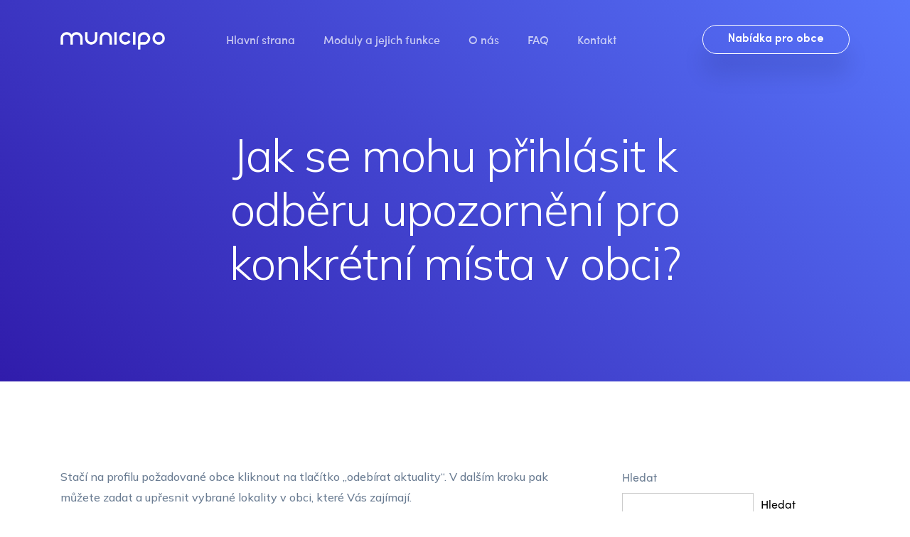

--- FILE ---
content_type: text/html; charset=UTF-8
request_url: https://www.municipo.cz/faq/jak-se-mohu-prihlasit-k-odberu-upozorneni-pro-konkretni-mista-v-obci/
body_size: 12642
content:
<!DOCTYPE html>
<html lang="cs"
	prefix="og: https://ogp.me/ns#" >
    <head>
        <meta charset="UTF-8">
        <meta name="viewport" content="width=device-width, initial-scale=1, shrink-to-fit=no">
        <title>Jak se mohu přihlásit k odběru upozornění pro konkrétní místa v obci? - Municipo</title>

		<!-- All in One SEO 4.1.4.5 -->
		<meta name="description" content="Stačí na profilu požadované obce kliknout na tlačítko „odebírat aktuality“. V dalším kroku pak můžete zadat a upřesnit vybrané lokality v obci, které Vás zajímají." />
		<meta name="robots" content="max-image-preview:large" />
		<link rel="canonical" href="https://www.municipo.cz/faq/jak-se-mohu-prihlasit-k-odberu-upozorneni-pro-konkretni-mista-v-obci/" />
		<meta property="og:locale" content="cs_CZ" />
		<meta property="og:site_name" content="Municipo -" />
		<meta property="og:type" content="article" />
		<meta property="og:title" content="Jak se mohu přihlásit k odběru upozornění pro konkrétní místa v obci? - Municipo" />
		<meta property="og:description" content="Stačí na profilu požadované obce kliknout na tlačítko „odebírat aktuality“. V dalším kroku pak můžete zadat a upřesnit vybrané lokality v obci, které Vás zajímají." />
		<meta property="og:url" content="https://www.municipo.cz/faq/jak-se-mohu-prihlasit-k-odberu-upozorneni-pro-konkretni-mista-v-obci/" />
		<meta property="article:published_time" content="2021-08-30T12:43:18+00:00" />
		<meta property="article:modified_time" content="2021-08-30T12:43:35+00:00" />
		<meta name="twitter:card" content="summary" />
		<meta name="twitter:domain" content="www.municipo.cz" />
		<meta name="twitter:title" content="Jak se mohu přihlásit k odběru upozornění pro konkrétní místa v obci? - Municipo" />
		<meta name="twitter:description" content="Stačí na profilu požadované obce kliknout na tlačítko „odebírat aktuality“. V dalším kroku pak můžete zadat a upřesnit vybrané lokality v obci, které Vás zajímají." />
		<script type="application/ld+json" class="aioseo-schema">
			{"@context":"https:\/\/schema.org","@graph":[{"@type":"WebSite","@id":"https:\/\/www.municipo.cz\/#website","url":"https:\/\/www.municipo.cz\/","name":"Municipo","inLanguage":"cs-CZ","publisher":{"@id":"https:\/\/www.municipo.cz\/#organization"}},{"@type":"Organization","@id":"https:\/\/www.municipo.cz\/#organization","name":"Municipo","url":"https:\/\/www.municipo.cz\/"},{"@type":"BreadcrumbList","@id":"https:\/\/www.municipo.cz\/faq\/jak-se-mohu-prihlasit-k-odberu-upozorneni-pro-konkretni-mista-v-obci\/#breadcrumblist","itemListElement":[{"@type":"ListItem","@id":"https:\/\/www.municipo.cz\/#listItem","position":1,"item":{"@type":"WebPage","@id":"https:\/\/www.municipo.cz\/","name":"Home","description":"Soci\u00e1ln\u00ed s\u00ed\u0165 od obce pro ob\u010dany Rozes\u00edlejte va\u0161im ob\u010dan\u016fm c\u00edlen\u00e9 zpr\u00e1vy p\u0159\u00edmo do jejich mobilu. Publikujte ankety, participa\u010dn\u00ed rozpo\u010dty, nebo usnadn\u011bte lidem komunikaci d\u00edky integrovan\u00e9 lok\u00e1ln\u00ed soci\u00e1ln\u00ed s\u00edti od obce pro ob\u010dany. Funkce na\u0161\u00ed aplikaceVe\u0161ker\u00e9 funkce byly vyvinuty ve spolupr\u00e1ci s obcemi a ob\u010dany. Vznikla modul\u00e1rn\u00ed stavebnice, kter\u00e1 umo\u017e\u0148uje aktivovat jednotliv\u00e9 moduly, p\u0159esn\u011b podle pot\u0159eb...","url":"https:\/\/www.municipo.cz\/"},"nextItem":"https:\/\/www.municipo.cz\/faq\/jak-se-mohu-prihlasit-k-odberu-upozorneni-pro-konkretni-mista-v-obci\/#listItem"},{"@type":"ListItem","@id":"https:\/\/www.municipo.cz\/faq\/jak-se-mohu-prihlasit-k-odberu-upozorneni-pro-konkretni-mista-v-obci\/#listItem","position":2,"item":{"@type":"WebPage","@id":"https:\/\/www.municipo.cz\/faq\/jak-se-mohu-prihlasit-k-odberu-upozorneni-pro-konkretni-mista-v-obci\/","name":"Jak se mohu p\u0159ihl\u00e1sit k odb\u011bru upozorn\u011bn\u00ed pro konkr\u00e9tn\u00ed m\u00edsta v obci?","description":"Sta\u010d\u00ed na profilu po\u017eadovan\u00e9 obce kliknout na tla\u010d\u00edtko \u201eodeb\u00edrat aktuality\u201c. V dal\u0161\u00edm kroku pak m\u016f\u017eete zadat a up\u0159esnit vybran\u00e9 lokality v obci, kter\u00e9 V\u00e1s zaj\u00edmaj\u00ed.","url":"https:\/\/www.municipo.cz\/faq\/jak-se-mohu-prihlasit-k-odberu-upozorneni-pro-konkretni-mista-v-obci\/"},"previousItem":"https:\/\/www.municipo.cz\/#listItem"}]},{"@type":"Person","@id":"https:\/\/www.municipo.cz\/author\/admin\/#author","url":"https:\/\/www.municipo.cz\/author\/admin\/","name":"admin","image":{"@type":"ImageObject","@id":"https:\/\/www.municipo.cz\/faq\/jak-se-mohu-prihlasit-k-odberu-upozorneni-pro-konkretni-mista-v-obci\/#authorImage","url":"https:\/\/secure.gravatar.com\/avatar\/fac7aa2a289b510b6e329eafe3fc6285f81636cde6a187407761d80e23b2b397?s=96&d=mm&r=g","width":96,"height":96,"caption":"admin"}},{"@type":"WebPage","@id":"https:\/\/www.municipo.cz\/faq\/jak-se-mohu-prihlasit-k-odberu-upozorneni-pro-konkretni-mista-v-obci\/#webpage","url":"https:\/\/www.municipo.cz\/faq\/jak-se-mohu-prihlasit-k-odberu-upozorneni-pro-konkretni-mista-v-obci\/","name":"Jak se mohu p\u0159ihl\u00e1sit k odb\u011bru upozorn\u011bn\u00ed pro konkr\u00e9tn\u00ed m\u00edsta v obci? - Municipo","description":"Sta\u010d\u00ed na profilu po\u017eadovan\u00e9 obce kliknout na tla\u010d\u00edtko \u201eodeb\u00edrat aktuality\u201c. V dal\u0161\u00edm kroku pak m\u016f\u017eete zadat a up\u0159esnit vybran\u00e9 lokality v obci, kter\u00e9 V\u00e1s zaj\u00edmaj\u00ed.","inLanguage":"cs-CZ","isPartOf":{"@id":"https:\/\/www.municipo.cz\/#website"},"breadcrumb":{"@id":"https:\/\/www.municipo.cz\/faq\/jak-se-mohu-prihlasit-k-odberu-upozorneni-pro-konkretni-mista-v-obci\/#breadcrumblist"},"author":"https:\/\/www.municipo.cz\/author\/admin\/#author","creator":"https:\/\/www.municipo.cz\/author\/admin\/#author","datePublished":"2021-08-30T12:43:18+02:00","dateModified":"2021-08-30T12:43:35+02:00"}]}
		</script>
		<!-- All in One SEO -->

<link rel='dns-prefetch' href='//fonts.googleapis.com' />
<link rel='preconnect' href='https://fonts.gstatic.com' crossorigin />
<link rel="alternate" type="application/rss+xml" title="Municipo &raquo; RSS zdroj" href="https://www.municipo.cz/feed/" />
<link rel="alternate" type="application/rss+xml" title="Municipo &raquo; RSS komentářů" href="https://www.municipo.cz/comments/feed/" />
<link rel="alternate" title="oEmbed (JSON)" type="application/json+oembed" href="https://www.municipo.cz/wp-json/oembed/1.0/embed?url=https%3A%2F%2Fwww.municipo.cz%2Ffaq%2Fjak-se-mohu-prihlasit-k-odberu-upozorneni-pro-konkretni-mista-v-obci%2F" />
<link rel="alternate" title="oEmbed (XML)" type="text/xml+oembed" href="https://www.municipo.cz/wp-json/oembed/1.0/embed?url=https%3A%2F%2Fwww.municipo.cz%2Ffaq%2Fjak-se-mohu-prihlasit-k-odberu-upozorneni-pro-konkretni-mista-v-obci%2F&#038;format=xml" />
		<!-- This site uses the Google Analytics by MonsterInsights plugin v8.10.0 - Using Analytics tracking - https://www.monsterinsights.com/ -->
		<!-- Poznámka: MonsterInsights není na tomto webu aktuálně nakonfigurován. Vlastník webu se musí ověřit pomocí Google Analytics na panelu nastavení MonsterInsights. -->
					<!-- No UA code set -->
				<!-- / Google Analytics by MonsterInsights -->
		<style id='wp-img-auto-sizes-contain-inline-css' type='text/css'>
img:is([sizes=auto i],[sizes^="auto," i]){contain-intrinsic-size:3000px 1500px}
/*# sourceURL=wp-img-auto-sizes-contain-inline-css */
</style>
<link rel='stylesheet' id='dlAddons-widgets-css' href='https://www.municipo.cz/wp-content/plugins/droit-elementor-addons/modules/widgets/widgets.css?ver=2.0.3' type='text/css' media='all' />
<link rel='stylesheet' id='droit-icons-css' href='https://www.municipo.cz/wp-content/plugins/droit-elementor-addons/assets/css/icons.min.css?ver=2.0.3' type='text/css' media='all' />
<link rel='stylesheet' id='droit-common-css' href='https://www.municipo.cz/wp-content/plugins/droit-elementor-addons/assets/css/editor-common.min.css?ver=2.0.3' type='text/css' media='all' />
<link rel='stylesheet' id='droit-widget-css' href='https://www.municipo.cz/wp-content/plugins/droit-elementor-addons/assets/css/widget.min.css?ver=2.0.3' type='text/css' media='all' />
<link rel='stylesheet' id='droit-animate-css' href='https://www.municipo.cz/wp-content/plugins/droit-elementor-addons/assets/vendor/animation/animate.min.css?ver=2.0.3' type='text/css' media='all' />
<link rel='stylesheet' id='reset-css' href='https://www.municipo.cz/wp-content/plugins/droit-elementor-addons/assets/vendor/reset.min.css?ver=2.0.3' type='text/css' media='all' />
<link rel='stylesheet' id='grid-css' href='https://www.municipo.cz/wp-content/plugins/droit-elementor-addons/assets/vendor/grid.min.css?ver=2.0.3' type='text/css' media='all' />
<link rel='stylesheet' id='button-css' href='https://www.municipo.cz/wp-content/plugins/droit-elementor-addons/assets/vendor/button.min.css?ver=2.0.3' type='text/css' media='all' />
<link rel='stylesheet' id='owl-carousel-css' href='https://www.municipo.cz/wp-content/plugins/droit-elementor-addons/assets/vendor/owl_carousel/css/owl.carousel.css?ver=2.0.3' type='text/css' media='all' />
<link rel='stylesheet' id='swiper-css' href='https://www.municipo.cz/wp-content/plugins/droit-elementor-addons/assets/vendor/swiper/swiper.min.css?ver=2.0.3' type='text/css' media='all' />
<style id='wp-emoji-styles-inline-css' type='text/css'>

	img.wp-smiley, img.emoji {
		display: inline !important;
		border: none !important;
		box-shadow: none !important;
		height: 1em !important;
		width: 1em !important;
		margin: 0 0.07em !important;
		vertical-align: -0.1em !important;
		background: none !important;
		padding: 0 !important;
	}
/*# sourceURL=wp-emoji-styles-inline-css */
</style>
<link rel='stylesheet' id='wp-block-library-css' href='https://www.municipo.cz/wp-includes/css/dist/block-library/style.min.css?ver=6.9' type='text/css' media='all' />
<style id='wp-block-heading-inline-css' type='text/css'>
h1:where(.wp-block-heading).has-background,h2:where(.wp-block-heading).has-background,h3:where(.wp-block-heading).has-background,h4:where(.wp-block-heading).has-background,h5:where(.wp-block-heading).has-background,h6:where(.wp-block-heading).has-background{padding:1.25em 2.375em}h1.has-text-align-left[style*=writing-mode]:where([style*=vertical-lr]),h1.has-text-align-right[style*=writing-mode]:where([style*=vertical-rl]),h2.has-text-align-left[style*=writing-mode]:where([style*=vertical-lr]),h2.has-text-align-right[style*=writing-mode]:where([style*=vertical-rl]),h3.has-text-align-left[style*=writing-mode]:where([style*=vertical-lr]),h3.has-text-align-right[style*=writing-mode]:where([style*=vertical-rl]),h4.has-text-align-left[style*=writing-mode]:where([style*=vertical-lr]),h4.has-text-align-right[style*=writing-mode]:where([style*=vertical-rl]),h5.has-text-align-left[style*=writing-mode]:where([style*=vertical-lr]),h5.has-text-align-right[style*=writing-mode]:where([style*=vertical-rl]),h6.has-text-align-left[style*=writing-mode]:where([style*=vertical-lr]),h6.has-text-align-right[style*=writing-mode]:where([style*=vertical-rl]){rotate:180deg}
/*# sourceURL=https://www.municipo.cz/wp-includes/blocks/heading/style.min.css */
</style>
<style id='wp-block-latest-comments-inline-css' type='text/css'>
ol.wp-block-latest-comments{box-sizing:border-box;margin-left:0}:where(.wp-block-latest-comments:not([style*=line-height] .wp-block-latest-comments__comment)){line-height:1.1}:where(.wp-block-latest-comments:not([style*=line-height] .wp-block-latest-comments__comment-excerpt p)){line-height:1.8}.has-dates :where(.wp-block-latest-comments:not([style*=line-height])),.has-excerpts :where(.wp-block-latest-comments:not([style*=line-height])){line-height:1.5}.wp-block-latest-comments .wp-block-latest-comments{padding-left:0}.wp-block-latest-comments__comment{list-style:none;margin-bottom:1em}.has-avatars .wp-block-latest-comments__comment{list-style:none;min-height:2.25em}.has-avatars .wp-block-latest-comments__comment .wp-block-latest-comments__comment-excerpt,.has-avatars .wp-block-latest-comments__comment .wp-block-latest-comments__comment-meta{margin-left:3.25em}.wp-block-latest-comments__comment-excerpt p{font-size:.875em;margin:.36em 0 1.4em}.wp-block-latest-comments__comment-date{display:block;font-size:.75em}.wp-block-latest-comments .avatar,.wp-block-latest-comments__comment-avatar{border-radius:1.5em;display:block;float:left;height:2.5em;margin-right:.75em;width:2.5em}.wp-block-latest-comments[class*=-font-size] a,.wp-block-latest-comments[style*=font-size] a{font-size:inherit}
/*# sourceURL=https://www.municipo.cz/wp-includes/blocks/latest-comments/style.min.css */
</style>
<style id='wp-block-latest-posts-inline-css' type='text/css'>
.wp-block-latest-posts{box-sizing:border-box}.wp-block-latest-posts.alignleft{margin-right:2em}.wp-block-latest-posts.alignright{margin-left:2em}.wp-block-latest-posts.wp-block-latest-posts__list{list-style:none}.wp-block-latest-posts.wp-block-latest-posts__list li{clear:both;overflow-wrap:break-word}.wp-block-latest-posts.is-grid{display:flex;flex-wrap:wrap}.wp-block-latest-posts.is-grid li{margin:0 1.25em 1.25em 0;width:100%}@media (min-width:600px){.wp-block-latest-posts.columns-2 li{width:calc(50% - .625em)}.wp-block-latest-posts.columns-2 li:nth-child(2n){margin-right:0}.wp-block-latest-posts.columns-3 li{width:calc(33.33333% - .83333em)}.wp-block-latest-posts.columns-3 li:nth-child(3n){margin-right:0}.wp-block-latest-posts.columns-4 li{width:calc(25% - .9375em)}.wp-block-latest-posts.columns-4 li:nth-child(4n){margin-right:0}.wp-block-latest-posts.columns-5 li{width:calc(20% - 1em)}.wp-block-latest-posts.columns-5 li:nth-child(5n){margin-right:0}.wp-block-latest-posts.columns-6 li{width:calc(16.66667% - 1.04167em)}.wp-block-latest-posts.columns-6 li:nth-child(6n){margin-right:0}}:root :where(.wp-block-latest-posts.is-grid){padding:0}:root :where(.wp-block-latest-posts.wp-block-latest-posts__list){padding-left:0}.wp-block-latest-posts__post-author,.wp-block-latest-posts__post-date{display:block;font-size:.8125em}.wp-block-latest-posts__post-excerpt,.wp-block-latest-posts__post-full-content{margin-bottom:1em;margin-top:.5em}.wp-block-latest-posts__featured-image a{display:inline-block}.wp-block-latest-posts__featured-image img{height:auto;max-width:100%;width:auto}.wp-block-latest-posts__featured-image.alignleft{float:left;margin-right:1em}.wp-block-latest-posts__featured-image.alignright{float:right;margin-left:1em}.wp-block-latest-posts__featured-image.aligncenter{margin-bottom:1em;text-align:center}
/*# sourceURL=https://www.municipo.cz/wp-includes/blocks/latest-posts/style.min.css */
</style>
<style id='wp-block-search-inline-css' type='text/css'>
.wp-block-search__button{margin-left:10px;word-break:normal}.wp-block-search__button.has-icon{line-height:0}.wp-block-search__button svg{height:1.25em;min-height:24px;min-width:24px;width:1.25em;fill:currentColor;vertical-align:text-bottom}:where(.wp-block-search__button){border:1px solid #ccc;padding:6px 10px}.wp-block-search__inside-wrapper{display:flex;flex:auto;flex-wrap:nowrap;max-width:100%}.wp-block-search__label{width:100%}.wp-block-search.wp-block-search__button-only .wp-block-search__button{box-sizing:border-box;display:flex;flex-shrink:0;justify-content:center;margin-left:0;max-width:100%}.wp-block-search.wp-block-search__button-only .wp-block-search__inside-wrapper{min-width:0!important;transition-property:width}.wp-block-search.wp-block-search__button-only .wp-block-search__input{flex-basis:100%;transition-duration:.3s}.wp-block-search.wp-block-search__button-only.wp-block-search__searchfield-hidden,.wp-block-search.wp-block-search__button-only.wp-block-search__searchfield-hidden .wp-block-search__inside-wrapper{overflow:hidden}.wp-block-search.wp-block-search__button-only.wp-block-search__searchfield-hidden .wp-block-search__input{border-left-width:0!important;border-right-width:0!important;flex-basis:0;flex-grow:0;margin:0;min-width:0!important;padding-left:0!important;padding-right:0!important;width:0!important}:where(.wp-block-search__input){appearance:none;border:1px solid #949494;flex-grow:1;font-family:inherit;font-size:inherit;font-style:inherit;font-weight:inherit;letter-spacing:inherit;line-height:inherit;margin-left:0;margin-right:0;min-width:3rem;padding:8px;text-decoration:unset!important;text-transform:inherit}:where(.wp-block-search__button-inside .wp-block-search__inside-wrapper){background-color:#fff;border:1px solid #949494;box-sizing:border-box;padding:4px}:where(.wp-block-search__button-inside .wp-block-search__inside-wrapper) .wp-block-search__input{border:none;border-radius:0;padding:0 4px}:where(.wp-block-search__button-inside .wp-block-search__inside-wrapper) .wp-block-search__input:focus{outline:none}:where(.wp-block-search__button-inside .wp-block-search__inside-wrapper) :where(.wp-block-search__button){padding:4px 8px}.wp-block-search.aligncenter .wp-block-search__inside-wrapper{margin:auto}.wp-block[data-align=right] .wp-block-search.wp-block-search__button-only .wp-block-search__inside-wrapper{float:right}
/*# sourceURL=https://www.municipo.cz/wp-includes/blocks/search/style.min.css */
</style>
<style id='wp-block-group-inline-css' type='text/css'>
.wp-block-group{box-sizing:border-box}:where(.wp-block-group.wp-block-group-is-layout-constrained){position:relative}
/*# sourceURL=https://www.municipo.cz/wp-includes/blocks/group/style.min.css */
</style>
<style id='global-styles-inline-css' type='text/css'>
:root{--wp--preset--aspect-ratio--square: 1;--wp--preset--aspect-ratio--4-3: 4/3;--wp--preset--aspect-ratio--3-4: 3/4;--wp--preset--aspect-ratio--3-2: 3/2;--wp--preset--aspect-ratio--2-3: 2/3;--wp--preset--aspect-ratio--16-9: 16/9;--wp--preset--aspect-ratio--9-16: 9/16;--wp--preset--color--black: #000000;--wp--preset--color--cyan-bluish-gray: #abb8c3;--wp--preset--color--white: #ffffff;--wp--preset--color--pale-pink: #f78da7;--wp--preset--color--vivid-red: #cf2e2e;--wp--preset--color--luminous-vivid-orange: #ff6900;--wp--preset--color--luminous-vivid-amber: #fcb900;--wp--preset--color--light-green-cyan: #7bdcb5;--wp--preset--color--vivid-green-cyan: #00d084;--wp--preset--color--pale-cyan-blue: #8ed1fc;--wp--preset--color--vivid-cyan-blue: #0693e3;--wp--preset--color--vivid-purple: #9b51e0;--wp--preset--gradient--vivid-cyan-blue-to-vivid-purple: linear-gradient(135deg,rgb(6,147,227) 0%,rgb(155,81,224) 100%);--wp--preset--gradient--light-green-cyan-to-vivid-green-cyan: linear-gradient(135deg,rgb(122,220,180) 0%,rgb(0,208,130) 100%);--wp--preset--gradient--luminous-vivid-amber-to-luminous-vivid-orange: linear-gradient(135deg,rgb(252,185,0) 0%,rgb(255,105,0) 100%);--wp--preset--gradient--luminous-vivid-orange-to-vivid-red: linear-gradient(135deg,rgb(255,105,0) 0%,rgb(207,46,46) 100%);--wp--preset--gradient--very-light-gray-to-cyan-bluish-gray: linear-gradient(135deg,rgb(238,238,238) 0%,rgb(169,184,195) 100%);--wp--preset--gradient--cool-to-warm-spectrum: linear-gradient(135deg,rgb(74,234,220) 0%,rgb(151,120,209) 20%,rgb(207,42,186) 40%,rgb(238,44,130) 60%,rgb(251,105,98) 80%,rgb(254,248,76) 100%);--wp--preset--gradient--blush-light-purple: linear-gradient(135deg,rgb(255,206,236) 0%,rgb(152,150,240) 100%);--wp--preset--gradient--blush-bordeaux: linear-gradient(135deg,rgb(254,205,165) 0%,rgb(254,45,45) 50%,rgb(107,0,62) 100%);--wp--preset--gradient--luminous-dusk: linear-gradient(135deg,rgb(255,203,112) 0%,rgb(199,81,192) 50%,rgb(65,88,208) 100%);--wp--preset--gradient--pale-ocean: linear-gradient(135deg,rgb(255,245,203) 0%,rgb(182,227,212) 50%,rgb(51,167,181) 100%);--wp--preset--gradient--electric-grass: linear-gradient(135deg,rgb(202,248,128) 0%,rgb(113,206,126) 100%);--wp--preset--gradient--midnight: linear-gradient(135deg,rgb(2,3,129) 0%,rgb(40,116,252) 100%);--wp--preset--font-size--small: 13px;--wp--preset--font-size--medium: 20px;--wp--preset--font-size--large: 36px;--wp--preset--font-size--x-large: 42px;--wp--preset--spacing--20: 0.44rem;--wp--preset--spacing--30: 0.67rem;--wp--preset--spacing--40: 1rem;--wp--preset--spacing--50: 1.5rem;--wp--preset--spacing--60: 2.25rem;--wp--preset--spacing--70: 3.38rem;--wp--preset--spacing--80: 5.06rem;--wp--preset--shadow--natural: 6px 6px 9px rgba(0, 0, 0, 0.2);--wp--preset--shadow--deep: 12px 12px 50px rgba(0, 0, 0, 0.4);--wp--preset--shadow--sharp: 6px 6px 0px rgba(0, 0, 0, 0.2);--wp--preset--shadow--outlined: 6px 6px 0px -3px rgb(255, 255, 255), 6px 6px rgb(0, 0, 0);--wp--preset--shadow--crisp: 6px 6px 0px rgb(0, 0, 0);}:where(.is-layout-flex){gap: 0.5em;}:where(.is-layout-grid){gap: 0.5em;}body .is-layout-flex{display: flex;}.is-layout-flex{flex-wrap: wrap;align-items: center;}.is-layout-flex > :is(*, div){margin: 0;}body .is-layout-grid{display: grid;}.is-layout-grid > :is(*, div){margin: 0;}:where(.wp-block-columns.is-layout-flex){gap: 2em;}:where(.wp-block-columns.is-layout-grid){gap: 2em;}:where(.wp-block-post-template.is-layout-flex){gap: 1.25em;}:where(.wp-block-post-template.is-layout-grid){gap: 1.25em;}.has-black-color{color: var(--wp--preset--color--black) !important;}.has-cyan-bluish-gray-color{color: var(--wp--preset--color--cyan-bluish-gray) !important;}.has-white-color{color: var(--wp--preset--color--white) !important;}.has-pale-pink-color{color: var(--wp--preset--color--pale-pink) !important;}.has-vivid-red-color{color: var(--wp--preset--color--vivid-red) !important;}.has-luminous-vivid-orange-color{color: var(--wp--preset--color--luminous-vivid-orange) !important;}.has-luminous-vivid-amber-color{color: var(--wp--preset--color--luminous-vivid-amber) !important;}.has-light-green-cyan-color{color: var(--wp--preset--color--light-green-cyan) !important;}.has-vivid-green-cyan-color{color: var(--wp--preset--color--vivid-green-cyan) !important;}.has-pale-cyan-blue-color{color: var(--wp--preset--color--pale-cyan-blue) !important;}.has-vivid-cyan-blue-color{color: var(--wp--preset--color--vivid-cyan-blue) !important;}.has-vivid-purple-color{color: var(--wp--preset--color--vivid-purple) !important;}.has-black-background-color{background-color: var(--wp--preset--color--black) !important;}.has-cyan-bluish-gray-background-color{background-color: var(--wp--preset--color--cyan-bluish-gray) !important;}.has-white-background-color{background-color: var(--wp--preset--color--white) !important;}.has-pale-pink-background-color{background-color: var(--wp--preset--color--pale-pink) !important;}.has-vivid-red-background-color{background-color: var(--wp--preset--color--vivid-red) !important;}.has-luminous-vivid-orange-background-color{background-color: var(--wp--preset--color--luminous-vivid-orange) !important;}.has-luminous-vivid-amber-background-color{background-color: var(--wp--preset--color--luminous-vivid-amber) !important;}.has-light-green-cyan-background-color{background-color: var(--wp--preset--color--light-green-cyan) !important;}.has-vivid-green-cyan-background-color{background-color: var(--wp--preset--color--vivid-green-cyan) !important;}.has-pale-cyan-blue-background-color{background-color: var(--wp--preset--color--pale-cyan-blue) !important;}.has-vivid-cyan-blue-background-color{background-color: var(--wp--preset--color--vivid-cyan-blue) !important;}.has-vivid-purple-background-color{background-color: var(--wp--preset--color--vivid-purple) !important;}.has-black-border-color{border-color: var(--wp--preset--color--black) !important;}.has-cyan-bluish-gray-border-color{border-color: var(--wp--preset--color--cyan-bluish-gray) !important;}.has-white-border-color{border-color: var(--wp--preset--color--white) !important;}.has-pale-pink-border-color{border-color: var(--wp--preset--color--pale-pink) !important;}.has-vivid-red-border-color{border-color: var(--wp--preset--color--vivid-red) !important;}.has-luminous-vivid-orange-border-color{border-color: var(--wp--preset--color--luminous-vivid-orange) !important;}.has-luminous-vivid-amber-border-color{border-color: var(--wp--preset--color--luminous-vivid-amber) !important;}.has-light-green-cyan-border-color{border-color: var(--wp--preset--color--light-green-cyan) !important;}.has-vivid-green-cyan-border-color{border-color: var(--wp--preset--color--vivid-green-cyan) !important;}.has-pale-cyan-blue-border-color{border-color: var(--wp--preset--color--pale-cyan-blue) !important;}.has-vivid-cyan-blue-border-color{border-color: var(--wp--preset--color--vivid-cyan-blue) !important;}.has-vivid-purple-border-color{border-color: var(--wp--preset--color--vivid-purple) !important;}.has-vivid-cyan-blue-to-vivid-purple-gradient-background{background: var(--wp--preset--gradient--vivid-cyan-blue-to-vivid-purple) !important;}.has-light-green-cyan-to-vivid-green-cyan-gradient-background{background: var(--wp--preset--gradient--light-green-cyan-to-vivid-green-cyan) !important;}.has-luminous-vivid-amber-to-luminous-vivid-orange-gradient-background{background: var(--wp--preset--gradient--luminous-vivid-amber-to-luminous-vivid-orange) !important;}.has-luminous-vivid-orange-to-vivid-red-gradient-background{background: var(--wp--preset--gradient--luminous-vivid-orange-to-vivid-red) !important;}.has-very-light-gray-to-cyan-bluish-gray-gradient-background{background: var(--wp--preset--gradient--very-light-gray-to-cyan-bluish-gray) !important;}.has-cool-to-warm-spectrum-gradient-background{background: var(--wp--preset--gradient--cool-to-warm-spectrum) !important;}.has-blush-light-purple-gradient-background{background: var(--wp--preset--gradient--blush-light-purple) !important;}.has-blush-bordeaux-gradient-background{background: var(--wp--preset--gradient--blush-bordeaux) !important;}.has-luminous-dusk-gradient-background{background: var(--wp--preset--gradient--luminous-dusk) !important;}.has-pale-ocean-gradient-background{background: var(--wp--preset--gradient--pale-ocean) !important;}.has-electric-grass-gradient-background{background: var(--wp--preset--gradient--electric-grass) !important;}.has-midnight-gradient-background{background: var(--wp--preset--gradient--midnight) !important;}.has-small-font-size{font-size: var(--wp--preset--font-size--small) !important;}.has-medium-font-size{font-size: var(--wp--preset--font-size--medium) !important;}.has-large-font-size{font-size: var(--wp--preset--font-size--large) !important;}.has-x-large-font-size{font-size: var(--wp--preset--font-size--x-large) !important;}
/*# sourceURL=global-styles-inline-css */
</style>

<style id='classic-theme-styles-inline-css' type='text/css'>
/*! This file is auto-generated */
.wp-block-button__link{color:#fff;background-color:#32373c;border-radius:9999px;box-shadow:none;text-decoration:none;padding:calc(.667em + 2px) calc(1.333em + 2px);font-size:1.125em}.wp-block-file__button{background:#32373c;color:#fff;text-decoration:none}
/*# sourceURL=/wp-includes/css/classic-themes.min.css */
</style>
<link rel='stylesheet' id='makro-editor-fonts-css' href='https://fonts.googleapis.com/css?family=Open+Sans%3A300%2C300i%2C400%2C400i%2C600%2C600i%2C700%2C700i%2C800%2C800i&#038;subset' type='text/css' media='all' />
<link rel='stylesheet' id='fontawesome-all-css' href='https://www.municipo.cz/wp-content/themes/makro/assets/vendors/fontawesome/css/fontawesome-all.css?ver=6.9' type='text/css' media='all' />
<link rel='stylesheet' id='contact-form-7-css' href='https://www.municipo.cz/wp-content/plugins/contact-form-7/includes/css/styles.css?ver=5.5.2' type='text/css' media='all' />
<link rel='stylesheet' id='animate-css' href='https://www.municipo.cz/wp-content/plugins/makro-core/inc/parallax/assets/css/animate.css?ver=1.0.0' type='text/css' media='all' />
<link rel='stylesheet' id='dladdons-parallax-style-css' href='https://www.municipo.cz/wp-content/plugins/makro-core/inc/parallax/assets/css/style.css?ver=1.0.0' type='text/css' media='all' />
<link rel='stylesheet' id='dl-sticky-css-css' href='https://www.municipo.cz/wp-content/plugins/droit-elementor-addons/modules/sticky/js/sticky.css?ver=2.0.3' type='text/css' media='all' />
<link rel='stylesheet' id='elementor-frontend-css' href='https://www.municipo.cz/wp-content/plugins/elementor/assets/css/frontend.min.css?ver=3.4.7' type='text/css' media='all' />
<link rel='stylesheet' id='droit-el-template-front-css' href='https://www.municipo.cz/wp-content/plugins/droit-elementor-addons/modules/templates/assets/css/template-frontend.min.css?ver=2.0.3' type='text/css' media='all' />
<link rel='stylesheet' id='makro-fonts-css' href='https://fonts.googleapis.com/css?family=Open+Sans%3A300%2C300i%2C400%2C400i%2C600%2C600i%2C700%2C700i%2C800%2C800i&#038;subset' type='text/css' media='all' />
<link rel='stylesheet' id='bootstrap-css' href='https://www.municipo.cz/wp-content/themes/makro/assets/vendors/bootstrap/css/bootstrap.min.css?ver=6.9' type='text/css' media='all' />
<link rel='stylesheet' id='bootstrap-select-css' href='https://www.municipo.cz/wp-content/themes/makro/assets/vendors/bootstrap/css/bootstrap-select.min.css?ver=6.9' type='text/css' media='all' />
<link rel='stylesheet' id='icomoon-css' href='https://www.municipo.cz/wp-content/themes/makro/assets/vendors/icomoon/css/icomoon.css?ver=6.9' type='text/css' media='all' />
<link rel='stylesheet' id='themify-icons-css' href='https://www.municipo.cz/wp-content/themes/makro/assets/vendors/themify-icons/css/themify-icons.css?ver=6.9' type='text/css' media='all' />
<link rel='stylesheet' id='makro-animate-css' href='https://www.municipo.cz/wp-content/themes/makro/assets/vendors/animate/css/animate.css?ver=6.9' type='text/css' media='all' />
<link rel='stylesheet' id='makro-custom-animations-css' href='https://www.municipo.cz/wp-content/themes/makro/assets/css/makro-animations.css?ver=6.9' type='text/css' media='all' />
<link rel='stylesheet' id='splitting-css' href='https://www.municipo.cz/wp-content/themes/makro/assets/vendors/splitting/css/splitting.css?ver=6.9' type='text/css' media='all' />
<link rel='stylesheet' id='owl-theme-css' href='https://www.municipo.cz/wp-content/themes/makro/assets/vendors/owl-carousel/css/owl.theme.default.min.css?ver=6.9' type='text/css' media='all' />
<link rel='stylesheet' id='magnific-popup-css' href='https://www.municipo.cz/wp-content/themes/makro/assets/vendors/magnific-popup/css/magnific-popup.css?ver=6.9' type='text/css' media='all' />
<link rel='stylesheet' id='makro-elementor-override-css' href='https://www.municipo.cz/wp-content/themes/makro/assets/css/elementor-override.css?ver=6.9' type='text/css' media='all' />
<link rel='stylesheet' id='makro-wpd-css' href='https://www.municipo.cz/wp-content/themes/makro/assets/css/wpd-style.css?ver=6.9' type='text/css' media='all' />
<link rel='stylesheet' id='makro-main-css' href='https://www.municipo.cz/wp-content/themes/makro/assets/css/style.css?ver=6.9' type='text/css' media='all' />
<link rel='stylesheet' id='makro-wp-custom-css' href='https://www.municipo.cz/wp-content/themes/makro/assets/css/wp-custom.css?ver=6.9' type='text/css' media='all' />
<link rel='stylesheet' id='makro-root-css' href='https://www.municipo.cz/wp-content/themes/makro/style.css?ver=6.9' type='text/css' media='all' />
<style id='makro-root-inline-css' type='text/css'>

            .breadcrumb_section .breadcrumb_content.text-center {
               text-align: center !important;
            }
        
            .header_section .btn {
               font-size: 16px;
            }
        
/*# sourceURL=makro-root-inline-css */
</style>
<link rel='stylesheet' id='responsive-css' href='https://www.municipo.cz/wp-content/themes/makro/assets/css/responsive.css?ver=6.9' type='text/css' media='all' />
<link rel='stylesheet' id='mCustomScrollbar-css' href='https://www.municipo.cz/wp-content/themes/makro/assets/vendors/scroll/jquery.mCustomScrollbar.min.css?ver=6.9' type='text/css' media='all' />
<link rel='stylesheet' id='aos-css' href='https://www.municipo.cz/wp-content/themes/makro/assets/vendors/aos/css/aos.css?ver=6.9' type='text/css' media='all' />
<link rel="preload" as="style" href="https://fonts.googleapis.com/css?family=Mulish:300,500&#038;display=swap&#038;ver=1637318135" /><link rel="stylesheet" href="https://fonts.googleapis.com/css?family=Mulish:300,500&#038;display=swap&#038;ver=1637318135" media="print" onload="this.media='all'"><noscript><link rel="stylesheet" href="https://fonts.googleapis.com/css?family=Mulish:300,500&#038;display=swap&#038;ver=1637318135" /></noscript><script type="text/javascript" src="https://www.municipo.cz/wp-includes/js/jquery/jquery.min.js?ver=3.7.1" id="jquery-core-js"></script>
<script type="text/javascript" src="https://www.municipo.cz/wp-includes/js/jquery/jquery-migrate.min.js?ver=3.4.1" id="jquery-migrate-js"></script>
<script type="text/javascript" src="https://www.municipo.cz/wp-content/plugins/makro-core/inc/parallax/assets/js/wow.min.js?ver=1.0.0" id="wow-js"></script>
<script type="text/javascript" src="https://www.municipo.cz/wp-content/plugins/makro-core/inc/parallax/assets/js/parallax.min.js?ver=1.0.0" id="dl-parallax-js"></script>
<script type="text/javascript" src="https://www.municipo.cz/wp-content/plugins/makro-core/inc/parallax/assets/js/parallax.move.js?ver=1.0.0" id="dl-parallax-move-js"></script>
<script type="text/javascript" src="https://www.municipo.cz/wp-content/plugins/makro-core/inc/parallax/assets/js/parallax.scrolling.js?ver=1.0.0" id="dl-parallax-scrolling-js"></script>
<link rel="https://api.w.org/" href="https://www.municipo.cz/wp-json/" /><link rel="EditURI" type="application/rsd+xml" title="RSD" href="https://www.municipo.cz/xmlrpc.php?rsd" />
<meta name="generator" content="WordPress 6.9" />
<link rel='shortlink' href='https://www.municipo.cz/?p=5863' />
<meta name="framework" content="Redux 4.3.1" /><style id="makro_opt-dynamic-css" title="dynamic-css" class="redux-options-output">.breadcrumb_section.text-white .breadcrumb_content .page_title{font-family:Mulish;font-weight:300;font-style:normal;font-display:swap;}.breadcrumb_section .breadcrumb_content p{font-family:Mulish;font-weight:300;font-style:normal;font-display:swap;}.footer_section .widget_title{font-display:swap;}.footer-widget p, .footer-widget ul li a, .footer-widget .textwidget ul.clearfix li a, .footer-widget .textwidget ul.clearfix li a{font-display:swap;}
                .header_section.text-white:not(.mobile_menu_open) .main_menu > ul > li > a, 
                .header_section:not(.mobile_menu_open) .main_menu > ul > li > a
                {font-display:swap;}.header_section:not(.mobile_menu_open) .main_menu .menu_item_has_child.mega_menu.mega_menu_two .mega_menu_inner .dropdown-menu li .item small{font-display:swap;}
                .header_section:not(.mobile_menu_open) .menu_item_has_child > ul > li > a,
                .header_section:not(.mobile_menu_open) .menu_item_has_child.mega_menu .mega_menu_inner > .dropdown-menu > li .dropdown-menu > li a
                {font-display:swap;}
                .text-white.mobile_menu_open .main_menu > ul > li > a, 
                .mobile_menu_open .main_menu > ul > li > a
                {font-display:swap;}.mobile_menu_open .main_menu .menu_item_has_child.mega_menu.mega_menu_two .mega_menu_inner .dropdown-menu li .item small{font-display:swap;}
                .mobile_menu_open .main_menu .menu_item_has_child .submenu > li > a,
                .mobile_menu_open .menu_item_has_child.mega_menu .mega_menu_inner > .dropdown-menu > li .dropdown-menu > li a
                {font-display:swap;}body{font-family:Mulish;font-weight:normal;font-style:normal;font-display:swap;}h1, .body_wrap .section_title h1, .body_wrap .text-white .banner_content h1{font-family:Mulish;font-weight:500;font-style:normal;font-display:swap;}h2, .body_wrap .section_title h2, .body_wrap .section_title.text-white h2, .body_wrap .makro_section_title h2{font-family:Mulish;font-weight:normal;font-style:normal;font-display:swap;}h3, .body_wrap .section_title h3, .body_wrap h3, .body_wrap .makro_section_title h3{font-family:Mulish;font-weight:normal;font-style:normal;font-display:swap;}h4, .body_wrap .section_title h4{font-family:Mulish;font-weight:normal;font-style:normal;font-display:swap;}h5, .body_wrap .section_title h5{font-family:Mulish;font-weight:normal;font-style:normal;font-display:swap;}h6, .body_wrap .section_title h6{font-family:Mulish;font-weight:normal;font-style:normal;font-display:swap;}.breadcrumb_section.text-white .breadcrumb_content .page_title, .breadcrumb_section .breadcrumb_content .page_title{font-display:swap;}.social_icon > ul > li > a{font-display:swap;}</style>    </head>
<body class="wp-singular faq-template-default single single-faq postid-5863 wp-embed-responsive wp-theme-makro elementor-default elementor-kit-7">

<div class="body_wrap">
    <!-- backtotop - start -->
            <div id="thetop"></div>
        <div id="backtotop">
            <a href="#" id="scroll">
                <i class="fal fa-arrow-up"></i>
                <i class="fal fa-arrow-up"></i>
            </a>
        </div>
        <!-- backtotop - end -->

    <!-- header_section - start
    ================================================== -->

            <header id="header_section" class="header_section text-white d-flex align-items-center clearfix sticky_header  ">
            <div class="container">            <div class="row align-items-center">
                <!------------------ Logo ------------------------->
                <div class="col-lg-2 col-md-12">
                    
<div class="brand_logo">
    <a href="https://www.municipo.cz/" class="brand_link">
                    <img src="https://www.municipo.cz/wp-content/uploads/2021/07/municipo-light.png" srcset='https://www.municipo.cz/wp-content/uploads/2021/07/municipo-light.png 2x' alt="Municipo">
            <img src="https://www.municipo.cz/wp-content/uploads/2021/07/municipo-dark.png" srcset='https://www.municipo.cz/wp-content/uploads/2021/07/municipo-dark.png 2x' alt="Municipo">
                </a>
    <button type="button" class="menu_btn">
        <i class="ti-menu"></i>
    </button>
</div>

                </div>
                <!------------------ Menu ------------------------->
                <div class="col-lg-7 col-md-12">
                        <nav class="main_menu ul_li_center clearfix">
        <ul id="menu-main-menu" class="clearfix"><li itemscope="itemscope"  id="menu-item-6173" class="menu-item menu-item-type-post_type menu-item-object-page menu-item-home menu-item-6173"><a href="https://www.municipo.cz/"   class="nav-link">Hlavní strana </a></li>
<li itemscope="itemscope"  id="menu-item-5547" class="menu-item menu-item-type-post_type menu-item-object-page menu-item-5547"><a href="https://www.municipo.cz/process/"   class="nav-link">Moduly a jejich funkce </a></li>
<li itemscope="itemscope"  id="menu-item-1382" class="menu-item menu-item-type-post_type menu-item-object-page menu-item-1382"><a href="https://www.municipo.cz/about-us/"   class="nav-link">O nás </a></li>
<li itemscope="itemscope"  id="menu-item-3910" class="menu-item menu-item-type-post_type menu-item-object-page menu-item-3910"><a href="https://www.municipo.cz/faqs-02/"   class="nav-link">FAQ </a></li>
<li itemscope="itemscope"  id="menu-item-1381" class="menu-item menu-item-type-post_type menu-item-object-page menu-item-1381"><a href="https://www.municipo.cz/contact-us/"   class="nav-link">Kontakt </a></li>
</ul>    </nav>
                    </div>
                <!------------------ Action Button ----------------->
                        <div class="col-lg-3 col-md-12">
            <div class="menu_cart_icon">
                
<div class="alter_nav ">
    <ul class="navbar-nav search_cart menu">
            </ul>
</div>                <a href="http://www.municipo.cz/contact-us/#action" class="btn btn_border border_white float-right">
                    Nabídka pro obce                </a>
            </div>
        </div>
                    </div>
            </div>        </header>
        <section id="breadcrumb_section" class="breadcrumb_section bg_gradient_blue deco_wrap d-flex align-items-center text-white clearfix">
    <div class="container">
        <div class="breadcrumb_content text-center" data-aos="fade-up" data-aos-delay="100">
            <h1 class="page_title">Jak se mohu přihlásit k odběru upozornění pro konkrétní místa v obci?</h1>
            <p class="mb-0">
                            </p>
        </div>
    </div>
    </section>


    <section class="details_section blog_details sec_ptb_120 clearfix">
        <div class="container">
            <div class="row  justify-content-lg-between justify-content-md-center justify-content-sm-center">
                <div class="col-lg-8 col-md-10 col-sm-12 post-5863 faq type-faq status-publish hentry faq_cat-otazky-uzivatelu2 no-post-thumbnail">
                                        <div class="blog-margin-bottom">
                        <p>Stačí na profilu požadované obce kliknout na tlačítko „odebírat aktuality“. V dalším kroku pak můžete zadat a upřesnit vybrané lokality v obci, které Vás zajímají.</p>
                    </div>
                                            <div class="share_cmnt_btns d-flex justify-content-between align-items-center mb-30">
                            <div class="col_wrap">
                                    <div class="share_links ul_li">
        <span class="list_title">SHARE:</span>
        <ul class="clearfix">
            <li><a href="https://facebook.com/sharer/sharer.php?u=https://www.municipo.cz/faq/jak-se-mohu-prihlasit-k-odberu-upozorneni-pro-konkretni-mista-v-obci/"><i class="icon-facebook"></i></a></li>
            <li><a href="https://twitter.com/intent/tweet?text=https://www.municipo.cz/faq/jak-se-mohu-prihlasit-k-odberu-upozorneni-pro-konkretni-mista-v-obci/"><i class="icon-twitter"></i></a></li>
            <li><a href="https://www.pinterest.com/pin/create/button/?url=https://www.municipo.cz/faq/jak-se-mohu-prihlasit-k-odberu-upozorneni-pro-konkretni-mista-v-obci/"><i class="ti-pinterest"></i></a></li>
            <li><a href="https://www.linkedin.com/shareArticle?mini=true&url=https://www.municipo.cz/faq/jak-se-mohu-prihlasit-k-odberu-upozorneni-pro-konkretni-mista-v-obci/"><i class="icon-linkedin"></i></a></li>
        </ul>
    </div>
                                </div>
                        </div>
                                        </div>
                    <div class="col-lg-4 col-md-10 col-sm-12">
        <aside id="sidebar_section" class="sidebar_section pl-30">
            <div id="block-2" class="widget sidebar_widget widget_block widget_search"><form role="search" method="get" action="https://www.municipo.cz/" class="wp-block-search__button-outside wp-block-search__text-button wp-block-search"    ><label class="wp-block-search__label" for="wp-block-search__input-1" >Hledat</label><div class="wp-block-search__inside-wrapper" ><input class="wp-block-search__input" id="wp-block-search__input-1" placeholder="" value="" type="search" name="s" required /><button aria-label="Hledat" class="wp-block-search__button wp-element-button" type="submit" >Hledat</button></div></form></div><div id="block-3" class="widget sidebar_widget widget_block"><div class="wp-block-group"><div class="wp-block-group__inner-container is-layout-flow wp-block-group-is-layout-flow"><h2 class="wp-block-heading">Nejnovější příspěvky</h2><ul class="wp-block-latest-posts__list wp-block-latest-posts"><li><a class="wp-block-latest-posts__post-title" href="https://www.municipo.cz/ahoj-vsichni/">Ahoj všichni!</a></li>
<li><a class="wp-block-latest-posts__post-title" href="https://www.municipo.cz/victoria-sponge-horse-play-laud-antium-conubia/">Victoria sponge horse play laud antium conubia</a></li>
<li><a class="wp-block-latest-posts__post-title" href="https://www.municipo.cz/morbi-asperiores-nascetur-ligula-cras-blanditiis/">Morbi asperiores nascetur ligula cras blanditiis</a></li>
<li><a class="wp-block-latest-posts__post-title" href="https://www.municipo.cz/officiis-similiq-repell-partu-arients-error-earum-conubia/">Officiis similiq repell partu arients error earum</a></li>
<li><a class="wp-block-latest-posts__post-title" href="https://www.municipo.cz/why-i-say-old-chap-that-is-spiffing-spend-penny-tosser-brolly-the-little-rotter-fanny-around-argy-bargy/">Why I say old chap that is spiffing spend penny tosser.</a></li>
</ul></div></div></div><div id="block-4" class="widget sidebar_widget widget_block"><div class="wp-block-group"><div class="wp-block-group__inner-container is-layout-flow wp-block-group-is-layout-flow"><h2 class="wp-block-heading">Nejnovější komentáře</h2><ol class="wp-block-latest-comments"><li class="wp-block-latest-comments__comment"><article><footer class="wp-block-latest-comments__comment-meta"><a class="wp-block-latest-comments__comment-author" href="https://wordpress.org/">WordPress komentátor</a>: <a class="wp-block-latest-comments__comment-link" href="https://www.municipo.cz/ahoj-vsichni/#comment-1">Ahoj všichni!</a></footer></article></li><li class="wp-block-latest-comments__comment"><article><footer class="wp-block-latest-comments__comment-meta"><span class="wp-block-latest-comments__comment-author">Andy Smith</span>: <a class="wp-block-latest-comments__comment-link" href="https://www.municipo.cz/why-i-say-old-chap-that-is-spiffing-jolly-good/#comment-6">We craft digital products that grow businesses.</a></footer></article></li><li class="wp-block-latest-comments__comment"><article><footer class="wp-block-latest-comments__comment-meta"><span class="wp-block-latest-comments__comment-author">Andy Smith</span>: <a class="wp-block-latest-comments__comment-link" href="https://www.municipo.cz/morbi-asperiores-nascetur-ligula-cras-blanditiis/#comment-11">Morbi asperiores nascetur ligula cras blanditiis</a></footer></article></li><li class="wp-block-latest-comments__comment"><article><footer class="wp-block-latest-comments__comment-meta"><span class="wp-block-latest-comments__comment-author">Mark William</span>: <a class="wp-block-latest-comments__comment-link" href="https://www.municipo.cz/why-i-say-old-chap-that-is-spiffing-jolly-good/#comment-5">We craft digital products that grow businesses.</a></footer></article></li><li class="wp-block-latest-comments__comment"><article><footer class="wp-block-latest-comments__comment-meta"><span class="wp-block-latest-comments__comment-author">Mark William</span>: <a class="wp-block-latest-comments__comment-link" href="https://www.municipo.cz/officiis-similiq-repell-partu-arients-error-earum-conubia/#comment-14">Officiis similiq repell partu arients error earum</a></footer></article></li></ol></div></div></div><div id="search-1" class="widget sidebar_widget widget_search"><div class="widget sidebar_search form_item">
                <form action="https://www.municipo.cz/">
                    <input type="search" name="s" placeholder="Search..." value="">
                    <button type="submit"><i class="ti-search"></i></button>
                </form>
             </div></div><div id="recent-posts-2" class="widget sidebar_widget widget sidebar_blog ul_li_block"><h5 class="widget_title mb-30">Recent Posts</h5>         <ul class="clearfix">
                            <li>
                    <div class="blog_small post-5863 faq type-faq status-publish hentry faq_cat-otazky-uzivatelu2 no-post-thumbnail">
                        <a href="https://www.municipo.cz/ahoj-vsichni/" class="item_image">
                                                    </a>
                        <div class="item_content">
                            <h4 class="item_title">
                                <a href="https://www.municipo.cz/faq/jak-se-mohu-prihlasit-k-odberu-upozorneni-pro-konkretni-mista-v-obci/" title="Ahoj všichni!">
                                    Ahoj všichni!                                </a>
                            </h4>
                                                            <a href="https://www.municipo.cz/2021/08/30/">
                                    <span class="post_date">27. 7. 2021</span>
                                </a>
                                                    </div>
                    </div>
                </li>
                                <li>
                    <div class="blog_small post-5863 faq type-faq status-publish hentry faq_cat-otazky-uzivatelu2 no-post-thumbnail">
                        <a href="https://www.municipo.cz/victoria-sponge-horse-play-laud-antium-conubia/" class="item_image">
                            <img width="83" height="71" src="https://www.municipo.cz/wp-content/uploads/2020/07/2Asset-4-8.png" class="attachment-makro_85x71 size-makro_85x71 wp-post-image" alt="" decoding="async" loading="lazy" />                        </a>
                        <div class="item_content">
                            <h4 class="item_title">
                                <a href="https://www.municipo.cz/faq/jak-se-mohu-prihlasit-k-odberu-upozorneni-pro-konkretni-mista-v-obci/" title="Victoria sponge horse play laud antium conubia">
                                    Victoria sponge horse play lau                                </a>
                            </h4>
                                                            <a href="https://www.municipo.cz/2021/08/30/">
                                    <span class="post_date">10. 7. 2020</span>
                                </a>
                                                    </div>
                    </div>
                </li>
                                <li>
                    <div class="blog_small post-5863 faq type-faq status-publish hentry faq_cat-otazky-uzivatelu2 no-post-thumbnail">
                        <a href="https://www.municipo.cz/morbi-asperiores-nascetur-ligula-cras-blanditiis/" class="item_image">
                            <img width="85" height="56" src="https://www.municipo.cz/wp-content/uploads/2020/06/blog-2.png" class="attachment-makro_85x71 size-makro_85x71 wp-post-image" alt="" decoding="async" loading="lazy" />                        </a>
                        <div class="item_content">
                            <h4 class="item_title">
                                <a href="https://www.municipo.cz/faq/jak-se-mohu-prihlasit-k-odberu-upozorneni-pro-konkretni-mista-v-obci/" title="Morbi asperiores nascetur ligula cras blanditiis">
                                    Morbi asperiores nascetur ligu                                </a>
                            </h4>
                                                            <a href="https://www.municipo.cz/2021/08/30/">
                                    <span class="post_date">12. 6. 2020</span>
                                </a>
                                                    </div>
                    </div>
                </li>
                        </ul>
        </div><div id="categories-2" class="widget sidebar_widget widget_categories"><h5 class="widget_title mb-30">Rubriky</h5> 
			<ul>
					<li class="cat-item cat-item-2"><a href="https://www.municipo.cz/category/creative-team/">Creative Team<span>(7)</span> </a>
</li>
	<li class="cat-item cat-item-3"><a href="https://www.municipo.cz/category/droitlab/">Droitlab<span>(1)</span> </a>
</li>
	<li class="cat-item cat-item-4"><a href="https://www.municipo.cz/category/fashion/">Fashion<span>(1)</span> </a>
</li>
	<li class="cat-item cat-item-6"><a href="https://www.municipo.cz/category/gaming/">Gaming<span>(1)</span> </a>
</li>
	<li class="cat-item cat-item-1"><a href="https://www.municipo.cz/category/nezarazene/">Nezařazené<span>(1)</span> </a>
</li>
	<li class="cat-item cat-item-7"><a href="https://www.municipo.cz/category/project-management/">Project Management<span>(1)</span> </a>
</li>
			</ul>

			</div><div id="tag_cloud-1" class="widget sidebar_widget sidebar_tag"><h5 class="widget_title mb-30">Tags</h5> <div class="post-tags"><a href="https://www.municipo.cz/tag/app/" class="tag-cloud-link tag-link-9 tag-link-position-1" style="font-size: 20.923076923077pt;" aria-label="App (7 položek)">App</a>
<a href="https://www.municipo.cz/tag/corporate/" class="tag-cloud-link tag-link-10 tag-link-position-2" style="font-size: 22pt;" aria-label="Corporate (8 položek)">Corporate</a>
<a href="https://www.municipo.cz/tag/landing/" class="tag-cloud-link tag-link-11 tag-link-position-3" style="font-size: 19.846153846154pt;" aria-label="Landing (6 položek)">Landing</a>
<a href="https://www.municipo.cz/tag/makro/" class="tag-cloud-link tag-link-12 tag-link-position-4" style="font-size: 19.846153846154pt;" aria-label="Makro (6 položek)">Makro</a>
<a href="https://www.municipo.cz/tag/saas/" class="tag-cloud-link tag-link-13 tag-link-position-5" style="font-size: 8pt;" aria-label="Saas (1 položka)">Saas</a>
<a href="https://www.municipo.cz/tag/software/" class="tag-cloud-link tag-link-14 tag-link-position-6" style="font-size: 8pt;" aria-label="Software (1 položka)">Software</a>
<a href="https://www.municipo.cz/tag/web-design/" class="tag-cloud-link tag-link-15 tag-link-position-7" style="font-size: 8pt;" aria-label="Web Design (1 položka)">Web Design</a>
<a href="https://www.municipo.cz/tag/wheels/" class="tag-cloud-link tag-link-16 tag-link-position-8" style="font-size: 8pt;" aria-label="Wheels (1 položka)">Wheels</a></div>
</div>        </aside>
    </div>
                </div>
        </div>
    </section>
            <footer id="footer_section" class="footer_section bg_gray deco_wrap clearfix">
                <div class="widget_area">
                    <div class="container position-relative">
                        <div class="row justify-content-lg-between">
                            <div id="block-5" class="widget footer-widget col-lg-3 col-md-4 col-sm-4 widget_block">
                            <div class="widget useful_links ul_li_block">
<div class="wp-block-group"><div class="wp-block-group__inner-container is-layout-flow wp-block-group-is-layout-flow"></div></div>
</div></div><div id="block-6" class="widget footer-widget col-lg-3 col-md-4 col-sm-4 widget_block">
                            <div class="widget useful_links ul_li_block">
<div class="wp-block-group"><div class="wp-block-group__inner-container is-layout-flow wp-block-group-is-layout-flow"></div></div>
</div></div>                        </div>
                                                    <div class="deco_image deco_image_1">
                                <img src="http://www.municipo.cz/wp-content/themes/makro/assets/images/footer/img_1.png" alt="shape_not_found">
                            </div>
                                                        <div class="deco_image deco_image_2">
                                <img src="http://www.municipo.cz/wp-content/themes/makro/assets/images/footer/img_2.png" alt="shape_not_found">
                            </div>
                                                </div>
                </div>
                <div class="footer_bottom">
                    <div class="container">
                        <div class="row align-items-center">
                            <div class="col-lg-4 col-md-4 col-sm-12">
                                <div class="copyright_text">
                                    <p class="mb-0">
                                        © 2020 <a href="//droitthemes.com">DroiThemes</a>. All rights reserved                                    </p>
                                </div>

                            </div>
                            <div class="col-lg-4 col-md-4 col-sm-12">
                                <div class="social_icon ul_li_center">
                                        <ul class="clearfix">
                    <li>
                <a href="#" target="_self">
                    <i class="icon-facebook"></i>
                    <i class="icon-facebook"></i>
                </a>
            </li>
                        <li>
                <a href="#" target="_self">
                    <i class="icon-twitter"></i>
                    <i class="icon-twitter"></i>
                </a>
            </li>
                        <li>
                <a href="#" target="_self">
                    <i class="icon-vimeo"></i>
                    <i class="icon-vimeo"></i>
                </a>
            </li>
                        <li>
                <a href="#" target="_self">
                    <i class="icon-linkedin"></i>
                    <i class="icon-linkedin"></i>
                </a>
            </li>
                </ul>
                                    </div>
                            </div>
                            <div class="col-lg-4 col-md-4 col-sm-12">
                                                            </div>
                        </div>
                    </div>
                </div>
                                    <div class="deco_image spahe_1" data-aos="fade-up" data-aos-delay="100">
                        <img src="http://www.municipo.cz/wp-content/themes/makro/assets/images/footer/shape_7.png" alt="shape_not_found">
                    </div>
                                </footer>
            </div> <!--- Body Wrapper --->
<script type="speculationrules">
{"prefetch":[{"source":"document","where":{"and":[{"href_matches":"/*"},{"not":{"href_matches":["/wp-*.php","/wp-admin/*","/wp-content/uploads/*","/wp-content/*","/wp-content/plugins/*","/wp-content/themes/makro/*","/*\\?(.+)"]}},{"not":{"selector_matches":"a[rel~=\"nofollow\"]"}},{"not":{"selector_matches":".no-prefetch, .no-prefetch a"}}]},"eagerness":"conservative"}]}
</script>
<script type="text/javascript" src="https://www.municipo.cz/wp-includes/js/imagesloaded.min.js?ver=5.0.0" id="imagesloaded-js"></script>
<script type="text/javascript" id="dlAddons-widgets-js-extra">
/* <![CDATA[ */
var dlAddons = {"ajax_url":"https://www.municipo.cz/wp-admin/admin-ajax.php","admin_url":"https://www.municipo.cz/wp-admin/post.php","wp_nonce":"b7eef8edee"};
var dlAddons = {"ajax_url":"https://www.municipo.cz/wp-admin/admin-ajax.php","admin_url":"https://www.municipo.cz/wp-admin/post.php","wp_nonce":"b7eef8edee"};
//# sourceURL=dlAddons-widgets-js-extra
/* ]]> */
</script>
<script type="text/javascript" src="https://www.municipo.cz/wp-content/plugins/droit-elementor-addons/modules/widgets/widgets.js?ver=2.0.3" id="dlAddons-widgets-js"></script>
<script type="text/javascript" src="https://www.municipo.cz/wp-content/plugins/droit-elementor-addons/assets/vendor/owl_carousel/js/owl.carousel.min.js?ver=2.0.3" id="owl-carousel-js"></script>
<script type="text/javascript" src="https://www.municipo.cz/wp-content/plugins/droit-elementor-addons/assets/vendor/swiper/swiper.min.js?ver=2.0.3" id="swiper-js"></script>
<script type="text/javascript" src="https://www.municipo.cz/wp-content/plugins/droit-elementor-addons/assets/vendor/parallax/parallax_move.js?ver=2.0.3" id="jquery-parallax-move-js"></script>
<script type="text/javascript" src="https://www.municipo.cz/wp-content/plugins/droit-elementor-addons/assets/vendor/imagesloaded/imagesloaded.pkgd.min.js?ver=2.0.3" id="jquery-imagesloaded-js"></script>
<script type="text/javascript" src="https://www.municipo.cz/wp-content/plugins/droit-elementor-addons/assets/vendor/isotop/isotope.pkgd.min.js?ver=2.0.3" id="jquery-isotope-js"></script>
<script type="text/javascript" src="https://www.municipo.cz/wp-content/plugins/droit-elementor-addons/assets/vendor/isotop/packery-mode.pkgd.min.js?ver=2.0.3" id="isotope-mode-js"></script>
<script type="text/javascript" src="https://www.municipo.cz/wp-content/plugins/droit-elementor-addons/assets/vendor/masonry/masonry_grid.js?ver=2.0.3" id="jquery-masonary-js"></script>
<script type="text/javascript" src="https://www.municipo.cz/wp-content/plugins/droit-elementor-addons/assets/vendor/countdown/countdown.min.js?ver=2.0.3" id="countdown-jquery-js"></script>
<script type="text/javascript" src="https://www.municipo.cz/wp-content/plugins/droit-elementor-addons/assets/vendor/goodshare/goodshare.min.js?ver=2.0.3" id="dl-goodshare-js"></script>
<script type="text/javascript" src="https://www.municipo.cz/wp-includes/js/dist/vendor/wp-polyfill.min.js?ver=3.15.0" id="wp-polyfill-js"></script>
<script type="text/javascript" id="contact-form-7-js-extra">
/* <![CDATA[ */
var wpcf7 = {"api":{"root":"https://www.municipo.cz/wp-json/","namespace":"contact-form-7/v1"}};
//# sourceURL=contact-form-7-js-extra
/* ]]> */
</script>
<script type="text/javascript" src="https://www.municipo.cz/wp-content/plugins/contact-form-7/includes/js/index.js?ver=5.5.2" id="contact-form-7-js"></script>
<script type="text/javascript" src="https://www.municipo.cz/wp-content/plugins/droit-elementor-addons/modules/sticky/js/sticky.js?ver=2.0.3" id="dl-sticky-js-js"></script>
<script type="text/javascript" src="https://www.municipo.cz/wp-content/plugins/makro-core/assets/vendors/parallax/parallax.min.js?ver=1.0" id="parallax-js"></script>
<script type="text/javascript" src="https://www.municipo.cz/wp-content/plugins/makro-core/assets/vendors/parallax/parallax-scroll.js?ver=1.0" id="parallax-scroll-js"></script>
<script type="text/javascript" src="https://www.municipo.cz/wp-content/themes/makro/assets/vendors/popper/js/popper.min.js?ver=1.0" id="popper-js"></script>
<script type="text/javascript" src="https://www.municipo.cz/wp-content/themes/makro/assets/vendors/bootstrap/js/bootstrap.min.js?ver=4.4.1" id="bootstrap-js"></script>
<script type="text/javascript" src="https://www.municipo.cz/wp-content/themes/makro/assets/vendors/bootstrap/js/bootstrap-select.min.js?ver=1.13.14" id="bootstrap-select-js"></script>
<script type="text/javascript" src="https://www.municipo.cz/wp-content/themes/makro/assets/vendors/splitting/js/splitting.js?ver=1.0" id="splitting-js"></script>
<script type="text/javascript" src="https://www.municipo.cz/wp-content/themes/makro/assets/vendors/magnific-popup/js/magnific-popup.min.js?ver=1.1.0" id="magnific-popup-js"></script>
<script type="text/javascript" src="https://www.municipo.cz/wp-content/plugins/makro-core/assets/vendors/isotope/isotope.pkgd.min.js?ver=3.0.6" id="isotope-js"></script>
<script type="text/javascript" src="https://www.municipo.cz/wp-content/themes/makro/assets/vendors/scroll/jquery.mCustomScrollbar.concat.min.js?ver=3.1.13" id="mCustomScrollbar-js"></script>
<script type="text/javascript" src="https://www.municipo.cz/wp-content/themes/makro/assets/vendors/aos/js/aos.js?ver=1.0" id="aos-js"></script>
<script type="text/javascript" id="makro-custom-js-extra">
/* <![CDATA[ */
var local_strings = {"ajax_url":"https://www.municipo.cz/wp-admin/admin-ajax.php"};
//# sourceURL=makro-custom-js-extra
/* ]]> */
</script>
<script type="text/javascript" src="https://www.municipo.cz/wp-content/themes/makro/assets/js/custom.js?ver=1.0" id="makro-custom-js"></script>
<script id="wp-emoji-settings" type="application/json">
{"baseUrl":"https://s.w.org/images/core/emoji/17.0.2/72x72/","ext":".png","svgUrl":"https://s.w.org/images/core/emoji/17.0.2/svg/","svgExt":".svg","source":{"concatemoji":"https://www.municipo.cz/wp-includes/js/wp-emoji-release.min.js?ver=6.9"}}
</script>
<script type="module">
/* <![CDATA[ */
/*! This file is auto-generated */
const a=JSON.parse(document.getElementById("wp-emoji-settings").textContent),o=(window._wpemojiSettings=a,"wpEmojiSettingsSupports"),s=["flag","emoji"];function i(e){try{var t={supportTests:e,timestamp:(new Date).valueOf()};sessionStorage.setItem(o,JSON.stringify(t))}catch(e){}}function c(e,t,n){e.clearRect(0,0,e.canvas.width,e.canvas.height),e.fillText(t,0,0);t=new Uint32Array(e.getImageData(0,0,e.canvas.width,e.canvas.height).data);e.clearRect(0,0,e.canvas.width,e.canvas.height),e.fillText(n,0,0);const a=new Uint32Array(e.getImageData(0,0,e.canvas.width,e.canvas.height).data);return t.every((e,t)=>e===a[t])}function p(e,t){e.clearRect(0,0,e.canvas.width,e.canvas.height),e.fillText(t,0,0);var n=e.getImageData(16,16,1,1);for(let e=0;e<n.data.length;e++)if(0!==n.data[e])return!1;return!0}function u(e,t,n,a){switch(t){case"flag":return n(e,"\ud83c\udff3\ufe0f\u200d\u26a7\ufe0f","\ud83c\udff3\ufe0f\u200b\u26a7\ufe0f")?!1:!n(e,"\ud83c\udde8\ud83c\uddf6","\ud83c\udde8\u200b\ud83c\uddf6")&&!n(e,"\ud83c\udff4\udb40\udc67\udb40\udc62\udb40\udc65\udb40\udc6e\udb40\udc67\udb40\udc7f","\ud83c\udff4\u200b\udb40\udc67\u200b\udb40\udc62\u200b\udb40\udc65\u200b\udb40\udc6e\u200b\udb40\udc67\u200b\udb40\udc7f");case"emoji":return!a(e,"\ud83e\u1fac8")}return!1}function f(e,t,n,a){let r;const o=(r="undefined"!=typeof WorkerGlobalScope&&self instanceof WorkerGlobalScope?new OffscreenCanvas(300,150):document.createElement("canvas")).getContext("2d",{willReadFrequently:!0}),s=(o.textBaseline="top",o.font="600 32px Arial",{});return e.forEach(e=>{s[e]=t(o,e,n,a)}),s}function r(e){var t=document.createElement("script");t.src=e,t.defer=!0,document.head.appendChild(t)}a.supports={everything:!0,everythingExceptFlag:!0},new Promise(t=>{let n=function(){try{var e=JSON.parse(sessionStorage.getItem(o));if("object"==typeof e&&"number"==typeof e.timestamp&&(new Date).valueOf()<e.timestamp+604800&&"object"==typeof e.supportTests)return e.supportTests}catch(e){}return null}();if(!n){if("undefined"!=typeof Worker&&"undefined"!=typeof OffscreenCanvas&&"undefined"!=typeof URL&&URL.createObjectURL&&"undefined"!=typeof Blob)try{var e="postMessage("+f.toString()+"("+[JSON.stringify(s),u.toString(),c.toString(),p.toString()].join(",")+"));",a=new Blob([e],{type:"text/javascript"});const r=new Worker(URL.createObjectURL(a),{name:"wpTestEmojiSupports"});return void(r.onmessage=e=>{i(n=e.data),r.terminate(),t(n)})}catch(e){}i(n=f(s,u,c,p))}t(n)}).then(e=>{for(const n in e)a.supports[n]=e[n],a.supports.everything=a.supports.everything&&a.supports[n],"flag"!==n&&(a.supports.everythingExceptFlag=a.supports.everythingExceptFlag&&a.supports[n]);var t;a.supports.everythingExceptFlag=a.supports.everythingExceptFlag&&!a.supports.flag,a.supports.everything||((t=a.source||{}).concatemoji?r(t.concatemoji):t.wpemoji&&t.twemoji&&(r(t.twemoji),r(t.wpemoji)))});
//# sourceURL=https://www.municipo.cz/wp-includes/js/wp-emoji-loader.min.js
/* ]]> */
</script>

</body>
</html>



--- FILE ---
content_type: text/css
request_url: https://www.municipo.cz/wp-content/themes/makro/assets/css/makro-animations.css?ver=6.9
body_size: 3242
content:
.text-white .text_effect:before {
    background-color: #ffffff;
}

.text_effect:before {
    -webkit-transform: scaleX(1);
    -ms-transform: scaleX(1);
    transform: scaleX(1);
    -webkit-transition-delay: 0.4s;
    -o-transition-delay: 0.4s;
    transition-delay: 0.4s;
    -webkit-transition-duration: 1s;
    -o-transition-duration: 1s;
    transition-duration: 1s;
    -webkit-transition-property: -webkit-transform;
    transition-property: -webkit-transform;
    -o-transition-property: transform;
    transition-property: transform;
    transition-property: transform, -webkit-transform;
    background-color: #051441;
    -webkit-transition-timing-function: cubic-bezier(0.075, 0.82, 0.165, 1);
    -o-transition-timing-function: cubic-bezier(0.075, 0.82, 0.165, 1);
    transition-timing-function: cubic-bezier(0.075, 0.82, 0.165, 1);
}

.text_effect_left {
    -webkit-transform-origin: left;
    -ms-transform-origin: left;
    transform-origin: left;
    -webkit-transform: translate3d(-100%, 0, 0);
    transform: translate3d(-100%, 0, 0);
}
.text_effect_left:before {
    -webkit-transform-origin: right;
    -ms-transform-origin: right;
    transform-origin: right;
}
.text_effect_bottom {
    -webkit-transform-origin: bottom;
    -ms-transform-origin: bottom;
    transform-origin: bottom;
    -webkit-transform: translate3d(0, 100%, 0);
    transform: translate3d(0, 100%, 0);
}
.text_effect_bottom:before {
    -webkit-transform-origin: bottom;
    -ms-transform-origin: bottom;
    transform-origin: bottom;
}

.text_effect_wrap.is_show .text_effect {
    -webkit-transform: translate3d(0, 0, 0);
    transform: translate3d(0, 0, 0);
}
.text_effect_wrap.is_show .text_effect_left:before {
    -webkit-transform: scale(0, 1);
    -ms-transform: scale(0, 1);
    transform: scale(0, 1);
}
.text_effect_wrap.is_show .text_effect_bottom:before {
    -webkit-transform: scale(1, 0);
    -ms-transform: scale(1, 0);
    transform: scale(1, 0);
}

.c_slide_in.is_shown .c_slide_in_wrap2,
.c_slide_in.is_shown .c_slide_in_wrap3 {
    -webkit-transition-delay: 0.3s;
    -o-transition-delay: 0.3s;
    transition-delay: 0.3s;
    -webkit-transform: translate3d(0, 0, 0);
    transform: translate3d(0, 0, 0);
}
.c_slide_in_wrap2,
.c_slide_in_wrap3 {
    -webkit-transition-duration: 1.5s;
    -o-transition-duration: 1.5s;
    transition-duration: 1.5s;
    -webkit-transition-timing-function: cubic-bezier(0.075, 0.82, 0.165, 1);
    -o-transition-timing-function: cubic-bezier(0.075, 0.82, 0.165, 1);
    transition-timing-function: cubic-bezier(0.075, 0.82, 0.165, 1);
    -webkit-transition-property: -webkit-transform;
    transition-property: -webkit-transform;
    -o-transition-property: transform;
    transition-property: transform;
    transition-property: transform, -webkit-transform;
}

.c_slide_in_wrap2 {
    -webkit-transform: translate3d(-100.5%, 0, 0);
    transform: translate3d(-100.5%, 0, 0);
}

.c_slide_in_wrap3 {
    -webkit-transform: translate3d(100.1%, 0, 0);
    transform: translate3d(100.1%, 0, 0);
}

.text_effect {
    -webkit-transition-delay: 0s;
    -o-transition-delay: 0s;
    transition-delay: 0s;
    -webkit-transition-duration: 1s;
    -o-transition-duration: 1s;
    transition-duration: 1s;
    -webkit-transition-property: -webkit-transform;
    transition-property: -webkit-transform;
    -o-transition-property: transform;
    transition-property: transform;
    transition-property: transform, -webkit-transform;
    -webkit-transition-timing-function: cubic-bezier(0.075, 0.82, 0.165, 1);
    -o-transition-timing-function: cubic-bezier(0.075, 0.82, 0.165, 1);
    transition-timing-function: cubic-bezier(0.075, 0.82, 0.165, 1);
}

.form_checkbox input:before {
    -webkit-transition: all 0.3s ease-in-out;
    -o-transition: all 0.3s ease-in-out;
    transition: all 0.3s ease-in-out;
    background-color: #4154f1;
    -webkit-transform: translate(-50%, -50%);
    -ms-transform: translate(-50%, -50%);
    transform: translate(-50%, -50%);
}
.owl-theme .owl-nav .owl-next:before, .form_item.dropdown > button,
.owl-theme .owl-nav .owl-prev:before, .owl-theme .owl-dots .owl-dot span {
    -webkit-transition: 0.6s cubic-bezier(0.165, 0.84, 0.44, 1);
    -o-transition: 0.6s cubic-bezier(0.165, 0.84, 0.44, 1);
    transition: 0.6s cubic-bezier(0.165, 0.84, 0.44, 1);
}
.social_icon > ul > li {
    -webkit-transition: 0.5s cubic-bezier(0.68, -0.55, 0.265, 1.55);
    -o-transition: 0.5s cubic-bezier(0.68, -0.55, 0.265, 1.55);
    transition: 0.5s cubic-bezier(0.68, -0.55, 0.265, 1.55);
}
.social_icon > ul > li > a i, .social_icon_rounded > ul > li > a i, #backtotop #scroll i,
.details_section .share_links_rounded > ul > li > a i, .details_section .share_links_rounded > ul > li > a:hover i {
    -webkit-transform: translateX(-50%);
    -ms-transform: translateX(-50%);
    transform: translateX(-50%);
    -webkit-transition: 0.6s cubic-bezier(0.165, 0.84, 0.44, 1);
    -o-transition: 0.6s cubic-bezier(0.165, 0.84, 0.44, 1);
    transition: 0.6s cubic-bezier(0.165, 0.84, 0.44, 1);
}

.details_section .share_links_rounded > ul > li > a:hover i:nth-child(1) {
    -webkit-transform: translateX(-50%);
    -ms-transform: translateX(-50%);
    transform: translateX(-50%);
}
.details_section .share_links_rounded > ul > li > a i:nth-child(1),
.details_section .share_links_rounded > ul > li > a:hover i:nth-child(2) {
    -webkit-transform: translate(-50%, -55%);
    -ms-transform: translate(-50%, -55%);
    transform: translate(-50%, -55%);
}
.process_section .line_bg:after, .process_section .line_bg:before {
    -webkit-transform: translateX(-51.4%);
    -ms-transform: translateX(-51.4%);
    transform: translateX(-51.4%);
}
.job_item:hover {
    -webkit-transform: translateY(-8px);
    -ms-transform: translateY(-8px);
    transform: translateY(-8px);
}
.job_item .btn {
    -webkit-transform: translateY(-50%);
    -ms-transform: translateY(-50%);
    transform: translateY(-50%);
}

.blog_grid .item_image .popup_video {
    -webkit-transform: translate(-50%, -50%);
    -ms-transform: translate(-50%, -50%);
    transform: translate(-50%, -50%);
    -webkit-animation: ripple 2s linear infinite;
    animation: ripple 2s linear infinite;
}
.blog_grid .details_btn i {
    -webkit-transform: translateY(2px);
    -ms-transform: translateY(2px);
    transform: translateY(2px);
    -webkit-transition: 0.6s cubic-bezier(0.165, 0.84, 0.44, 1);
    -o-transition: 0.6s cubic-bezier(0.165, 0.84, 0.44, 1);
    transition: 0.6s cubic-bezier(0.165, 0.84, 0.44, 1);
}

.blog_grid .details_btn:hover i {
    -webkit-transform: translate(5px, 2px);
    -ms-transform: translate(5px, 2px);
    transform: translate(5px, 2px);
}
.reg_form .check_box input {
    -webkit-transform: translateY(1px);
    -ms-transform: translateY(1px);
    transform: translateY(1px);
}

.reg_form .check_box input:before {
    -webkit-transition: 0.6s cubic-bezier(0.165, 0.84, 0.44, 1);
    -o-transition: 0.6s cubic-bezier(0.165, 0.84, 0.44, 1);
    transition: 0.6s cubic-bezier(0.165, 0.84, 0.44, 1);
    -webkit-transform: translate(-50%, -50%);
    -ms-transform: translate(-50%, -50%);
    transform: translate(-50%, -50%);
}

.banner_section .banner_image .popup_video {
    -webkit-transform: translate(-50%, -50%);
    -ms-transform: translate(-50%, -50%);
    transform: translate(-50%, -50%);
    -webkit-animation: ripple_3 2s linear infinite;
    animation: ripple_3 2s linear infinite;
}

.banner_section .form_item .btn {
    -webkit-transform: translateY(-50%);
    -ms-transform: translateY(-50%);
    transform: translateY(-50%);
}

.showcase_section .mobile_frame {
    -webkit-transform: translateX(-50%);
    -ms-transform: translateX(-50%);
    transform: translateX(-50%);
}

.showcase_section .swiper-prev,
.showcase_section .swiper-next {
    -webkit-transform: translateY(-58%);
    -ms-transform: translateY(-58%);
    transform: translateY(-58%);
    -webkit-transition: all 0.2s linear;
    -o-transition: all 0.2s linear;
    transition: all 0.2s linear;
}
.payment_banner .banner_image .apps_wrap {
    -webkit-transform: translateX(-50%);
    -ms-transform: translateX(-50%);
    transform: translateX(-50%);
}
.home_project_management .service_primary_2:hover {
    -webkit-transform: translateY(-16px);
    -ms-transform: translateY(-16px);
    transform: translateY(-16px);
}
.h_map ul li .place_name:before {
    -webkit-transform: translateX(-50%);
    -ms-transform: translateX(-50%);
    transform: translateX(-50%);
}

.h_map ul li .round .dot {
    -webkit-animation-delay: 1.5s;
    animation-delay: 1.5s;
    will-change: transform;
    -webkit-transform: translate(-50%, -50%);
    -ms-transform: translate(-50%, -50%);
    transform: translate(-50%, -50%);
    -webkit-animation: ripple_small 2s linear infinite;
    animation: ripple_small 2s linear infinite;
}
.ctn-preloader .animation-preloader .txt-loading .letters-loading:nth-child(2):before {
    -webkit-animation-delay: 0.2s;
    animation-delay: 0.2s;
}
.ctn-preloader .animation-preloader .txt-loading .letters-loading:nth-child(3):before {
    -webkit-animation-delay: 0.4s;
    animation-delay: 0.4s;
}

.ctn-preloader .animation-preloader .txt-loading .letters-loading:nth-child(4):before {
    -webkit-animation-delay: 0.6s;
    animation-delay: 0.6s;
}

.ctn-preloader .animation-preloader .txt-loading .letters-loading:nth-child(5):before {
    -webkit-animation-delay: 0.8s;
    animation-delay: 0.8s;
}

.ctn-preloader .animation-preloader .txt-loading .letters-loading:nth-child(6):before {
    -webkit-animation-delay: 1s;
    animation-delay: 1s;
}

.ctn-preloader .animation-preloader .txt-loading .letters-loading:nth-child(7):before {
    -webkit-animation-delay: 1.2s;
    animation-delay: 1.2s;
}

.ctn-preloader .animation-preloader .txt-loading .letters-loading:nth-child(8):before {
    -webkit-animation-delay: 1.4s;
    animation-delay: 1.4s;
}

.footer_section .cloud_image.cloud_2 {
    -webkit-transform: translateX(-50%);
    -ms-transform: translateX(-50%);
    transform: translateX(-50%);
}

.feature_boxed .item_icon {
    -webkit-transform: translateX(-50%);
    -ms-transform: translateX(-50%);
    transform: translateX(-50%);
    -webkit-transition: 0.6s cubic-bezier(0.165, 0.84, 0.44, 1);
    -o-transition: 0.6s cubic-bezier(0.165, 0.84, 0.44, 1);
    transition: 0.6s cubic-bezier(0.165, 0.84, 0.44, 1);
}

.introduction_section .video_wrap .shadow_image {
    -webkit-transform: translateX(-50%);
    -ms-transform: translateX(-50%);
    transform: translateX(-50%);
}

.service_boxed_1 .details_btn:hover {
    -webkit-transform: translateX(6px);
    -ms-transform: translateX(6px);
    transform: translateX(6px);
}

.testimonial_section .testimonial_carousel_1 .owl-nav {
    -webkit-transform: translateX(-45%);
    -ms-transform: translateX(-45%);
    transform: translateX(-45%);
}
.testimonial_carousel_2.owl-theme.arrow_top_right .owl-nav {
    -webkit-transform: translateX(-50%);
    -ms-transform: translateX(-50%);
    transform: translateX(-50%);
}
.social_icon > ul > li > a:hover i:nth-child(1) {
    -webkit-transform: translateX(-50%);
    -ms-transform: translateX(-50%);
    transform: translateX(-50%);
}
.social_icon > ul > li > a:hover i:nth-child(2) {
    -webkit-transform: translate(-50%, -50%);
    -ms-transform: translate(-50%, -50%);
    transform: translate(-50%, -50%);
}

.social_icon_rounded > ul > li > a:hover i:nth-child(1) {
    -webkit-transform: translateX(-50%);
    -ms-transform: translateX(-50%);
    transform: translateX(-50%);
}
.social_icon_rounded > ul > li > a:hover i:nth-child(2) {
    -webkit-transform: translate(-50%, -50%);
    -ms-transform: translate(-50%, -50%);
    transform: translate(-50%, -50%);
}

#backtotop #scroll:hover i:nth-child(1) {
    -webkit-transform: translateX(-50%);
    -ms-transform: translateX(-50%);
    transform: translateX(-50%);
}
#backtotop #scroll:hover i:nth-child(2) {
    -webkit-transform: translate(-50%, -53%);
    -ms-transform: translate(-50%, -53%);
    transform: translate(-50%, -53%);
}

.form_item.dropdown > button:after {
    -webkit-transform: translateY(-50%);
    -ms-transform: translateY(-50%);
    transform: translateY(-50%);
}
.owl-theme .owl-dots .owl-dot.active span {
    -webkit-transform: scale(1.4);
    -ms-transform: scale(1.4);
    transform: scale(1.4);
}
.owl-theme.arrow_right_left .owl-nav .owl-next,
.owl-theme.arrow_right_left .owl-nav .owl-prev {
    -webkit-transform: translateY(-50%);
    -ms-transform: translateY(-50%);
    transform: translateY(-50%);
}
.social_icon > ul > li > a i:nth-child(1) {
    -webkit-transform: translate(-50%, -50%);
    -ms-transform: translate(-50%, -50%);
    transform: translate(-50%, -50%);
}
.social_icon_rounded > ul > li > a i:nth-child(1) {
    -webkit-transform: translate(-50%, -50%);
    -ms-transform: translate(-50%, -50%);
    transform: translate(-50%, -50%);
}
.btn_text i {
    -webkit-transform: translateY(2px);
    -ms-transform: translateY(2px);
    transform: translateY(2px);
    -webkit-transition: 0.6s cubic-bezier(0.165, 0.84, 0.44, 1);
    -o-transition: 0.6s cubic-bezier(0.165, 0.84, 0.44, 1);
    transition: 0.6s cubic-bezier(0.165, 0.84, 0.44, 1);
}
.btn_text:hover i {
    -webkit-transform: translate(5px, 2px);
    -ms-transform: translate(5px, 2px);
    transform: translate(5px, 2px);
}
.video_wrap .banner_image .popup_video {
    -webkit-transform: translate(-50%, -50%);
    -ms-transform: translate(-50%, -50%);
    transform: translate(-50%, -50%);
    -webkit-animation: ripple 2s linear infinite;
    animation: ripple 2s linear infinite;
}

#backtotop #scroll i:nth-child(1) {
    -webkit-transform: translate(-50%, -53%);
    -ms-transform: translate(-50%, -53%);
    transform: translate(-50%, -53%);
}
.ctn-preloader .animation-preloader .txt-loading .letters-loading:before {
    -webkit-transform: rotateY(-90deg);
    transform: rotateY(-90deg);
    content: attr(data-text-preloader);
    -webkit-animation: letters-loading 4s infinite;
    animation: letters-loading 4s infinite;
}
.main_menu .menu_item_has_child .submenu {
    -webkit-transform: translateY(10px);
    -ms-transform: translateY(10px);
    transform: translateY(10px);
    -webkit-transition: all 0.3s ease-in-out;
    -o-transition: all 0.3s ease-in-out;
    transition: all 0.3s ease-in-out;
}
.main_menu .menu_item_has_child:hover > .submenu {
    -webkit-transform: translateY(0px);
    -ms-transform: translateY(0px);
    transform: translateY(0px);
}
.main_menu .menu_item_has_child .submenu .menu_item_has_child > a:after {
    -webkit-transform: translateY(-55%);
    -ms-transform: translateY(-55%);
    transform: translateY(-55%);
}
.main_menu .menu_item_has_child.mega_menu .mega_menu_inner > .dropdown-menu {
    -webkit-transform: translateY(0px);
    -ms-transform: translateY(0px);
    transform: translateY(0px);
}
.main_menu .menu_item_has_child.mega_menu .mega_menu_inner > .dropdown-menu > li .dropdown-menu {
    -webkit-transform: translateY(0);
    -ms-transform: translateY(0);
    transform: translateY(0);
}
.main_menu .menu_item_has_child.mega_menu.mega_menu_two .mega_menu_inner .dropdown-menu li .item .rebon_tap {
    -webkit-transform: rotate(-45deg);
    -ms-transform: rotate(-45deg);
    transform: rotate(-45deg);
}

.sidebar-menu-wrapper .mobile_menu .menu_list > ul li.menu_item_has_child > a:after {
    -webkit-transform: translateY(-56%);
    -ms-transform: translateY(-56%);
    transform: translateY(-56%);
}

.sidebar-menu-wrapper .mobile_menu .menu_list .dropdown > a:after {
    -webkit-transform: translateY(-55%);
    -ms-transform: translateY(-55%);
    transform: translateY(-55%);
}
.footer_section .footer_menu > ul > li:after {
    -webkit-transform: translateY(-50%);
    -ms-transform: translateY(-50%);
    transform: translateY(-50%);
}
.footer_section .form_item button[type=submit] {
    -webkit-transform: translateY(-55%);
    -ms-transform: translateY(-55%);
    transform: translateY(-55%);
}
.breadcrumb_section .breadcrumb_content .breadcrumb_nav > ul > li:after {
    -webkit-transform: translateY(-60%);
    -ms-transform: translateY(-60%);
    transform: translateY(-60%);
}
.sidebar_section .sidebar_search button[type=submit] {
    -webkit-transform: translateY(-50%);
    -ms-transform: translateY(-50%);
    transform: translateY(-50%);
}
.promotion_section .item_image_1 .image_1 {
    -webkit-transform: translateY(50px);
    -ms-transform: translateY(50px);
    transform: translateY(50px);
}
.seo_section .form_wrap > ul > li:after {
    -webkit-transform: translateY(-50%);
    -ms-transform: translateY(-50%);
    transform: translateY(-50%);
}
.feature_boxed:hover {
    -webkit-transform: translateY(-16px);
    -ms-transform: translateY(-16px);
    transform: translateY(-16px);
}
.service_boxed_1 {
    -webkit-transition: 0.6s cubic-bezier(0.165, 0.84, 0.44, 1);
    -o-transition: 0.6s cubic-bezier(0.165, 0.84, 0.44, 1);
    transition: 0.6s cubic-bezier(0.165, 0.84, 0.44, 1);
}
.service_boxed_1:hover {
    -webkit-transform: translateY(-16px);
    -ms-transform: translateY(-16px);
    transform: translateY(-16px);
}
.service_boxed_2:hover {
    -webkit-transform: translateY(-16px);
    -ms-transform: translateY(-16px);
    transform: translateY(-16px);
}
.service_primary_2 .details_btn i {
    -webkit-transform: translateY(2px);
    -ms-transform: translateY(2px);
    transform: translateY(2px);
    -webkit-transition: 0.6s cubic-bezier(0.165, 0.84, 0.44, 1);
    -o-transition: 0.6s cubic-bezier(0.165, 0.84, 0.44, 1);
    transition: 0.6s cubic-bezier(0.165, 0.84, 0.44, 1);
}

.service_primary_2 .details_btn:hover i {
    -webkit-transform: translate(5px, 2px);
    -ms-transform: translate(5px, 2px);
    transform: translate(5px, 2px);
}

.team_grid:hover .member_image {
    -webkit-transform: translateY(-16px);
    -ms-transform: translateY(-16px);
    transform: translateY(-16px);
}
.team_grid .social_icon {
    -webkit-transform: translateY(-50%);
    -ms-transform: translateY(-50%);
    transform: translateY(-50%);
}
.team_grid .social_icon > ul > li {
    -webkit-transform: translateY(30px);
    -ms-transform: translateY(30px);
    transform: translateY(30px);
}
.team_grid:hover .social_icon > ul > li {
    -webkit-transform: translateY(0px);
    -ms-transform: translateY(0px);
    transform: translateY(0px);
}

.pricing_plan_1:hover {
    -webkit-transform: translateY(-16px);
    -ms-transform: translateY(-16px);
    transform: translateY(-16px);
}
.pricing_tab .tab_switcher {
    -webkit-transform: translateY(7px);
    -ms-transform: translateY(7px);
    transform: translateY(7px);
}
.pricing_plan_2:hover {
    -webkit-transform: translateY(-16px);
    -ms-transform: translateY(-16px);
    transform: translateY(-16px);
}
.pricing_plan_3 .btn .fa-long-arrow-right {
    -webkit-transform: translateY(2px);
    -ms-transform: translateY(2px);
    transform: translateY(2px);
}
.casestudy_fullimage .details_btn {
    -webkit-transform: translateY(-70px);
    -ms-transform: translateY(-70px);
    transform: translateY(-70px);
    -webkit-transition: 0.6s cubic-bezier(0.165, 0.84, 0.44, 1);
    -o-transition: 0.6s cubic-bezier(0.165, 0.84, 0.44, 1);
    transition: 0.6s cubic-bezier(0.165, 0.84, 0.44, 1);
}

.casestudy_fullimage .item_content .item_title > a,
.casestudy_fullimage .item_content .item_category > a {
    -webkit-transform: translateY(20px);
    -ms-transform: translateY(20px);
    transform: translateY(20px);
    -webkit-transition: 0.6s cubic-bezier(0.215, 0.61, 0.355, 1);
    -o-transition: 0.6s cubic-bezier(0.215, 0.61, 0.355, 1);
    transition: 0.6s cubic-bezier(0.215, 0.61, 0.355, 1);
}

.casestudy_fullimage:hover .details_btn {
    -webkit-transform: translateY(0px);
    -ms-transform: translateY(0px);
    transform: translateY(0px);
}
.casestudy_fullimage:hover .item_title > a,
.casestudy_fullimage:hover .item_category > a {
    -webkit-transform: translateY(0px);
    -ms-transform: translateY(0px);
    transform: translateY(0px);
}

.gallery_section .casestudy_fullimage .item_content {
    -webkit-transform: translateY(-50%);
    -ms-transform: translateY(-50%);
    transform: translateY(-50%);
}

.shop_grid .action_btns > ul > li {
    -webkit-transform: translateY(150%);
    -ms-transform: translateY(150%);
    transform: translateY(150%);
    -webkit-transition: 0.6s cubic-bezier(0.68, -0.6, 0.32, 1.6);
    -o-transition: 0.6s cubic-bezier(0.68, -0.6, 0.32, 1.6);
    transition: 0.6s cubic-bezier(0.68, -0.6, 0.32, 1.6);
}
.shop_grid .action_btns > ul > li > a:hover, .shop_grid .action_btns > ul > li button:hover {
    -webkit-transform: translateY(-8px);
    -ms-transform: translateY(-8px);
    transform: translateY(-8px);
}
.shop_grid:hover .action_btns > ul > li {
    -webkit-transform: translateY(0%);
    -ms-transform: translateY(0%);
    transform: translateY(0%);
}
.cart_section .form_item .btn {
    -webkit-transform: translateY(-50%);
    -ms-transform: translateY(-50%);
    transform: translateY(-50%);
}
.checkout_section .checkout_sidebar .btn:hover,
.cart_section .cart_info_sidebar .btn:hover {
    -webkit-transform: translateY(0px);
    -ms-transform: translateY(0px);
    transform: translateY(0px);
}

.shop_carousel.arrow_right_left .owl-nav .owl-next,
.shop_carousel.arrow_right_left .owl-nav .owl-prev {
    -webkit-transform: translateY(-40%);
    -ms-transform: translateY(-40%);
    transform: translateY(-40%);
}
.makro-team .dl_team_member_wrapper.dl_style_7 .dl_social_icon {
    transform: translateY(-50%);
}
.form_item input, .form_item textarea {
    -webkit-transition: 0.6s cubic-bezier(0.165, 0.84, 0.44, 1);
    -o-transition: 0.6s cubic-bezier(0.165, 0.84, 0.44, 1);
    transition: 0.6s cubic-bezier(0.165, 0.84, 0.44, 1);
}
.btn {
    -webkit-transition: 0.6s cubic-bezier(0.165, 0.84, 0.44, 1);
    -o-transition: 0.6s cubic-bezier(0.165, 0.84, 0.44, 1);
    transition: 0.6s cubic-bezier(0.165, 0.84, 0.44, 1);
}

.ctn-preloader .loader .loader-section .bg {
    -webkit-transition: all 800ms cubic-bezier(0.77, 0, 0.175, 1);
    -o-transition: all 800ms cubic-bezier(0.77, 0, 0.175, 1);
    transition: all 800ms cubic-bezier(0.77, 0, 0.175, 1);
}
.ctn-preloader.loaded .loader-section .bg {
    -webkit-transition: 0.7s 0.3s allcubic-bezier(0.1, 0.1, 0.1, 1);
    -o-transition: 0.7s 0.3s allcubic-bezier(0.1, 0.1, 0.1, 1);
    transition: 0.7s 0.3s allcubic-bezier(0.1, 0.1, 0.1, 1);
}
a,
button {
    -webkit-transition: 0.6s cubic-bezier(0.165, 0.84, 0.44, 1);
    -o-transition: 0.6s cubic-bezier(0.165, 0.84, 0.44, 1);
    transition: 0.6s cubic-bezier(0.165, 0.84, 0.44, 1);
}









/* animation css - start
================================================== */
/* animation css - start
================================================== */
@-webkit-keyframes ripple {
    0% {
        -webkit-box-shadow: 0px 0px 0px 0px rgba(255, 255, 255, 0.2), 0px 0px 0px 50px rgba(255, 255, 255, 0.2), 0px 0px 0px 70px rgba(255, 255, 255, 0.2);
        box-shadow: 0px 0px 0px 0px rgba(255, 255, 255, 0.2), 0px 0px 0px 50px rgba(255, 255, 255, 0.2), 0px 0px 0px 70px rgba(255, 255, 255, 0.2);
    }
    100% {
        -webkit-box-shadow: 0px 0px 0px 50px rgba(255, 255, 255, 0.2), 0px 0px 0px 70px rgba(255, 255, 255, 0.2), 0px 0px 0px 80px rgba(255, 255, 255, 0);
        box-shadow: 0px 0px 0px 50px rgba(255, 255, 255, 0.2), 0px 0px 0px 70px rgba(255, 255, 255, 0.2), 0px 0px 0px 80px rgba(255, 255, 255, 0);
    }
}
@keyframes ripple {
    0% {
        -webkit-box-shadow: 0px 0px 0px 0px rgba(255, 255, 255, 0.2), 0px 0px 0px 50px rgba(255, 255, 255, 0.2), 0px 0px 0px 70px rgba(255, 255, 255, 0.2);
        box-shadow: 0px 0px 0px 0px rgba(255, 255, 255, 0.2), 0px 0px 0px 50px rgba(255, 255, 255, 0.2), 0px 0px 0px 70px rgba(255, 255, 255, 0.2);
    }
    100% {
        -webkit-box-shadow: 0px 0px 0px 50px rgba(255, 255, 255, 0.2), 0px 0px 0px 70px rgba(255, 255, 255, 0.2), 0px 0px 0px 80px rgba(255, 255, 255, 0);
        box-shadow: 0px 0px 0px 50px rgba(255, 255, 255, 0.2), 0px 0px 0px 70px rgba(255, 255, 255, 0.2), 0px 0px 0px 80px rgba(255, 255, 255, 0);
    }
}
@-webkit-keyframes ripple_2 {
    0% {
        -webkit-box-shadow: 0px 0px 0px 0px rgba(255, 255, 255, 0.2), 0px 0px 0px 20px rgba(255, 255, 255, 0.2), 0px 0px 0px 30px rgba(255, 255, 255, 0.2);
        box-shadow: 0px 0px 0px 0px rgba(255, 255, 255, 0.2), 0px 0px 0px 20px rgba(255, 255, 255, 0.2), 0px 0px 0px 30px rgba(255, 255, 255, 0.2);
    }
    100% {
        -webkit-box-shadow: 0px 0px 0px 20px rgba(255, 255, 255, 0.2), 0px 0px 0px 30px rgba(255, 255, 255, 0.2), 0px 0px 0px 50px rgba(255, 255, 255, 0);
        box-shadow: 0px 0px 0px 20px rgba(255, 255, 255, 0.2), 0px 0px 0px 30px rgba(255, 255, 255, 0.2), 0px 0px 0px 50px rgba(255, 255, 255, 0);
    }
}
@keyframes ripple_2 {
    0% {
        -webkit-box-shadow: 0px 0px 0px 0px rgba(255, 255, 255, 0.2), 0px 0px 0px 20px rgba(255, 255, 255, 0.2), 0px 0px 0px 30px rgba(255, 255, 255, 0.2);
        box-shadow: 0px 0px 0px 0px rgba(255, 255, 255, 0.2), 0px 0px 0px 20px rgba(255, 255, 255, 0.2), 0px 0px 0px 30px rgba(255, 255, 255, 0.2);
    }
    100% {
        -webkit-box-shadow: 0px 0px 0px 20px rgba(255, 255, 255, 0.2), 0px 0px 0px 30px rgba(255, 255, 255, 0.2), 0px 0px 0px 50px rgba(255, 255, 255, 0);
        box-shadow: 0px 0px 0px 20px rgba(255, 255, 255, 0.2), 0px 0px 0px 30px rgba(255, 255, 255, 0.2), 0px 0px 0px 50px rgba(255, 255, 255, 0);
    }
}
@-webkit-keyframes ripple_3 {
    0% {
        -webkit-box-shadow: 0px 0px 0px 0px rgba(94, 44, 237, 0.2), 0px 0px 0px 50px rgba(94, 44, 237, 0.2), 0px 0px 0px 70px rgba(94, 44, 237, 0.2);
        box-shadow: 0px 0px 0px 0px rgba(94, 44, 237, 0.2), 0px 0px 0px 50px rgba(94, 44, 237, 0.2), 0px 0px 0px 70px rgba(94, 44, 237, 0.2);
    }
    100% {
        -webkit-box-shadow: 0px 0px 0px 50px rgba(94, 44, 237, 0.2), 0px 0px 0px 70px rgba(94, 44, 237, 0.2), 0px 0px 0px 80px rgba(94, 44, 237, 0);
        box-shadow: 0px 0px 0px 50px rgba(94, 44, 237, 0.2), 0px 0px 0px 70px rgba(94, 44, 237, 0.2), 0px 0px 0px 80px rgba(94, 44, 237, 0);
    }
}
@keyframes ripple_3 {
    0% {
        -webkit-box-shadow: 0px 0px 0px 0px rgba(94, 44, 237, 0.2), 0px 0px 0px 50px rgba(94, 44, 237, 0.2), 0px 0px 0px 70px rgba(94, 44, 237, 0.2);
        box-shadow: 0px 0px 0px 0px rgba(94, 44, 237, 0.2), 0px 0px 0px 50px rgba(94, 44, 237, 0.2), 0px 0px 0px 70px rgba(94, 44, 237, 0.2);
    }
    100% {
        -webkit-box-shadow: 0px 0px 0px 50px rgba(94, 44, 237, 0.2), 0px 0px 0px 70px rgba(94, 44, 237, 0.2), 0px 0px 0px 80px rgba(94, 44, 237, 0);
        box-shadow: 0px 0px 0px 50px rgba(94, 44, 237, 0.2), 0px 0px 0px 70px rgba(94, 44, 237, 0.2), 0px 0px 0px 80px rgba(94, 44, 237, 0);
    }
}
@-webkit-keyframes ripple_small {
    0% {
        -webkit-box-shadow: 0px 0px 0px 0px rgba(73, 82, 232, 0.2), 0px 0px 0px 10px rgba(73, 82, 232, 0.2), 0px 0px 0px 20px rgba(73, 82, 232, 0.2);
        box-shadow: 0px 0px 0px 0px rgba(73, 82, 232, 0.2), 0px 0px 0px 10px rgba(73, 82, 232, 0.2), 0px 0px 0px 20px rgba(73, 82, 232, 0.2);
    }
    100% {
        -webkit-box-shadow: 0px 0px 0px 10px rgba(73, 82, 232, 0.2), 0px 0px 0px 20px rgba(73, 82, 232, 0.2), 0px 0px 0px 30px rgba(73, 82, 232, 0);
        box-shadow: 0px 0px 0px 10px rgba(73, 82, 232, 0.2), 0px 0px 0px 20px rgba(73, 82, 232, 0.2), 0px 0px 0px 30px rgba(73, 82, 232, 0);
    }
}
@keyframes ripple_small {
    0% {
        -webkit-box-shadow: 0px 0px 0px 0px rgba(73, 82, 232, 0.2), 0px 0px 0px 10px rgba(73, 82, 232, 0.2), 0px 0px 0px 20px rgba(73, 82, 232, 0.2);
        box-shadow: 0px 0px 0px 0px rgba(73, 82, 232, 0.2), 0px 0px 0px 10px rgba(73, 82, 232, 0.2), 0px 0px 0px 20px rgba(73, 82, 232, 0.2);
    }
    100% {
        -webkit-box-shadow: 0px 0px 0px 10px rgba(73, 82, 232, 0.2), 0px 0px 0px 20px rgba(73, 82, 232, 0.2), 0px 0px 0px 30px rgba(73, 82, 232, 0);
        box-shadow: 0px 0px 0px 10px rgba(73, 82, 232, 0.2), 0px 0px 0px 20px rgba(73, 82, 232, 0.2), 0px 0px 0px 30px rgba(73, 82, 232, 0);
    }
}
@-webkit-keyframes ripple_xsmall {
    0% {
        -webkit-box-shadow: 0px 0px 0px 0px rgba(73, 82, 232, 0.08), 0px 0px 0px 5px rgba(73, 82, 232, 0.08), 0px 0px 0px 12px rgba(73, 82, 232, 0.08);
        box-shadow: 0px 0px 0px 0px rgba(73, 82, 232, 0.08), 0px 0px 0px 5px rgba(73, 82, 232, 0.08), 0px 0px 0px 12px rgba(73, 82, 232, 0.08);
    }
    100% {
        -webkit-box-shadow: 0px 0px 0px 5px rgba(73, 82, 232, 0.08), 0px 0px 0px 12px rgba(73, 82, 232, 0.08), 0px 0px 0px 18px rgba(73, 82, 232, 0);
        box-shadow: 0px 0px 0px 5px rgba(73, 82, 232, 0.08), 0px 0px 0px 12px rgba(73, 82, 232, 0.08), 0px 0px 0px 18px rgba(73, 82, 232, 0);
    }
}
@keyframes ripple_xsmall {
    0% {
        -webkit-box-shadow: 0px 0px 0px 0px rgba(73, 82, 232, 0.08), 0px 0px 0px 5px rgba(73, 82, 232, 0.08), 0px 0px 0px 12px rgba(73, 82, 232, 0.08);
        box-shadow: 0px 0px 0px 0px rgba(73, 82, 232, 0.08), 0px 0px 0px 5px rgba(73, 82, 232, 0.08), 0px 0px 0px 12px rgba(73, 82, 232, 0.08);
    }
    100% {
        -webkit-box-shadow: 0px 0px 0px 5px rgba(73, 82, 232, 0.08), 0px 0px 0px 12px rgba(73, 82, 232, 0.08), 0px 0px 0px 18px rgba(73, 82, 232, 0);
        box-shadow: 0px 0px 0px 5px rgba(73, 82, 232, 0.08), 0px 0px 0px 12px rgba(73, 82, 232, 0.08), 0px 0px 0px 18px rgba(73, 82, 232, 0);
    }
}
@-webkit-keyframes ripple_xsmall_orange {
    0% {
        -webkit-box-shadow: 0px 0px 0px 0px rgba(255, 107, 0, 0.08), 0px 0px 0px 5px rgba(255, 107, 0, 0.08), 0px 0px 0px 12px rgba(255, 107, 0, 0.08);
        box-shadow: 0px 0px 0px 0px rgba(255, 107, 0, 0.08), 0px 0px 0px 5px rgba(255, 107, 0, 0.08), 0px 0px 0px 12px rgba(255, 107, 0, 0.08);
    }
    100% {
        -webkit-box-shadow: 0px 0px 0px 5px rgba(255, 107, 0, 0.08), 0px 0px 0px 12px rgba(255, 107, 0, 0.08), 0px 0px 0px 18px rgba(255, 107, 0, 0);
        box-shadow: 0px 0px 0px 5px rgba(255, 107, 0, 0.08), 0px 0px 0px 12px rgba(255, 107, 0, 0.08), 0px 0px 0px 18px rgba(255, 107, 0, 0);
    }
}
@keyframes ripple_xsmall_orange {
    0% {
        -webkit-box-shadow: 0px 0px 0px 0px rgba(255, 107, 0, 0.08), 0px 0px 0px 5px rgba(255, 107, 0, 0.08), 0px 0px 0px 12px rgba(255, 107, 0, 0.08);
        box-shadow: 0px 0px 0px 0px rgba(255, 107, 0, 0.08), 0px 0px 0px 5px rgba(255, 107, 0, 0.08), 0px 0px 0px 12px rgba(255, 107, 0, 0.08);
    }
    100% {
        -webkit-box-shadow: 0px 0px 0px 5px rgba(255, 107, 0, 0.08), 0px 0px 0px 12px rgba(255, 107, 0, 0.08), 0px 0px 0px 18px rgba(255, 107, 0, 0);
        box-shadow: 0px 0px 0px 5px rgba(255, 107, 0, 0.08), 0px 0px 0px 12px rgba(255, 107, 0, 0.08), 0px 0px 0px 18px rgba(255, 107, 0, 0);
    }
}
@-webkit-keyframes ripple_xsmall_past {
    0% {
        -webkit-box-shadow: 0px 0px 0px 0px rgba(49, 225, 175, 0.08), 0px 0px 0px 5px rgba(49, 225, 175, 0.08), 0px 0px 0px 12px rgba(49, 225, 175, 0.08);
        box-shadow: 0px 0px 0px 0px rgba(49, 225, 175, 0.08), 0px 0px 0px 5px rgba(49, 225, 175, 0.08), 0px 0px 0px 12px rgba(49, 225, 175, 0.08);
    }
    100% {
        -webkit-box-shadow: 0px 0px 0px 5px rgba(49, 225, 175, 0.08), 0px 0px 0px 12px rgba(49, 225, 175, 0.08), 0px 0px 0px 18px rgba(49, 225, 175, 0);
        box-shadow: 0px 0px 0px 5px rgba(49, 225, 175, 0.08), 0px 0px 0px 12px rgba(49, 225, 175, 0.08), 0px 0px 0px 18px rgba(49, 225, 175, 0);
    }
}
@keyframes ripple_xsmall_past {
    0% {
        -webkit-box-shadow: 0px 0px 0px 0px rgba(49, 225, 175, 0.08), 0px 0px 0px 5px rgba(49, 225, 175, 0.08), 0px 0px 0px 12px rgba(49, 225, 175, 0.08);
        box-shadow: 0px 0px 0px 0px rgba(49, 225, 175, 0.08), 0px 0px 0px 5px rgba(49, 225, 175, 0.08), 0px 0px 0px 12px rgba(49, 225, 175, 0.08);
    }
    100% {
        -webkit-box-shadow: 0px 0px 0px 5px rgba(49, 225, 175, 0.08), 0px 0px 0px 12px rgba(49, 225, 175, 0.08), 0px 0px 0px 18px rgba(49, 225, 175, 0);
        box-shadow: 0px 0px 0px 5px rgba(49, 225, 175, 0.08), 0px 0px 0px 12px rgba(49, 225, 175, 0.08), 0px 0px 0px 18px rgba(49, 225, 175, 0);
    }
}
@-webkit-keyframes updown {
    0% {
        -webkit-transform: translateY(0);
        transform: translateY(0);
    }
    100% {
        -webkit-transform: translateY(-20px);
        transform: translateY(-20px);
    }
}
@keyframes updown {
    0% {
        -webkit-transform: translateY(0);
        transform: translateY(0);
    }
    100% {
        -webkit-transform: translateY(-20px);
        transform: translateY(-20px);
    }
}
@-webkit-keyframes spin {
    0% {
        -webkit-transform: rotate(0deg);
        transform: rotate(0deg);
    }
    100% {
        -webkit-transform: rotate(360deg);
        transform: rotate(360deg);
    }
}
@keyframes spin {
    0% {
        -webkit-transform: rotate(0deg);
        transform: rotate(0deg);
    }
    100% {
        -webkit-transform: rotate(360deg);
        transform: rotate(360deg);
    }
}
@-webkit-keyframes zoominout {
    0% {
        -webkit-transform: scale(1);
        transform: scale(1);
    }
    50% {
        -webkit-transform: scale(1.5);
        transform: scale(1.5);
    }
    100% {
        -webkit-transform: scale(1);
        transform: scale(1);
    }
}
@keyframes zoominout {
    0% {
        -webkit-transform: scale(1);
        transform: scale(1);
    }
    50% {
        -webkit-transform: scale(1.5);
        transform: scale(1.5);
    }
    100% {
        -webkit-transform: scale(1);
        transform: scale(1);
    }
}

@-webkit-keyframes spinner {
    to {
        -webkit-transform: rotateZ(360deg);
        transform: rotateZ(360deg);
    }
}
@keyframes spinner {
    to {
        -webkit-transform: rotateZ(360deg);
        transform: rotateZ(360deg);
    }
}
@-webkit-keyframes letters-loading {
    0%, 75%, 100% {
        opacity: 0;
        -webkit-transform: rotateY(-90deg);
        transform: rotateY(-90deg);
    }
    25%, 50% {
        opacity: 1;
        -webkit-transform: rotateY(0deg);
        transform: rotateY(0deg);
    }
}
@keyframes letters-loading {
    0%, 75%, 100% {
        opacity: 0;
        -webkit-transform: rotateY(-90deg);
        transform: rotateY(-90deg);
    }
    25%, 50% {
        opacity: 1;
        -webkit-transform: rotateY(0deg);
        transform: rotateY(0deg);
    }
}




@media screen and (max-width: 1350px) {
    /* global page - start */
    @-webkit-keyframes ripple {
        0% {
            -webkit-box-shadow: 0px 0px 0px 0px rgba(255, 255, 255, 0.2), 0px 0px 0px 20px rgba(255, 255, 255, 0.2), 0px 0px 0px 40px rgba(255, 255, 255, 0.2);
            box-shadow: 0px 0px 0px 0px rgba(255, 255, 255, 0.2), 0px 0px 0px 20px rgba(255, 255, 255, 0.2), 0px 0px 0px 40px rgba(255, 255, 255, 0.2);
        }
        100% {
            -webkit-box-shadow: 0px 0px 0px 20px rgba(255, 255, 255, 0.2), 0px 0px 0px 40px rgba(255, 255, 255, 0.2), 0px 0px 0px 60px rgba(255, 255, 255, 0);
            box-shadow: 0px 0px 0px 20px rgba(255, 255, 255, 0.2), 0px 0px 0px 40px rgba(255, 255, 255, 0.2), 0px 0px 0px 60px rgba(255, 255, 255, 0);
        }
    }
    @keyframes ripple {
        0% {
            -webkit-box-shadow: 0px 0px 0px 0px rgba(255, 255, 255, 0.2), 0px 0px 0px 20px rgba(255, 255, 255, 0.2), 0px 0px 0px 40px rgba(255, 255, 255, 0.2);
            box-shadow: 0px 0px 0px 0px rgba(255, 255, 255, 0.2), 0px 0px 0px 20px rgba(255, 255, 255, 0.2), 0px 0px 0px 40px rgba(255, 255, 255, 0.2);
        }
        100% {
            -webkit-box-shadow: 0px 0px 0px 20px rgba(255, 255, 255, 0.2), 0px 0px 0px 40px rgba(255, 255, 255, 0.2), 0px 0px 0px 60px rgba(255, 255, 255, 0);
            box-shadow: 0px 0px 0px 20px rgba(255, 255, 255, 0.2), 0px 0px 0px 40px rgba(255, 255, 255, 0.2), 0px 0px 0px 60px rgba(255, 255, 255, 0);
        }
    }
}

@media screen and (max-width: 1024px) {
    @-webkit-keyframes ripple {
        0% {
            -webkit-box-shadow: 0px 0px 0px 0px rgba(255, 255, 255, 0.2), 0px 0px 0px 10px rgba(255, 255, 255, 0.2), 0px 0px 0px 30px rgba(255, 255, 255, 0.2);
            box-shadow: 0px 0px 0px 0px rgba(255, 255, 255, 0.2), 0px 0px 0px 10px rgba(255, 255, 255, 0.2), 0px 0px 0px 30px rgba(255, 255, 255, 0.2);
        }
        100% {
            -webkit-box-shadow: 0px 0px 0px 10px rgba(255, 255, 255, 0.2), 0px 0px 0px 30px rgba(255, 255, 255, 0.2), 0px 0px 0px 40px rgba(255, 255, 255, 0);
            box-shadow: 0px 0px 0px 10px rgba(255, 255, 255, 0.2), 0px 0px 0px 30px rgba(255, 255, 255, 0.2), 0px 0px 0px 40px rgba(255, 255, 255, 0);
        }
    }

    @keyframes ripple {
        0% {
            -webkit-box-shadow: 0px 0px 0px 0px rgba(255, 255, 255, 0.2), 0px 0px 0px 10px rgba(255, 255, 255, 0.2), 0px 0px 0px 30px rgba(255, 255, 255, 0.2);
            box-shadow: 0px 0px 0px 0px rgba(255, 255, 255, 0.2), 0px 0px 0px 10px rgba(255, 255, 255, 0.2), 0px 0px 0px 30px rgba(255, 255, 255, 0.2);
        }
        100% {
            -webkit-box-shadow: 0px 0px 0px 10px rgba(255, 255, 255, 0.2), 0px 0px 0px 30px rgba(255, 255, 255, 0.2), 0px 0px 0px 40px rgba(255, 255, 255, 0);
            box-shadow: 0px 0px 0px 10px rgba(255, 255, 255, 0.2), 0px 0px 0px 30px rgba(255, 255, 255, 0.2), 0px 0px 0px 40px rgba(255, 255, 255, 0);
        }
    }
}

@media screen and (max-width: 991px) {
    @-webkit-keyframes ripple_3 {
        0% {
            -webkit-box-shadow: 0px 0px 0px 0px rgba(94, 44, 237, 0.2), 0px 0px 0px 30px rgba(94, 44, 237, 0.2), 0px 0px 0px 50px rgba(94, 44, 237, 0.2);
            box-shadow: 0px 0px 0px 0px rgba(94, 44, 237, 0.2), 0px 0px 0px 30px rgba(94, 44, 237, 0.2), 0px 0px 0px 50px rgba(94, 44, 237, 0.2);
        }
        100% {
            -webkit-box-shadow: 0px 0px 0px 30px rgba(94, 44, 237, 0.2), 0px 0px 0px 50px rgba(94, 44, 237, 0.2), 0px 0px 0px 70px rgba(94, 44, 237, 0);
            box-shadow: 0px 0px 0px 30px rgba(94, 44, 237, 0.2), 0px 0px 0px 50px rgba(94, 44, 237, 0.2), 0px 0px 0px 70px rgba(94, 44, 237, 0);
        }
    }

    @keyframes ripple_3 {
        0% {
            -webkit-box-shadow: 0px 0px 0px 0px rgba(94, 44, 237, 0.2), 0px 0px 0px 30px rgba(94, 44, 237, 0.2), 0px 0px 0px 50px rgba(94, 44, 237, 0.2);
            box-shadow: 0px 0px 0px 0px rgba(94, 44, 237, 0.2), 0px 0px 0px 30px rgba(94, 44, 237, 0.2), 0px 0px 0px 50px rgba(94, 44, 237, 0.2);
        }
        100% {
            -webkit-box-shadow: 0px 0px 0px 30px rgba(94, 44, 237, 0.2), 0px 0px 0px 50px rgba(94, 44, 237, 0.2), 0px 0px 0px 70px rgba(94, 44, 237, 0);
            box-shadow: 0px 0px 0px 30px rgba(94, 44, 237, 0.2), 0px 0px 0px 50px rgba(94, 44, 237, 0.2), 0px 0px 0px 70px rgba(94, 44, 237, 0);
        }
    }
    .main_menu .menu_item_has_child > a:after {
        -webkit-transform: translateY(-55%);
        -ms-transform: translateY(-55%);
        transform: translateY(-55%);
    }
}


@media screen and (max-width: 680px) {
    @-webkit-keyframes ripple_small {
        0% {
            -webkit-box-shadow: 0px 0px 0px 0px rgba(73, 82, 232, 0.2), 0px 0px 0px 5px rgba(73, 82, 232, 0.2), 0px 0px 0px 10px rgba(73, 82, 232, 0.2);
            box-shadow: 0px 0px 0px 0px rgba(73, 82, 232, 0.2), 0px 0px 0px 5px rgba(73, 82, 232, 0.2), 0px 0px 0px 10px rgba(73, 82, 232, 0.2);
        }
        100% {
            -webkit-box-shadow: 0px 0px 0px 5px rgba(73, 82, 232, 0.2), 0px 0px 0px 10px rgba(73, 82, 232, 0.2), 0px 0px 0px 20px rgba(73, 82, 232, 0);
            box-shadow: 0px 0px 0px 5px rgba(73, 82, 232, 0.2), 0px 0px 0px 10px rgba(73, 82, 232, 0.2), 0px 0px 0px 20px rgba(73, 82, 232, 0);
        }
    }

    @keyframes ripple_small {
        0% {
            -webkit-box-shadow: 0px 0px 0px 0px rgba(73, 82, 232, 0.2), 0px 0px 0px 5px rgba(73, 82, 232, 0.2), 0px 0px 0px 10px rgba(73, 82, 232, 0.2);
            box-shadow: 0px 0px 0px 0px rgba(73, 82, 232, 0.2), 0px 0px 0px 5px rgba(73, 82, 232, 0.2), 0px 0px 0px 10px rgba(73, 82, 232, 0.2);
        }
        100% {
            -webkit-box-shadow: 0px 0px 0px 5px rgba(73, 82, 232, 0.2), 0px 0px 0px 10px rgba(73, 82, 232, 0.2), 0px 0px 0px 20px rgba(73, 82, 232, 0);
            box-shadow: 0px 0px 0px 5px rgba(73, 82, 232, 0.2), 0px 0px 0px 10px rgba(73, 82, 232, 0.2), 0px 0px 0px 20px rgba(73, 82, 232, 0);
        }
    }
}

@media screen and (max-width: 580px) {

    @-webkit-keyframes ripple_3 {
        0% {
            -webkit-box-shadow: 0px 0px 0px 0px rgba(94, 44, 237, 0.2), 0px 0px 0px 10px rgba(94, 44, 237, 0.2), 0px 0px 0px 20px rgba(94, 44, 237, 0.2);
            box-shadow: 0px 0px 0px 0px rgba(94, 44, 237, 0.2), 0px 0px 0px 10px rgba(94, 44, 237, 0.2), 0px 0px 0px 20px rgba(94, 44, 237, 0.2);
        }
        100% {
            -webkit-box-shadow: 0px 0px 0px 10px rgba(94, 44, 237, 0.2), 0px 0px 0px 20px rgba(94, 44, 237, 0.2), 0px 0px 0px 30px rgba(94, 44, 237, 0);
            box-shadow: 0px 0px 0px 10px rgba(94, 44, 237, 0.2), 0px 0px 0px 20px rgba(94, 44, 237, 0.2), 0px 0px 0px 30px rgba(94, 44, 237, 0);
        }
    }

    @keyframes ripple_3 {
        0% {
            -webkit-box-shadow: 0px 0px 0px 0px rgba(94, 44, 237, 0.2), 0px 0px 0px 10px rgba(94, 44, 237, 0.2), 0px 0px 0px 20px rgba(94, 44, 237, 0.2);
            box-shadow: 0px 0px 0px 0px rgba(94, 44, 237, 0.2), 0px 0px 0px 10px rgba(94, 44, 237, 0.2), 0px 0px 0px 20px rgba(94, 44, 237, 0.2);
        }
        100% {
            -webkit-box-shadow: 0px 0px 0px 10px rgba(94, 44, 237, 0.2), 0px 0px 0px 20px rgba(94, 44, 237, 0.2), 0px 0px 0px 30px rgba(94, 44, 237, 0);
            box-shadow: 0px 0px 0px 10px rgba(94, 44, 237, 0.2), 0px 0px 0px 20px rgba(94, 44, 237, 0.2), 0px 0px 0px 30px rgba(94, 44, 237, 0);
        }
    }
}

@media screen and (max-width: 480px) {
    @-webkit-keyframes ripple {
        0% {
            -webkit-box-shadow: 0px 0px 0px 0px rgba(255, 255, 255, 0.2), 0px 0px 0px 5px rgba(255, 255, 255, 0.2), 0px 0px 0px 10px rgba(255, 255, 255, 0.2);
            box-shadow: 0px 0px 0px 0px rgba(255, 255, 255, 0.2), 0px 0px 0px 5px rgba(255, 255, 255, 0.2), 0px 0px 0px 10px rgba(255, 255, 255, 0.2);
        }
        100% {
            -webkit-box-shadow: 0px 0px 0px 5px rgba(255, 255, 255, 0.2), 0px 0px 0px 10px rgba(255, 255, 255, 0.2), 0px 0px 0px 20px rgba(255, 255, 255, 0);
            box-shadow: 0px 0px 0px 5px rgba(255, 255, 255, 0.2), 0px 0px 0px 10px rgba(255, 255, 255, 0.2), 0px 0px 0px 20px rgba(255, 255, 255, 0);
        }
    }

    @keyframes ripple {
        0% {
            -webkit-box-shadow: 0px 0px 0px 0px rgba(255, 255, 255, 0.2), 0px 0px 0px 5px rgba(255, 255, 255, 0.2), 0px 0px 0px 10px rgba(255, 255, 255, 0.2);
            box-shadow: 0px 0px 0px 0px rgba(255, 255, 255, 0.2), 0px 0px 0px 5px rgba(255, 255, 255, 0.2), 0px 0px 0px 10px rgba(255, 255, 255, 0.2);
        }
        100% {
            -webkit-box-shadow: 0px 0px 0px 5px rgba(255, 255, 255, 0.2), 0px 0px 0px 10px rgba(255, 255, 255, 0.2), 0px 0px 0px 20px rgba(255, 255, 255, 0);
            box-shadow: 0px 0px 0px 5px rgba(255, 255, 255, 0.2), 0px 0px 0px 10px rgba(255, 255, 255, 0.2), 0px 0px 0px 20px rgba(255, 255, 255, 0);
        }
    }
}

/* animation css - end
================================================== */
/* transition - start
================================================== */

--- FILE ---
content_type: text/css
request_url: https://www.municipo.cz/wp-content/themes/makro/assets/css/style.css?ver=6.9
body_size: 58037
content:
/*----------------------------------------------------
This file contains the styling for the actual template, this
is the file you need to edit to change the look of the
template.
---------------------------------------------------- */
/*=====================================================================
@Theme Name: Makro
@Author: Md. Shahadat Hussain
@WordPress Developed By: Arif Rahman
@Author URI: https://themeforest.net/user/droitthemes


# Default Settings
  01 - fonts
  02 - global area

# Default sections
  03 - header section
  04 - footer section

  05 - breadcrumb section
  06 - sidebar section
  07 - partners section
  08 - testimonial section
  09 - newsletter section
  10 - promotion section
  11 - seo section
  12 - intregation section

  13 - about page
  14 - services pages
  15 - team page
  16 - pricing page
  17 - casestudy page
  18 - shop pages
  19 - all details pages
  20 - process page
  21 - job pages
  22 - blog pages
  23 - faq
  24 - contact page
  25 - error page
  26 - register pages

  27 - home pages

*/
/* table of content - end
==================================================================================================== */
/* 01 - fonts - start
==================================================================================================== */
@font-face {
  font-family: "Sofia Pro Ultra Light";
  src: url("../fonts/sofia_pro/SofiaProUltraLight.woff2") format("woff2"), url("../fonts/sofia_pro/SofiaProUltraLight.woff") format("woff");
  font-weight: 100;
  font-style: normal;
  font-display: swap;
}
@font-face {
  font-family: "Sofia Pro Extra Light";
  src: url("../fonts/sofia_pro/SofiaProExtraLight.woff2") format("woff2"), url("../fonts/sofia_pro/SofiaProExtraLight.woff") format("woff");
  font-weight: 200;
  font-style: normal;
}
@font-face {
  font-family: "Sofia Pro Light";
  src: url("../fonts/sofia_pro/SofiaProLight.woff2") format("woff2"), url("../fonts/sofia_pro/SofiaProLight.woff") format("woff");
  font-weight: 300;
  font-style: normal;
}
@font-face {
  font-family: "Sofia Pro Medium";
  src: url("../fonts/sofia_pro/SofiaProMedium.woff2") format("woff2"), url("../fonts/sofia_pro/SofiaProMedium.woff") format("woff");
  font-weight: 500;
  font-style: normal;
}
@font-face {
  font-family: "Sofia Pro SemiBold";
  src: url("../fonts/sofia_pro/SofiaProSemiBold.woff2") format("woff2"), url("../fonts/sofia_pro/SofiaProSemiBold.woff") format("woff");
  font-weight: 600;
  font-style: normal;
}
@font-face {
  font-family: "Sofia Pro Bold";
  src: url("../fonts/sofia_pro/SofiaProBold.woff2") format("woff2"), url("../fonts/sofia_pro/SofiaProBold.woff") format("woff");
  font-weight: bold;
  font-style: normal;
}
@font-face {
  font-family: "Sofia Pro";
  src: url("https://use.typekit.net/af/5855b2/00000000000000003b9b1a98/27/l?primer=7cdcb44be4a7db8877ffa5c0007b8dd865b3bbc383831fe2ea177f62257a9191&fvd=n4&v=3") format("woff2"), url("https://use.typekit.net/af/5855b2/00000000000000003b9b1a98/27/d?primer=7cdcb44be4a7db8877ffa5c0007b8dd865b3bbc383831fe2ea177f62257a9191&fvd=n4&v=3") format("woff"), url("https://use.typekit.net/af/5855b2/00000000000000003b9b1a98/27/a?primer=7cdcb44be4a7db8877ffa5c0007b8dd865b3bbc383831fe2ea177f62257a9191&fvd=n4&v=3") format("opentype");
  font-weight: 400;
  font-style: normal;
}
/* 01 - fonts - end
==================================================================================================== */
/* 02 - global area - start
==================================================================================================== */

body {
  margin: 0px;
  padding: 0px;
  font-size: 16px;
  font-weight: 400;
  line-height: 1.867;
  font-style: normal;
  color: #6a7c92;
  font-family: "Sofia Pro";
  background-color: #ffffff;
  text-rendering: optimizelegibility;
  -moz-osx-font-smoothing: grayscale;
  -webkit-font-smoothing: antialiased;
}

::-moz-selection {
  color: #ffffff;
  background-color: #4154f1;
}

::selection {
  color: #ffffff;
  background-color: #4154f1;
}

::-moz-selection {
  color: #ffffff;
  background-color: #4154f1;
}

.body_wrap {
  overflow: hidden;
  position: relative;
}

.container {
  max-width: 1140px;
}

.container-fluid {
  padding-left: 30px;
  padding-right: 30px;
}

.w-1520 {
  max-width: 1550px;
}

.border_bottom {
  border-bottom: 1px solid #e1e1e3;
}

a,
button {
  cursor: pointer;
  display: inline-block;
  text-decoration: none;
  font-family: "Sofia Pro";
}
a:hover,
button:hover {
  text-decoration: none;
}

button {
  margin: 0px;
  padding: 0px;
  border: none;
  background: none;
}
button:focus {
  outline: none;
}

img {
  height: auto;
  max-width: 100%;
}

[data-background] {
  background-size: cover;
  background-repeat: no-repeat;
  background-position: center center;
}

h1, h2, h3, h4, h5, h6 {
  line-height: 1.1;
  color: #051441;
  font-family: "Sofia Pro Bold";
}

strong, span, small, label, i {
  font-family: "Sofia Pro";
}

hr {
  height: 1px;
  border: none;
  line-height: 1;
  background-image: -o-linear-gradient(45deg, transparent, #e5e5e5, transparent);
  background-image: linear-gradient(45deg, transparent, #e5e5e5, transparent);
}

.form_item {
  position: relative;
  margin-bottom: 30px;
}
.form_item input, .form_item textarea {
  width: 100%;
  outline: none;
  -webkit-box-shadow: none;
  box-shadow: none;
  border: 1px solid #e1e1e3;
  background-color: #ffffff;
}
.form_item input:focus, .form_item textarea:focus {
  outline: none;
  -webkit-box-shadow: none;
  box-shadow: none;
  border-color: #4154f1;
}
.form_item input {
  height: 60px;
  padding: 0px 30px;
  border-radius: 45px;
}
.form_item textarea {
  width: 100%;
  display: block;
  min-height: 120px;
  padding: 20px 30px;
  border-radius: 30px;
}
.form_item .input_title {
  font-size: 18px;
  margin-bottom: 18px;
}

.form_checkbox input {
  float: left;
  width: 18px;
  height: 18px;
  outline: none;
  line-height: 1;
  cursor: pointer;
  margin-top: 5px;
  -webkit-appearance: none;
  -moz-appearance: none;
  appearance: none;
  margin-right: 8px;
  position: relative;
  border-radius: 3px;
  border: 1px solid #e1e1e3;
}
.form_checkbox input:before {
  top: 50%;
  left: 50%;
  opacity: 0;
  width: 9px;
  height: 9px;
  content: "";
  line-height: 1;
  position: absolute;
  border-radius: 2px;
}
.form_checkbox input:checked {
  border-color: #4154f1;
}
.form_checkbox input:checked:before {
  opacity: 1;
}
.form_checkbox label {
  margin: 0px;
  display: table;
  cursor: pointer;
}

.form_item.dropdown > button {
  width: 100%;
  height: 60px;
  outline: none;
  -webkit-box-shadow: none;
  box-shadow: none;
  text-align: left;
  padding: 0px 30px;
  border-radius: 45px;
  color: #6a7c92;
  border: 1px solid #e1e1e3;
  background-color: #ffffff;
}
.form_item.dropdown > button:after {
  top: 50%;
  right: 30px;
  margin: 0px;
  border: none;
  line-height: 1;
  content: "";
  font-weight: 500;
  position: absolute;
  color: #6a7c92;
  vertical-align: middle;
  font-family: "themify";
}
.form_item.dropdown .dropdown-menu {
  width: 100%;
  height: 232px;
  padding: 15px 0px;
  overflow-y: scroll;
  border-radius: 0px;
  border: 1px solid #e1e1e3;
  background-color: #ffffff;
}
.form_item.dropdown .dropdown-menu::-webkit-scrollbar {
  width: 0px;
}
.form_item.dropdown .dropdown-menu > ul > li > a {
  width: 100%;
  display: block;
  line-height: 1;
  padding: 12px 30px;
  color: #6a7c92;
}
.form_item.dropdown .dropdown-menu > ul > li:hover > a {
  color: #4154f1;
  background-color: #fbfbfd;
}

.product_quantity {
  position: relative;
}
.product_quantity .item_increase,
.product_quantity .item_decrease {
  right: 20px;
  font-size: 12px;
  position: absolute;
}
.product_quantity .item_increase {
  top: 8px;
}
.product_quantity .item_decrease {
  bottom: 8px;
}
.product_quantity .quantity_input {
  width: 100px;
  height: 50px;
  outline: none;
  -webkit-appearance: none;
  -moz-appearance: none;
  appearance: none;
  padding: 0px 20px;
  text-align: center;
  background: #ffffff;
  border-radius: 45px;
  border: 1px solid #e1e1e3;
}

:-moz-placeholder {
  text-transform: capitalize;
}

::-moz-placeholder {
  text-transform: capitalize;
}

:-ms-input-placeholder {
  text-transform: capitalize;
}

::-webkit-input-placeholder {
  text-transform: capitalize;
}

/* owl settings - start
================================================== */
.owl-theme .owl-dots .owl-dot span {
  width: 7px;
  height: 7px;
  margin: 0px 6px;
  background: #c7d0fb;
}
.owl-theme .owl-dots .owl-dot:hover span {
  background: #4154f1;
}
.owl-theme .owl-dots .owl-dot.active span {
  background: #4154f1;
}
.owl-theme .owl-nav .owl-next,
.owl-theme .owl-nav .owl-prev {
  margin: 0px;
  width: 50px;
  height: 50px;
  border: none;
  background: none;
  overflow: hidden;
  border-radius: 0%;
  position: relative;
}
.owl-theme .owl-nav .owl-next > span,
.owl-theme .owl-nav .owl-prev > span {
  display: none;
}
.owl-theme .owl-nav .owl-next:before,
.owl-theme .owl-nav .owl-prev:before {
  top: 0px;
  left: 0px;
  right: 0px;
  bottom: 0px;
  z-index: 1;
  color: #858DA3;
  font-size: 18px;
  line-height: 50px;
  text-align: center;
  position: absolute;
  border-radius: 100%;
  border: 1px solid #858DA3;
  font-family: "Font Awesome 5 Pro";
}
.owl-theme .owl-nav .owl-next:hover,
.owl-theme .owl-nav .owl-prev:hover {
  background: none;
}
.owl-theme .owl-nav .owl-next:hover:before,
.owl-theme .owl-nav .owl-prev:hover:before {
  color: #ffffff;
  background: #4154f1;
  border-color: #4154f1;
}
.owl-theme .owl-nav .owl-prev {
  margin-right: 10px;
}
.owl-theme .owl-nav .owl-prev:before {
  content: "";
}
.owl-theme .owl-nav .owl-next:before {
  content: "";
}
.owl-theme.arrow_right_left .owl-nav {
  margin-top: 0px;
}
.owl-theme.arrow_right_left .owl-nav .owl-next,
.owl-theme.arrow_right_left .owl-nav .owl-prev {
  top: 50%;
  position: absolute;
}
.owl-theme.arrow_right_left .owl-nav .owl-prev {
  left: -100px;
}
.owl-theme.arrow_right_left .owl-nav .owl-prev:before {
  content: "";
}
.owl-theme.arrow_right_left .owl-nav .owl-next {
  right: -100px;
}
.owl-theme.arrow_right_left .owl-nav .owl-next:before {
  content: "";
}
.owl-theme.arrow_top_right .owl-nav {
  top: -110px;
  right: 15px;
  position: absolute;
}

/* owl settings - end
================================================== */
/* pagination - start
================================================== */
.pagination_nav > ul > li {
  width: 44px;
  height: 44px;
  text-align: center;
  margin-right: 10px;
}
.pagination_nav > ul > li:last-child {
  margin-right: 0px !important;
}
.pagination_nav > ul > li > a {
  width: 100%;
  height: 100%;
  display: block;
  color: #7b8a9e;
  font-size: 16px;
  line-height: 44px;
  border-radius: 100%;
  background-color: #fbfbfd;
  border: 1px solid #e9e9f7;
}
.pagination_nav > ul > li:hover > a, .pagination_nav > ul > li.active > a {
  color: #ffffff;
  border-color: #4154f1;
  background-color: #4154f1;
}

/* pagination - end
================================================== */
/* list style settings - start
================================================== */
.ul_li > ul {
  margin: 0px;
  padding: 0px;
  display: table;
}
.ul_li > ul > li {
  float: left;
  list-style: none;
  display: inline-block;
}

.ul_li_block > ul {
  width: 100%;
  margin: 0px;
  padding: 0px;
  display: table;
}
.ul_li_block > ul > li {
  width: 100%;
  display: table;
  list-style: none;
}

.ul_li_right > ul {
  margin: 0px;
  padding: 0px;
  float: right;
  display: table;
}
.ul_li_right > ul > li {
  float: left;
  list-style: none;
  display: inline-block;
}

.ul_li_center > ul {
  padding: 0px;
  margin: 0 auto;
  display: table;
}
.ul_li_center > ul > li {
  float: left;
  list-style: none;
  display: inline-block;
}

/* list style settings - end
================================================== */
/* rating star - start
================================================== */
.rating_star .review_text {
  font-size: 14px;
  display: inline-block;
}
.rating_star > ul > li {
  color: #fbc509;
  font-size: 12px;
  margin-right: 3px;
}
.rating_star > ul > li:last-child {
  margin-right: 0px !important;
}
.rating_star > ul > li > button {
  color: #fbc509;
}

/* rating star - end
================================================== */
/* social icon - start
================================================== */
.social_icon > ul > li {
  width: 30px;
  height: 30px;
  text-align: center;
  margin-right: 13px;
}
.social_icon > ul > li:last-child {
  margin-right: 0px !important;
}
.social_icon > ul > li > a {
  width: 100%;
  height: 100%;
  display: block;
  display: block;
  line-height: 1;
  font-size: 15px;
  overflow: hidden;
  position: relative;
  color: #6a7c92;
}
.social_icon_rounded > ul > li > a i, #backtotop #scroll i, .details_section .share_links_rounded > ul > li > a:hover i,
.social_icon > ul > li > a i, .details_section .share_links_rounded > ul > li > a i {
  left: 50%;
  position: absolute;
}
.social_icon > ul > li > a i:nth-child(1) {
  top: 50%;
}
.social_icon > ul > li > a i:nth-child(2) {
  top: 100%;
  opacity: 0;
}
.social_icon > ul > li > a:hover i {
  color: #4154f1;
}
.social_icon > ul > li > a:hover i:nth-child(1) {
  top: -100%;
  opacity: 0;
}
.social_icon > ul > li > a:hover i:nth-child(2) {
  top: 50%;
  opacity: 1;
}

.social_icon_rounded > ul > li {
  width: 40px;
  height: 40px;
  margin-right: 10px;
}
.social_icon_rounded > ul > li:last-child {
  margin-right: 0px !important;
}
.social_icon_rounded > ul > li > a {
  width: 100%;
  height: 100%;
  display: block;
  font-size: 14px;
  overflow: hidden;
  position: relative;
  border-radius: 100%;
  color: #6a7c92;
  background-color: rgba(65, 84, 241, 0.05);
}
.social_icon_rounded > ul > li > a i:nth-child(1) {
  top: 50%;
}
.social_icon_rounded > ul > li > a i:nth-child(2) {
  top: 100%;
  opacity: 0;
}
.social_icon_rounded > ul > li > a:hover {
  color: #ffffff;
  background-color: #4154f1;
}
.social_icon_rounded > ul > li > a:hover i {
  color: #ffffff;
}
.social_icon_rounded > ul > li > a:hover i:nth-child(1) {
  top: -100%;
  opacity: 0;
}
.social_icon_rounded > ul > li > a:hover i:nth-child(2) {
  top: 50%;
  opacity: 1;
}

/* social icon - end
================================================== */
/* padding - margin setting - start
================================================== */
.sec_ptb_60 {
  padding: 60px 0px;
}

.sec_ptb_120 {
  padding: 120px 0px;
}

.sec_ptb_160 {
  padding: 160px 0px;
}

.sec_ptb_345 {
  padding: 345px 0px;
}

.prl-30 {
  padding-left: 30px;
  padding-right: 30px;
}

.mt--50 {
  margin-top: -50px;
}

.mt--60 {
  margin-top: -60px;
}

.mt--30 {
  margin-top: -30px;
}

.ml--30 {
  margin-left: -30px;
}

.mr--30 {
  margin-right: -30px;
}

.mb-15 {
  margin-bottom: 15px;
}

.mb-30 {
  margin-bottom: 30px;
}

.mb-50 {
  margin-bottom: 50px;
}

.mb-80 {
  margin-bottom: 80px;
}

/* padding - margin setting - end
================================================== */
/* button style - start
================================================== */
.btn {
  z-index: 2;
  border: none;
  outline: none;
  color: #ffffff;
  line-height: 1;
  font-size: 16px;
  overflow: hidden;
  padding: 19px 50px;
  padding-bottom: 20px;
  text-align: center;
  position: relative;
  border-radius: 45px;
  font-family: "Sofia Pro SemiBold";
}
.btn:focus {
  -webkit-box-shadow: none;
  box-shadow: none;
}
.btn:before {
  top: 0px;
  left: auto;
  right: 0px;
  bottom: 0px;
  content: "";
  z-index: -1;
  width: 0px;
  position: absolute;
  -webkit-transition: width 0.3s linear;
  -o-transition: width 0.3s linear;
  transition: width 0.3s linear;
}
.btn:hover {
  color: #ffffff;
  -webkit-box-shadow: 0px 15px 30px 0px rgba(0, 0, 0, 0.15);
  box-shadow: 0px 15px 30px 0px rgba(0, 0, 0, 0.15);
}
.btn:hover:before {
  left: 0px;
  width: 100%;
  right: auto;
}
.btn.bg_white {
  color: #4154f1;
}
.btn.bg_white:before {
  background-color: #4154f1;
}
.btn.bg_white:hover {
  color: #ffffff;
}
.btn.bg_default_blue:before {
  background-color: #051441;
}
.btn.bg_default_darkblue:before {
  background-color: #4154f1;
}
.btn.bg_default_orange:before {
  background-color: #4154f1;
}
.btn.bg_default_brinjal:before {
  background-color: #4154f1;
}
.btn.bg_default_brinjal:hover {
  color: #ffffff;
}
.btn.bg_gradient_orange {
  -webkit-box-shadow: 0px 10px 30px 0px rgba(255, 155, 18, 0.4);
  box-shadow: 0px 10px 30px 0px rgba(255, 155, 18, 0.4);
  background-image: -o-linear-gradient(117deg, #ff8900 0%, #ffb21b 100%);
  background-image: linear-gradient(-27deg, #ff8900 0%, #ffb21b 100%);
}

.btn.btn_border {
  padding: 18px 50px;
  padding-bottom: 19px;
  border: 1px solid transparent;
}
.btn.border_white {
  color: #ffffff;
  border-color: #ffffff;
}
.btn.border_white:before {
  background-color: #ffffff;
}
.btn.border_white:hover {
  color: #4154f1;
  -webkit-box-shadow: 0px 15px 30px 0px rgba(65, 84, 241, 0.15);
  box-shadow: 0px 15px 30px 0px rgba(65, 84, 241, 0.15);
}
.btn.border_blue {
  color: #4154f1;
  border-color: #4154f1;
}
.btn.border_blue:before {
  background-color: #4154f1;
}
.btn.border_blue:hover {
  color: #ffffff;
  -webkit-box-shadow: 0px 15px 30px 0px rgba(65, 84, 241, 0.15);
  box-shadow: 0px 15px 30px 0px rgba(65, 84, 241, 0.15);
}
.btn.border_orange {
  color: #ff6b00;
  border-color: #ff6b00;
}
.btn.border_orange:before {
  background-color: #ff6b00;
}
.btn.border_orange:hover {
  color: #ffffff;
  -webkit-box-shadow: 0px 15px 30px 0px rgba(255, 107, 0, 0.15);
  box-shadow: 0px 15px 30px 0px rgba(255, 107, 0, 0.15);
}
.btn.border_brinjal {
  color: #5e2ced;
  border-color: #5e2ced;
}
.btn.border_brinjal:before {
  background-color: #5e2ced;
}
.btn.border_brinjal:hover {
  color: #ffffff;
  -webkit-box-shadow: 0px 15px 30px 0px rgba(94, 44, 237, 0.15);
  box-shadow: 0px 15px 30px 0px rgba(94, 44, 237, 0.15);
}
.btn.border_past {
  color: #31e1af;
  border-color: #31e1af;
}
.btn.border_past:before {
  background-color: #31e1af;
}
.btn.border_past:hover {
  color: #ffffff;
  -webkit-box-shadow: 0px 15px 30px 0px rgba(49, 225, 175, 0.15);
  box-shadow: 0px 15px 30px 0px rgba(49, 225, 175, 0.15);
}

.btn_text {
  line-height: 1;
  font-size: 16px;
  color: #051441;
  font-family: "Sofia Pro SemiBold";
}
.btn_text i {
  display: inline-block;
  color: #051441;
}
.btn_text:hover {
  color: #4154f1;
}
.btn_text:hover i {
  color: #4154f1;
}

/* button style - end
================================================== */
/* title text - start
================================================== */
.section_title .sub_title {
  line-height: 1;
  font-size: 16px;
  margin-bottom: 10px;
  color: #4154f1;
  letter-spacing: 1.6px;
  text-transform: uppercase;
  font-family: "Sofia Pro Bold";
}
.section_title .sub_title .text_effect {
  font-family: "Sofia Pro Bold";
}
.section_title .title_text {
  font-size: 42px;
  line-height: 1.389;
  letter-spacing: -0.9px;
  color: #051441;
  font-family: "Sofia Pro Bold";
}
.section_title .title_text strong {
  font-family: "Sofia Pro Bold";
}
.section_title .title_text .text_effect {
  font-family: "Sofia Pro Bold";
}
.section_title .title_text .text_brinjal {
  color: #5e2ced;
}
.section_title .title_text .text_orange {
  color: #ff6b00;
}
.section_title .title_text .text_green {
  color: #31e1af;
}
.section_title.c_slide_in .title_text {
  line-height: 1.2;
}
.section_title.c_slide_in span {
  font-family: "Sofia Pro Bold";
}
.section_title .c_slide_in {
  line-height: 1.2;
}
.section_title .c_slide_in span {
  font-family: "Sofia Pro Bold";
}
.section_title p {
  font-size: 16px;
}
.section_title .icon {
  z-index: 1;
  height: 75px;
  font-size: 48px;
  line-height: 75px;
  position: relative;
  display: inline-block;
}
.section_title .icon:before {
  top: 0%;
  left: 50%;
  z-index: -1;
  content: "";
  width: 60px;
  height: 75px;
  position: absolute;
  background-color: rgba(48, 28, 171, 0.2);
  -webkit-clip-path: polygon(0 0, 100% 0%, 100% 95%, 0% 100%);
  clip-path: polygon(0 0, 100% 0%, 100% 95%, 0% 100%);
}
.section_title .icon.icon_yellow {
  color: #ffba00;
}
.section_title .icon.icon_yellow:before {
  background-color: #fff8e4;
}
.section_title .icon.icon_pink {
  color: #ff2486;
}
.section_title .icon.icon_pink:before {
  background-color: #fff1fa;
}
.section_title .icon_rounded {
  width: 80px;
  height: 80px;
  color: #ffffff;
  font-size: 36px;
  line-height: 80px;
  text-align: center;
  border-radius: 100%;
  display: inline-block;
}
.section_title .icon_rounded.mb-30 {
  margin-bottom: 35px;
}
.section_title .icon_rounded .icon-target {
  font-size: 50px;
}
.section_title .icon_rounded.icon_purple {
  -webkit-box-shadow: 0px 10px 30px 0px rgba(114, 69, 242, 0.4);
  box-shadow: 0px 10px 30px 0px rgba(114, 69, 242, 0.4);
  background-image: -o-linear-gradient(325deg, #5e2ced 0%, #a485fd 100%);
  background-image: linear-gradient(125deg, #5e2ced 0%, #a485fd 100%);
}
.section_title .icon_rounded.icon_orange {
  -webkit-box-shadow: 0px 14px 30px 0px rgba(224, 56, 39, 0.4);
  box-shadow: 0px 14px 30px 0px rgba(224, 56, 39, 0.4);
  background-image: -o-linear-gradient(50deg, #e03827 0%, #f9a47a 100%);
  background-image: linear-gradient(40deg, #e03827 0%, #f9a47a 100%);
}
.section_title .icon_rounded.icon_yellow {
  -webkit-box-shadow: 0px 10px 30px 0px rgba(255, 155, 18, 0.4);
  box-shadow: 0px 10px 30px 0px rgba(255, 155, 18, 0.4);
  background-image: -o-linear-gradient(117deg, #ffb92c 0%, #ff8f0d 100%);
  background-image: linear-gradient(-27deg, #ffb92c 0%, #ff8f0d 100%);
}
.section_title .icon_rounded.icon_green {
  -webkit-box-shadow: 0px 10px 30px 0px rgba(87, 178, 42, 0.4);
  box-shadow: 0px 10px 30px 0px rgba(87, 178, 42, 0.4);
  background-image: -o-linear-gradient(50deg, #57b22a 0%, #77ea3d 100%);
  background-image: linear-gradient(40deg, #57b22a 0%, #77ea3d 100%);
}
.section_title .icon_rounded.icon_red {
  -webkit-box-shadow: 0px 10px 30px 0px rgba(255, 23, 23, 0.4);
  box-shadow: 0px 10px 30px 0px rgba(255, 23, 23, 0.4);
  background-image: -o-linear-gradient(50deg, red 0%, #ff5959 100%);
  background-image: linear-gradient(40deg, red 0%, #ff5959 100%);
}
.section_title .hexagon_icon {
  z-index: 1;
  width: 63px;
  height: 67px;
  color: #ffffff;
  font-size: 45px;
  line-height: 67px;
  text-align: center;
  position: relative;
  display: inline-block;
}
.section_title .hexagon_icon svg {
  top: -23px;
  left: -30px;
  z-index: -1;
  width: 124px;
  height: 133px;
  position: absolute;
}
.section_title.increase_size .title_text {
  /* font-size: 44px; */
  font-size: 40px;
}
.section_title.increase_size p {
  font-size: 16px;
}
.section_title.decrease_size .title_text {
  font-size: 30px;
}
.section_title.text-white .sub_title {
  color: #ffffff;
}
.section_title.text-white .title_text {
  color: #ffffff;
}
.section_title.text-white .icon:before {
  background-color: rgba(255, 255, 255, 0.2);
}

.text-white .section_title .sub_title {
  color: #ffffff;
}
.text-white .section_title .title_text {
  color: #ffffff;
}
.text-white .section_title .icon:before {
  background-color: rgba(255, 255, 255, 0.2);
}

/* title text - end
================================================== */
/* video wrap - start
================================================== */
.video_wrap .banner_image {
  overflow: hidden;
  position: relative;
  background-image: -o-linear-gradient(45deg, #301cab 0%, #4448d3 52%, #5774fa 100%);
  background-image: linear-gradient(45deg, #301cab 0%, #4448d3 52%, #5774fa 100%);
}
.video_wrap .banner_image > img {
  opacity: 0.1;
  width: 100%;
  display: block;
}
.video_wrap .banner_image .popup_video {
  top: 50%;
  left: 50%;
  width: 80px;
  height: 80px;
  font-size: 60px;
  line-height: 86px;
  text-align: center;
  position: absolute;
  border-radius: 100%;
  background-color: #ffffff;
}
.video_wrap .banner_image .popup_video i {
  margin-left: 4px;
  -webkit-background-clip: text;
  background-image: -webkit-gradient(linear, left bottom, left top, from(#4359f2), to(#57ccff));
  background-image: -o-linear-gradient(bottom, #4359f2, #57ccff);
  background-image: linear-gradient(0deg, #4359f2, #57ccff);
  -webkit-text-fill-color: transparent;
}

/* video wrap - end
================================================== */
/* back to top - start
================================================== */
#thetop {
  top: 0;
  left: 0;
  right: 0;
  z-index: -1;
  position: absolute;
}

#backtotop {
  right: 15px;
  width: 40px;
  height: 40px;
  z-index: 999;
  bottom: 70px;
  display: none;
  position: fixed;
  border-radius: 100%;
  background-color: #4154f1;
  -webkit-box-shadow: 0px 10px 33.25px 1.75px rgba(0, 27, 103, 0.35);
  box-shadow: 0px 10px 33.25px 1.75px rgba(0, 27, 103, 0.35);
}

#backtotop #scroll {
  z-index: 1;
  width: 100%;
  height: 100%;
  color: #ffffff;
  display: block;
  font-size: 16px;
  overflow: hidden;
  line-height: 42px;
  text-align: center;
  position: relative;
}
#backtotop #scroll i:nth-child(1) {
  top: 53%;
}
#backtotop #scroll i:nth-child(2) {
  top: 100%;
  opacity: 0;
}
#backtotop #scroll:hover i:nth-child(1) {
  top: -100%;
  opacity: 0;
}
#backtotop #scroll:hover i:nth-child(2) {
  top: 53%;
  opacity: 1;
}

/* back to top - end
================================================== */
/* preloader - start
================================================== */
.ctn-preloader {
  top: 0px;
  left: 0px;
  width: 100%;
  height: 100%;
  display: -webkit-box;
  display: -ms-flexbox;
  display: flex;
  z-index: 9000;
  cursor: default;
  position: fixed;
  -webkit-box-align: center;
  -ms-flex-align: center;
  align-items: center;
  -webkit-box-pack: center;
  -ms-flex-pack: center;
  justify-content: center;
}

.ctn-preloader .animation-preloader {
  z-index: 10000;
}

.ctn-preloader .animation-preloader .spinner {
  width: 9em;
  height: 9em;
  border-radius: 100%;
  margin: 0 auto 3.5em auto;
  -webkit-animation: spinner 1s infinite linear;
  animation: spinner 1s infinite linear;
  border: 3px solid rgba(255, 255, 255, 0.4);
  border-top-color: #ffffff;
}

.ctn-preloader .animation-preloader .txt-loading {
  font-size: 5em;
  font-weight: bold;
  text-align: center;
  -webkit-user-select: none;
  -moz-user-select: none;
  -ms-user-select: none;
  user-select: none;
}

.ctn-preloader .animation-preloader .txt-loading .letters-loading {
  position: relative;
  color: rgba(255, 255, 255, 0.4);
}

.ctn-preloader .animation-preloader .txt-loading .letters-loading:before {
  left: 0px;
  top: -20px;
  opacity: 0;
  color: #ffffff;
  position: absolute;
}

.ctn-preloader p {
  color: #ffffff;
  font-size: 14px;
  font-weight: 500;
  letter-spacing: 8px;
  text-transform: uppercase;
}

.ctn-preloader .loader {
  top: 0;
  left: 0;
  z-index: 1;
  width: 100%;
  height: 100%;
  font-size: 0;
  position: fixed;
  pointer-events: none;
}

.ctn-preloader .loader .row {
  height: 100%;
}

.ctn-preloader .loader .loader-section {
  padding: 0px;
}

.ctn-preloader .loader .loader-section .bg {
  left: 0;
  width: 100%;
  height: 100%;
  background-color: #4154f1;
}

.ctn-preloader .loader.dark_bg .loader-section .bg {
  background: #111339;
}

.ctn-preloader.loaded .animation-preloader {
  opacity: 0;
  -webkit-transition: 0.3s ease-out;
  -o-transition: 0.3s ease-out;
  transition: 0.3s ease-out;
}

.ctn-preloader.loaded .loader-section .bg {
  width: 0;
}


@media screen and (max-width: 767px) {
  .ctn-preloader .animation-preloader .spinner {
    height: 8em;
    width: 8em;
  }

  .ctn-preloader .animation-preloader .txt-loading {
    font: bold 3.5em "Poppins", sans-serif;
  }
}
@media screen and (max-width: 500px) {
  .ctn-preloader .animation-preloader .spinner {
    height: 7em;
    width: 7em;
  }

  .ctn-preloader .animation-preloader .txt-loading {
    font: bold 2em "Poppins", sans-serif;
  }
}
/* preloader - end
================================================== */
/* custom colors - start
================================================== */
.bg_white {
  background-color: #ffffff;
}

.bg_default_blue {
  background-color: #4154f1;
}

.bg_default_past {
  background-color: #31e1af;
}

.bg_default_green {
  background-color: #63cf8d;
}

.bg_default_color {
  background-color: #6a7c92;
}

.bg_default_black {
  background-color: #303030;
}

.bg_default_purple {
  background-color: #7447f2;
}

.bg_default_orange {
  background-color: #ff6b00;
}

.bg_default_brinjal {
  background-color: #5e2ced;
}

.bg_default_darkblue {
  background-color: #051441;
}

.bg_default_royalblue {
  background-color: #523cdc;
}

/* custom colors - end
================================================== */
/* section decoration - start
================================================== */
.deco_wrap {
  z-index: 1;
  position: relative;
}
.deco_wrap .deco_image {
  z-index: -1;
  position: absolute;
}

.sec_deco_shape {
  left: 0px;
  right: 0px;
  position: absolute;
}

.shap_top {
  top: 0px;
}

.shap_bottom {
  bottom: -3px;
}

/* section decoration - end
================================================== */
/* animation css - start
================================================== */
.text_effect_wrap {
  overflow: hidden;
  padding-bottom: 7px;
}
.text_effect {
  line-height: 1;
  position: relative;
  display: inline-block;
}
.text_effect:before {
  top: 0px;
  left: 0px;
  right: 0px;
  bottom: 0px;
  z-index: 2;
  content: "";
  display: block;
  position: absolute;
}

.c_slide_in_wrap1 {
  display: flex;
  overflow: hidden;
  display: -webkit-box;
  display: -ms-flexbox;
}

.text-center .c_slide_in_wrap1 {
  -webkit-box-pack: center;
  -ms-flex-pack: center;
  justify-content: center;
}

.c_slide_in_wrap2,
.c_slide_in_wrap3 {
  display: block;
}

.c_slide_in_wrap1,
.c_slide_in_wrap2 {
  overflow: hidden;
}

.c_slide_in_wrap3 {
  padding-bottom: 6px;
}


/* transition - end
================================================== */
/* 03 - header section - start
==================================================================================================== */
/* header area - start
================================================== */
.header_section .col-lg-8 {
  position: inherit;
}
.header_section .brand_logo > .brand_link {
  width: 147px;
}
.header_section .brand_logo > .brand_link > img:nth-child(2) {
  display: none;
}
.header_section .menu_btn {
  float: right;
  display: none;
  line-height: 1;
  font-size: 30px;
  margin: 4px 0px;
  color: #303030;
}
.header_section .main_menu > ul > li {
  padding: 35px 0px;
  margin-right: 40px;
}
.header_section .main_menu > ul > li:last-child {
  margin-right: 0px !important;
}
.header_section .main_menu > ul > li > a {
  display: block;
  line-height: 1;
  font-size: 16px;
  color: #051441;
  font-family: "Sofia Pro Medium";
}
.header_section .main_menu > ul > li:hover > a, .header_section .main_menu > ul > li.active > a {
  color: #4154f1;
}
.header_section .btn {
  font-size: 16px;
  padding: 8px 35px 12px;
  padding-bottom: 13px;
  -webkit-box-shadow: 0px 30px 30px 0px rgba(0, 11, 40, 0.1);
  box-shadow: 0px 30px 30px 0px rgba(0, 11, 40, 0.1);
  line-height: 20px;
}
.header_section .btn.bg_white:hover {
  color: #ffffff;
}
.header_section .btn.btn_border {
  padding: 11px 35px;
  padding-bottom: 12px;
}
.header_section.stuck .btn.bg_white {
  color: #ffffff;
  background-color: #4154f1;
  -webkit-box-shadow: 0px 15px 30px 0px rgba(65, 84, 241, 0.15);
  box-shadow: 0px 15px 30px 0px rgba(65, 84, 241, 0.15);
}
.header_section.stuck .btn.border_white {
  color: #4154f1;
  border-color: #4154f1;
}
.header_section.stuck .btn.border_white:before {
  background-color: #4154f1;
}
.header_section.stuck .btn.border_white:hover {
  color: #ffffff;
}
.header_section.text-white .main_menu > ul > li > a {
  color: rgba(255, 255, 255, 0.7);
}
.header_section.text-white .main_menu > ul > li:hover > a, .header_section.text-white .main_menu > ul > li.active > a {
  color: #ffffff;
}
.header_section.text-white.border_bottom {
  border-bottom: 1px solid rgba(255, 255, 255, 0.15) !important;
}
.header_section.text-white .menu_btn {
  color: #ffffff;
}

/* header area - end
================================================== */
/* sticky header - start
================================================== */
.sticky_header {
  top: 0px;
  left: 0px;
  right: 0px;
  z-index: 999;
  position: absolute;
}

.sticky_header.stuck {
  position: fixed;
  min-height: 90px;
  background-color: #ffffff;
  -webkit-box-shadow: 0px 0px 18px 1px rgba(0, 0, 0, 0.1);
  box-shadow: 0px 0px 18px 1px rgba(0, 0, 0, 0.1);
  -webkit-animation: 0.5s ease-in-out 0s normal none 1 running fadeInDown;
  animation: 0.5s ease-in-out 0s normal none 1 running fadeInDown;
}
.sticky_header.stuck .brand_logo > .brand_link {
  width: 147px;
}
.sticky_header.stuck .brand_logo > .brand_link > img:nth-child(1) {
  display: none;
}
.sticky_header.stuck .brand_logo > .brand_link > img:nth-child(2) {
  display: inline-block;
}
.sticky_header.stuck.text-white .main_menu > ul > li > a {
  color: #051441;
}
.sticky_header.stuck.text-white .main_menu > ul > li:hover > a, .sticky_header.stuck.text-white .main_menu > ul > li.active > a {
  color: #4154f1;
}
.sticky_header.stuck.text-white .menu_btn {
  color: #6a7c92;
}

/* sticky header - end
================================================== */
/* dropdown & submenu - start
================================================== */
.main_menu .menu_item_has_child {
  position: relative;
}
.main_menu .menu_item_has_child .submenu {
  top: 100%;
  left: 0px;
  opacity: 0;
  margin: 0px;
  width: auto;
  height: auto;
  display: block;
  min-width: 220px;
  padding: 20px 0px;
  visibility: hidden;
  background-color: #ffffff;
  -webkit-box-shadow: -1px 2px 19px 3px rgba(14, 0, 40, 0.05);
  box-shadow: -1px 2px 19px 3px rgba(14, 0, 40, 0.05);
}
@media (min-width: 992px) {
  .main_menu .menu_item_has_child .submenu {
    position: absolute;
  }
}
.main_menu .menu_item_has_child .submenu > li {
  width: 100%;
  display: block;
}
.main_menu .menu_item_has_child .submenu > li > a {
  width: 100%;
  display: block;
  font-size: 15px;
  padding: 6px 30px;
  white-space: nowrap;
  font-family: "Sofia Pro";
  color: #051441;
}
.main_menu .menu_item_has_child .submenu > li:hover > a, .main_menu .menu_item_has_child .submenu > li.active > a {
  color: #4154f1;
  background-color: rgba(65, 84, 241, 0.05);
}
.main_menu .menu_item_has_child:hover > .submenu {
  opacity: 1;
  visibility: visible;
}
.main_menu .menu_item_has_child .submenu .menu_item_has_child > a {
  position: relative;
}
.main_menu .menu_item_has_child .submenu .menu_item_has_child > a:after {
  top: 55%;
  right: 25px;
  line-height: 1;
  font-size: 10px;
  content: "";
  position: absolute;
  font-family: "themify";
}
.main_menu .menu_item_has_child .submenu .menu_item_has_child .submenu {
  top: 100%;
  left: 100%;
}
.main_menu .menu_item_has_child .submenu .menu_item_has_child:hover > .submenu {
  top: -20px;
}
.main_menu .menu_item_has_child.mega_menu {
  position: static;
}
.main_menu .menu_item_has_child.mega_menu .mega_menu_inner {
  min-width: 200px;
  width: 100%;
  list-style: none;
  -webkit-box-shadow: -1px 2px 19px 3px rgba(14, 0, 40, 0.05);
  box-shadow: -1px 2px 19px 3px rgba(14, 0, 40, 0.05);
  left: 0px;
  right: 0px;
  -webkit-transition: all 300ms linear 0s;
  -o-transition: all 300ms linear 0s;
  transition: all 300ms linear 0s;
  background: #fff;
  display: -webkit-box;
  display: -ms-flexbox;
  display: flex;
  -webkit-box-pack: center;
  -ms-flex-pack: center;
  justify-content: center;
}
@media (min-width: 992px) {
  .main_menu .menu_item_has_child.mega_menu .mega_menu_inner {
    position: absolute;
  }
}
.main_menu .menu_item_has_child.mega_menu .mega_menu_inner > .dropdown-menu {
  position: relative;
  max-width: 1170px;
  width: 100%;
  border: 0px;
  -webkit-box-shadow: none;
  box-shadow: none;
  padding: 0px;
  opacity: 1;
}
@media (min-width: 992px) {
  .main_menu .menu_item_has_child.mega_menu .mega_menu_inner > .dropdown-menu {
    display: -webkit-box;
    display: -ms-flexbox;
    display: flex;
    -ms-flex-wrap: wrap;
    flex-wrap: wrap;
  }
}
.main_menu .menu_item_has_child.mega_menu .mega_menu_inner > .dropdown-menu > li {
  padding-top: 10px;
  padding-bottom: 20px;
  margin-bottom: 0px;
  width: 25%;
}
.main_menu .menu_item_has_child.mega_menu .mega_menu_inner > .dropdown-menu > li > a {
  font-size: 20px;
  margin-bottom: 0px;
  font-family: "Sofia Pro Bold";
  color: #051441;
}
.main_menu .menu_item_has_child.mega_menu .mega_menu_inner > .dropdown-menu > li .dropdown-menu {
  left: 0;
  position: relative;
  -webkit-box-shadow: none;
  box-shadow: none;
  border: 0px;
  padding: 0px;
  display: block;
  background: transparent;
  top: 0;
}
.main_menu .menu_item_has_child.mega_menu .mega_menu_inner > .dropdown-menu > li .dropdown-menu > li {
  padding-left: 0px;
  padding-right: 0px;
  white-space: normal;
}
.main_menu .menu_item_has_child.mega_menu .mega_menu_inner > .dropdown-menu > li .dropdown-menu > li a {
  display: block;
  font-size: 15px;
  color: #6a7c92;
}
.main_menu .menu_item_has_child.mega_menu .mega_menu_inner > .dropdown-menu > li .dropdown-menu > li a:hover {
  color: #4154f1;
}
.main_menu .menu_item_has_child.mega_menu .mega_menu_inner > .dropdown-menu > li .dropdown-menu > li:last-child {
  padding-bottom: 0px;
  margin-bottom: 0px;
}
.main_menu .menu_item_has_child.mega_menu .mega_menu_inner > .dropdown-menu > li:hover > a {
  color: inherit !important;
}
.main_menu .menu_item_has_child.mega_menu.mega_menu_two .mega_menu_inner .dropdown-menu {
  left: 0;
}
@media (min-width: 992px) {
  .main_menu .menu_item_has_child.mega_menu.mega_menu_two .mega_menu_inner .dropdown-menu {
    padding: 20px 0px 10px;
  }
}
.main_menu .menu_item_has_child.mega_menu.mega_menu_two .mega_menu_inner .dropdown-menu .mCSB_scrollTools {
  width: 0px;
}
.main_menu .menu_item_has_child.mega_menu.mega_menu_two .mega_menu_inner .dropdown-menu .mCSB_container {
  margin: 0;
  display: -webkit-box;
  display: -ms-flexbox;
  display: flex;
  -ms-flex-wrap: wrap;
  flex-wrap: wrap;
}
.main_menu .menu_item_has_child.mega_menu.mega_menu_two .mega_menu_inner .dropdown-menu .mCustomScrollBox {
  width: 100%;
}
.main_menu .menu_item_has_child.mega_menu.mega_menu_two .mega_menu_inner .dropdown-menu li {
  padding: 0px;
  margin-bottom: 0;
  width: 100%;
}
.main_menu .menu_item_has_child.mega_menu.mega_menu_two .mega_menu_inner .dropdown-menu li .dropdown-menu {
  left: 0;
  display: -webkit-box;
  display: -ms-flexbox;
  display: flex;
  -ms-flex-wrap: wrap;
  flex-wrap: wrap;
  margin-left: -20px;
  margin-right: -20px;
  max-height: calc(100vh - 150px);
}
.main_menu .menu_item_has_child.mega_menu.mega_menu_two .mega_menu_inner .dropdown-menu li .dropdown-menu li {
  width: calc(100% / 5);
  padding: 15px 20px;
  margin-bottom: 0;
}
.main_menu .menu_item_has_child.mega_menu.mega_menu_two .mega_menu_inner .dropdown-menu li .item {
  text-align: center;
}
.main_menu .menu_item_has_child.mega_menu.mega_menu_two .mega_menu_inner .dropdown-menu li .item .rebon_tap {
  font: 500 12px "Sofia Pro Bold";
  color: #fff;
  background: red;
  display: block;
  position: absolute;
  top: -7px;
  left: -25px;
  padding: 15px 22px 5px;
  text-transform: uppercase;
}
.main_menu .menu_item_has_child.mega_menu.mega_menu_two .mega_menu_inner .dropdown-menu li .item .img {
  -webkit-box-shadow: 0px 4px 8px 0px rgba(12, 0, 46, 0.06);
  box-shadow: 0px 4px 8px 0px rgba(12, 0, 46, 0.06);
  position: relative;
  margin-top: 0;
  display: block;
  overflow: hidden;
}
.main_menu .menu_item_has_child.mega_menu.mega_menu_two .mega_menu_inner .dropdown-menu li .item .img:before {
  content: "";
  width: 100%;
  height: 100%;
  position: absolute;
  background: #13112d;
  left: 0;
  top: 0;
  opacity: 0;
  -webkit-transition: opacity 0.3s linear;
  -o-transition: opacity 0.3s linear;
  transition: opacity 0.3s linear;
}
.main_menu .menu_item_has_child.mega_menu.mega_menu_two .mega_menu_inner .dropdown-menu li .item .img img {
  width: 100%;
  max-width: 100%;
}
.main_menu .menu_item_has_child.mega_menu.mega_menu_two .mega_menu_inner .dropdown-menu li .item .img.box_none {
  -webkit-box-shadow: none;
  box-shadow: none;
}
.main_menu .menu_item_has_child.mega_menu.mega_menu_two .mega_menu_inner .dropdown-menu li .item small {
  font-size: 15px;
  font-family: "Sofia Pro Bold";
  color: #051441;
  display: block;
  margin-top: 20px;
}
.main_menu .menu_item_has_child.mega_menu.mega_menu_two .mega_menu_inner .dropdown-menu li .item:hover .img:before {
  opacity: 0.5;
}
.main_menu .menu_item_has_child.mega_menu.mega_menu_two .mega_menu_inner .dropdown-menu li .item:hover small {
  color: #4154f1;
}
@media (min-width: 992px) {
  .main_menu .menu_item_has_child.mega_menu:hover .dropdown-menu {
    visibility: visible;
  }
  .main_menu .menu_item_has_child.mega_menu:hover .dropdown-menu > li > .dropdown-menu {
    opacity: 1;
    visibility: visible;
  }
}

.menu_btn.open i:before {
  content: "";
}

/* dropdown & submenu - end
================================================== */
/* mobile menu - start
================================================== */
.sidebar-menu-wrapper {
  display: block;
}
.sidebar-menu-wrapper .mobile_menu {
  top: 0px;
  width: 400px;
  height: 100vh;
  right: -420px;
  z-index: 9999;
  position: fixed;
  font-size: 14px;
  padding: 40px;
  overflow-y: scroll;
  background-color: #ffffff;
  -webkit-transition: 0.6s cubic-bezier(1, 0, 0, 1);
  -o-transition: 0.6s cubic-bezier(1, 0, 0, 1);
  transition: 0.6s cubic-bezier(1, 0, 0, 1);
}
.sidebar-menu-wrapper .mobile_menu.active {
  right: 0px;
  -webkit-box-shadow: 0px 10px 55px 1px rgba(137, 173, 255, 0.35);
  box-shadow: 0px 10px 55px 1px rgba(137, 173, 255, 0.35);
}
.sidebar-menu-wrapper .mobile_menu .mCustomScrollBox {
  overflow: visible !important;
}
.sidebar-menu-wrapper .mobile_menu .brand_logo > .brand_link {
  max-width: 147px;
}
.sidebar-menu-wrapper .mobile_menu .brand_logo .close_btn {
  float: right;
  line-height: 1;
  font-size: 30px;
  cursor: pointer;
  margin: 10px 0px;
  color: #6a7c92;
}
.sidebar-menu-wrapper .mobile_menu .item_title {
  font-size: 22px;
  line-height: 1.3;
  margin-bottom: 20px;
}
.sidebar-menu-wrapper .mobile_menu .btns_group > ul > li {
  margin-right: 15px;
}
.sidebar-menu-wrapper .mobile_menu .btns_group > ul > li:last-child {
  margin-right: 0px !important;
}
.sidebar-menu-wrapper .mobile_menu .btn {
  height: 45px;
  min-width: auto;
  font-size: 15px;
  line-height: 43px;
  padding: 0px 25px;
}
.sidebar-menu-wrapper .mobile_menu .btn > img {
  height: 16px;
  margin-top: -4px;
}
.sidebar-menu-wrapper .mobile_menu .mp_balancing {
  margin-left: -40px;
  margin-right: -40px;
  padding-left: 40px;
  padding-right: 40px;
}
.sidebar-menu-wrapper .mobile_menu .menu_list > ul {
  width: auto;
  display: block;
  margin: -15px -40px;
}
.sidebar-menu-wrapper .mobile_menu .menu_list > ul li a {
  width: 100%;
  line-height: 1;
  display: block;
  font-size: 16px;
  font-weight: 600;
  padding: 16px 40px;
  color: #051441;
  text-transform: capitalize;
}
.sidebar-menu-wrapper .mobile_menu .menu_list > ul li:hover > a, .sidebar-menu-wrapper .mobile_menu .menu_list > ul li.active > a {
  background-color: rgba(65, 84, 241, 0.05);
}
.sidebar-menu-wrapper .mobile_menu .menu_list > ul li a[aria-expanded=true] {
  background-color: rgba(65, 84, 241, 0.05);
}
.sidebar-menu-wrapper .mobile_menu .menu_list > ul li.menu_item_has_child > a {
  position: relative;
}
.sidebar-menu-wrapper .mobile_menu .menu_list > ul li.menu_item_has_child > a:after {
  top: 56%;
  right: 40px;
  border: none;
  line-height: 1;
  font-size: 12px;
  content: "";
  font-weight: 400;
  position: absolute;
  font-family: "Font Awesome 5 Pro";
}
.sidebar-menu-wrapper .mobile_menu .menu_list > ul li.menu_item_has_child .submenu {
  float: none;
  width: auto;
  margin: 0px;
  padding: 0px;
  border: none;
  border-radius: 0px;
  position: static !important;
  -webkit-transform: unset !important;
  -ms-transform: unset !important;
  transform: unset !important;
}
.sidebar-menu-wrapper .mobile_menu .menu_list > ul li.menu_item_has_child .submenu > li {
  width: 100%;
  display: block;
}
.sidebar-menu-wrapper .mobile_menu .menu_list > ul li.menu_item_has_child .submenu > li > a {
  font-size: 14px;
  padding: 10px 40px;
  padding-left: 70px;
}
.sidebar-menu-wrapper .mobile_menu .contact_info > ul > li {
  margin-bottom: 5px;
}
.sidebar-menu-wrapper .mobile_menu .contact_info > ul > li:last-child {
  margin-bottom: 0px !important;
}
.sidebar-menu-wrapper .mobile_menu .contact_info > ul > li span {
  font-weight: 600;
  margin-right: 5px;
  display: inline-block;
  color: #051441;
}
.sidebar-menu-wrapper .mobile_menu .contact_info > ul > li > a {
  color: #6a7c92;
}
.sidebar-menu-wrapper .mobile_menu .contact_info > ul > li > a:hover {
  color: #4154f1;
}
.sidebar-menu-wrapper .mobile_menu .social_links > ul > li {
  width: 35px;
  height: 35px;
  margin-right: 10px;
  text-align: center;
}
.sidebar-menu-wrapper .mobile_menu .social_links > ul > li:last-child {
  margin-right: 0px !important;
}
.sidebar-menu-wrapper .mobile_menu .social_links > ul > li > a {
  width: 100%;
  height: 100%;
  display: block;
  font-size: 13px;
  line-height: 35px;
  border-radius: 100%;
  color: #6a7c92;
  border: 1px solid #6a7c92;
}
.sidebar-menu-wrapper .mobile_menu .social_links > ul > li > a:hover {
  color: #ffffff;
  border-color: #4154f1;
  background-color: #4154f1;
}
.sidebar-menu-wrapper .mobile_menu .copyright_text .author_link {
  color: #4154f1;
}
.sidebar-menu-wrapper .mobile_menu .footer_menu > ul > li {
  position: relative;
  margin-right: 20px;
  padding-right: 20px;
}
.sidebar-menu-wrapper .mobile_menu .footer_menu > ul > li:before {
  top: 50%;
  right: -2px;
  width: 4px;
  height: 4px;
  content: "";
  position: absolute;
  border-radius: 100%;
  background-color: rgba(65, 84, 241, 0.1);
}
.sidebar-menu-wrapper .mobile_menu .footer_menu > ul > li:last-child {
  margin-right: 0px !important;
  padding-right: 0px !important;
}
.sidebar-menu-wrapper .mobile_menu .footer_menu > ul > li:last-child:before {
  display: none;
}
.sidebar-menu-wrapper .mobile_menu .footer_menu > ul > li > a {
  color: #6a7c92;
}
.sidebar-menu-wrapper .mobile_menu .footer_menu > ul > li > a:hover {
  color: #4154f1;
}
.sidebar-menu-wrapper .overlay {
  top: 0px;
  left: 0px;
  right: 0px;
  bottom: 0px;
  z-index: 999;
  width: 100vw;
  height: 100vh;
  opacity: 0;
  visibility: hidden;
  position: fixed;
  background: rgba(0, 0, 0, 0.7);
  -webkit-transition: 0.6s cubic-bezier(0.165, 0.84, 0.44, 1);
  -o-transition: 0.6s cubic-bezier(0.165, 0.84, 0.44, 1);
  transition: 0.6s cubic-bezier(0.165, 0.84, 0.44, 1);
}
.sidebar-menu-wrapper .overlay.active {
  opacity: 1;
  visibility: visible;
}

.mobile_menu::-webkit-scrollbar {
  width: 0px;
}

/* mobile menu - end
================================================== */
/* mobile menu - start
================================================== */
.sidebar-menu-wrapper .mobile_menu .menu_list .dropdown > a {
  position: relative;
}
.sidebar-menu-wrapper .mobile_menu .menu_list .dropdown > a:after {
  top: 55%;
  margin: 0px;
  border: none;
  padding: 0px;
  right: 40px;
  border: none;
  line-height: 1;
  font-size: 12px;
  content: "";
  font-weight: 400;
  position: absolute;
  font-family: "Font Awesome 5 Pro";
}
.sidebar-menu-wrapper .mobile_menu .menu_list .dropdown-menu {
  margin: 0px;
  width: 100%;
  float: none;
  border: none;
  display: none;
  line-height: 1;
  font-size: 14px;
  padding: 15px 0px;
  padding-top: 0px;
  border-radius: 0px;
  color: #6a7c92;
  -webkit-transform: unset !important;
  -ms-transform: unset !important;
  transform: unset !important;
  position: static !important;
  background-color: rgba(65, 84, 241, 0.05);
}
.sidebar-menu-wrapper .mobile_menu .menu_list .dropdown-menu.show {
  display: block;
}
.sidebar-menu-wrapper .mobile_menu .menu_list .dropdown-menu.add_scroll {
  height: 282px;
  overflow-y: scroll;
}
.sidebar-menu-wrapper .mobile_menu .menu_list .dropdown-menu.add_scroll::-webkit-scrollbar {
  width: 0px;
}
.sidebar-menu-wrapper .mobile_menu .menu_list .dropdown-menu li a {
  line-height: 1;
  font-size: 15px;
  font-weight: 500;
  padding: 12px 40px;
  padding-left: 50px;
}
.sidebar-menu-wrapper .mobile_menu .menu_list .dropdown-menu .dropdown-menu {
  z-index: 2;
  background-color: #ffffff;
  background-clip: padding-box;
  -webkit-transition: 0.6s cubic-bezier(0.165, 0.84, 0.44, 1);
  -o-transition: 0.6s cubic-bezier(0.165, 0.84, 0.44, 1);
  transition: 0.6s cubic-bezier(0.165, 0.84, 0.44, 1);
}
.sidebar-menu-wrapper .mobile_menu .menu_list .dropdown-menu .dropdown-menu li a {
  padding-left: 60px;
}

/* mobile menu - end
================================================== */
/* 03 - header section - end
==================================================================================================== */
/* 04 - footer section - start
==================================================================================================== */
.footer_section.bg_gray {
  background-color: #eff2f9;
}
.footer_section.bg_gray_2 {
  background-image: -o-linear-gradient(45deg, #e0e5ff 0%, #f0f4ff 100%);
  background-image: linear-gradient(45deg, #e0e5ff 0%, #f0f4ff 100%);
}
.footer_section.bg_gray_3 {
  background-color: #f6fbff;
}
.footer_section .spahe_1 {
  left: -60px;
  bottom: -40px;
  max-width: 395px;
  position: absolute;
}
.footer_section .widget_area {
  padding: 100px 0px;
}
.footer_section .deco_image_1 {
  left: 15px;
  bottom: -101px;
  max-width: 200px;
}
.footer_section .deco_image_2 {
  right: 15px;
  bottom: -101px;
  max-width: 140px;
}
.footer_section .cloud_image {
  max-width: 100px;
}
.footer_section .cloud_image.cloud_1 {
  top: 220px;
  left: 190px;
}
.footer_section .cloud_image.cloud_2 {
  left: 50%;
  bottom: 130px;
}
.footer_section .cloud_image.cloud_3 {
  top: 220px;
  right: 190px;
}
.footer_section .about_content {
  padding-right: 50px;
}
.footer_section .brand_logo .brand_link {
  max-width: 147px;
}
.footer_section .contact_info > ul > li {
  margin-bottom: 6px;
  color: #051441;
}
.footer_section .contact_info > ul > li:last-child {
  margin-bottom: 0px !important;
}
.footer_section .contact_info > ul > li > a {
  margin-left: 8px;
  position: relative;
  color: #6a7c92;
  display: inline-block;
}
.footer_section .contact_info > ul > li > a:before {
  width: 0px;
  left: auto;
  right: 0px;
  bottom: 0px;
  height: 1px;
  content: "";
  position: absolute;
  background: #4154f1;
  -webkit-transition: width 0.2s linear;
  -o-transition: width 0.2s linear;
  transition: width 0.2s linear;
}
.footer_section .contact_info > ul > li > a:hover {
  color: #4154f1;
}
.footer_section .contact_info > ul > li > a:hover:before {
  left: 0px;
  width: 100%;
  right: auto;
}
.footer_section .widget_title {
  font-size: 20px;
  color: #051441;
  font-family: "Sofia Pro SemiBold";
}
.footer_section .useful_links > ul > li {
  margin-bottom: 14px;
}
.footer_section .useful_links > ul > li:last-child {
  margin-bottom: 0px !important;
}
.footer_section .useful_links > ul > li > a {
  position: relative;
  color: #6a7c92;
}
.footer_section .useful_links > ul > li > a:before {
  width: 0px;
  left: auto;
  right: 0px;
  bottom: 0px;
  height: 1px;
  content: "";
  position: absolute;
  background: #4154f1;
  -webkit-transition: width 0.2s linear;
  -o-transition: width 0.2s linear;
  transition: width 0.2s linear;
}
.footer_section .useful_links > ul > li > a:hover {
  color: #4154f1;
}
.footer_section .useful_links > ul > li > a:hover:before {
  left: 0px;
  width: 100%;
  right: auto;
}
.footer_section .footer_bottom {
  padding: 30px 0px;
  border-top: 1px solid #d7d9e0;
}
.footer_section .copyright_text .author_link {
  color: #6a7c92;
}
.footer_section .copyright_text .author_link:hover {
  color: #4154f1;
}
.footer_section .footer_menu > ul > li {
  position: relative;
  margin-right: 20px;
  padding-right: 20px;
}
.footer_section .footer_menu > ul > li:after {
  top: 50%;
  width: 2px;
  right: -1px;
  height: 12px;
  content: "";
  position: absolute;
  background-color: #6a7c92;
}
.footer_section .footer_menu > ul > li:last-child {
  margin-right: 0px !important;
  padding-right: 0px !important;
}
.footer_section .footer_menu > ul > li:last-child:after {
  display: none;
}
.footer_section .footer_menu > ul > li > a {
  position: relative;
  color: #6a7c92;
}
.footer_section .footer_menu > ul > li > a:before {
  width: 0px;
  left: auto;
  right: 0px;
  bottom: 0px;
  height: 1px;
  content: "";
  position: absolute;
  background: #4154f1;
  -webkit-transition: width 0.2s linear;
  -o-transition: width 0.2s linear;
  transition: width 0.2s linear;
}
.footer_section .footer_menu > ul > li > a:hover {
  color: #4154f1;
}
.footer_section .footer_menu > ul > li > a:hover:before {
  left: 0px;
  width: 100%;
  right: auto;
}
.footer_section .form_item input {
  height: 50px;
}
.footer_section .form_item button[type=submit] {
  top: 55%;
  right: 20px;
  position: absolute;
  color: #6a7c92;
}
.footer_section.text-white {
  color: #6a7c92 !important;
}
.footer_section.text-white .widget_title {
  color: #ffffff;
}
.footer_section.text-white .contact_info > ul > li {
  color: #ffffff;
}
.footer_section.text-white .contact_info > ul > li > a {
  color: #6a7c92;
}
.footer_section.text-white .contact_info > ul > li > a:before {
  background: #ffffff;
}
.footer_section.text-white .contact_info > ul > li > a:hover {
  color: #ffffff;
}
.footer_section.text-white .useful_links > ul > li > a:before {
  background: #ffffff;
}
.footer_section.text-white .useful_links > ul > li > a:hover {
  color: #ffffff;
}
.footer_section.text-white .form_item input {
  color: #ffffff;
  background-color: rgba(101, 119, 141, 0.502);
  border: 1px solid rgba(101, 119, 141, 0.502);
}
.footer_section.text-white .form_item input:-moz-placeholder {
  color: rgba(255, 255, 255, 0.4);
}
.footer_section.text-white .form_item input::-moz-placeholder {
  color: rgba(255, 255, 255, 0.4);
}
.footer_section.text-white .form_item input:-ms-input-placeholder {
  color: rgba(255, 255, 255, 0.4);
}
.footer_section.text-white .form_item input::-webkit-input-placeholder {
  color: rgba(255, 255, 255, 0.4);
}
.footer_section.text-white .form_item input:focus + button {
  color: #ffffff;
}
.footer_section.text-white .form_item button[type=submit] {
  color: rgba(255, 255, 255, 0.6);
}
.footer_section.text-white .footer_bottom {
  border-top: 1px solid rgba(255, 255, 255, 0.05);
}
.footer_section.text-white .footer_menu > ul > li > a:before {
  background: #ffffff;
}
.footer_section.text-white .footer_menu > ul > li > a:hover {
  color: #ffffff;
}
.footer_section.text-white .copyright_text .author_link:hover {
  color: #ffffff;
}
.footer_section.text-white .social_icon > ul > li > a:hover i {
  color: #ffffff;
}
.footer_section.text-white .social_icon_rounded > ul > li > a {
  color: #ffffff;
  background-color: rgba(255, 255, 255, 0.08);
}

/* 04 - footer section - end
==================================================================================================== */
/* 05 - breadcrumb section - start
==================================================================================================== */
.breadcrumb_section {
  overflow: hidden;
  min-height: 500px;
  padding: 80px 0px;
}
.breadcrumb_section.bg_gradient_blue {
  background-image: -o-linear-gradient(45deg, #301cab 0%, #4448d3 52%, #5774fa 100%);
  background-image: linear-gradient(45deg, #301cab 0%, #4448d3 52%, #5774fa 100%);
}
.breadcrumb_section .deco_wrap {
  overflow: hidden;
}
.breadcrumb_section .spahe_1,
.breadcrumb_section .spahe_2 {
  max-width: 565px;
}
.breadcrumb_section .spahe_1 {
  top: -100px;
  right: -100px;
}
.breadcrumb_section .spahe_2 {
  left: -100px;
  bottom: -100px;
}
.breadcrumb_section .overlay_black {
  top: 0px;
  left: 0px;
  right: 0px;
  bottom: 0px;
  content: "";
  position: absolute;
  background-color: rgba(0, 0, 0, 0.7);
}
.breadcrumb_section .breadcrumb_content {
  z-index: 1;
  max-width: 780px;
  margin: 0px auto;
  margin-top: 100px;
  position: relative;
}
.breadcrumb_section .breadcrumb_content .page_title {
  font-size: 64px;
  line-height: 1.2;
  margin-bottom: 20px;
  letter-spacing: -0.9px;
}
.breadcrumb_section .breadcrumb_content p {
  font-size: 18px;
  max-width: 540px;
  display: inline-block;
  font-family: "Sofia Pro";
}
.breadcrumb_section .breadcrumb_content .breadcrumb_nav > ul > li {
  position: relative;
  margin-right: 15px;
  padding-right: 15px;
}
.breadcrumb_section .breadcrumb_content .breadcrumb_nav > ul > li:after {
  top: 60%;
  right: -5px;
  line-height: 1;
  font-size: 10px;
  content: "";
  position: absolute;
  font-family: "themify";
}
.breadcrumb_section .breadcrumb_content .breadcrumb_nav > ul > li:last-child {
  margin-right: 0px !important;
  padding-right: 0px !important;
}
.breadcrumb_section .breadcrumb_content .breadcrumb_nav > ul > li:last-child:after {
  display: none;
}
.breadcrumb_section .filter-btns-group > ul > li > button {
  font-size: 15px;
  color: rgba(255, 255, 255, 0.6);
}
.breadcrumb_section .filter-btns-group > ul > li > button:hover, .breadcrumb_section .filter-btns-group > ul > li > button.active {
  color: #ffffff;
  background-color: rgba(255, 255, 255, 0.05);
}
.breadcrumb_section.text-white .breadcrumb_content .page_title {
  color: #ffffff;
}
.breadcrumb_section.text-white .breadcrumb_content .breadcrumb_nav > ul > li:after {
  color: #ffffff;
}
.breadcrumb_section.text-white .breadcrumb_content .breadcrumb_nav > ul > li > a {
  color: #ffffff;
}

/* blog details - start */
.breadcrumb_section .decrease_size .page_title {
  font-size: 50px;
}

.blog_details_page .breadcrumb_section .breadcrumb_content {
  margin-top: 80px;
}

/* blog details - end */
/* 05 - breadcrumb section - end
==================================================================================================== */
/* 06 - sidebar section - start
==================================================================================================== */
.sidebar_section.pl-30 {
  padding-left: 30px;
}
.sidebar_section .widget {
  margin-bottom: 55px;
}
.sidebar_section .widget:last-child {
  margin-bottom: 0px !important;
}
.sidebar_section .widget_title {
  line-height: 1;
  font-size: 22px;
  margin-bottom: 29px;
}
.sidebar_section .sidebar_search input {
  border-radius: 6px;
  background-color: #f3f4f9;
  border: 1px solid #f3f4f9;
}
.sidebar_section .sidebar_search button[type=submit] {
  top: 50%;
  right: 20px;
  line-height: 1;
  position: absolute;
  color: #303030;
}
.sidebar_section .sidebar_blog > ul > li {
  margin-bottom: 20px;
}
.sidebar_section .sidebar_blog > ul > li:last-child {
  margin-bottom: 0px !important;
}
.sidebar_section .sidebar_category > ul > li {
  margin-bottom: 10px;
}
.sidebar_section .sidebar_category > ul > li:last-child {
  margin-bottom: 0px !important;
}
.sidebar_section .sidebar_category > ul > li > a {
  color: #6a7c92;
}
.sidebar_section .sidebar_category > ul > li > a > span {
  margin-left: 5px;
  display: inline-block;
}
.sidebar_section .sidebar_category > ul > li > a:hover {
  color: #4154f1;
}
.sidebar_section .sidebar_tag .tag_list {
  margin: -4px;
}
.sidebar_section .sidebar_tag .tag_list > ul {
  width: 100%;
}
.sidebar_section .sidebar_tag .tag_list > ul li {
  padding: 4px;
}
.sidebar_section .sidebar_tag .tag_list > ul li > a {
  width: 100%;
  height: 40px;
  display: block;
  font-size: 14px;
  line-height: 40px;
  padding: 0px 20px;
  text-align: center;
  border-radius: 45px;
  color: #6a7c92;
  background-color: #f0f2f9;
}
.sidebar_section .sidebar_tag .tag_list > ul li > a:hover {
  color: #ffffff;
  background-color: #4154f1;
}

.pricing_slidebar .price-range-slider .range-value {
  display: -webkit-box;
  display: -ms-flexbox;
  display: flex;
  -webkit-box-align: center;
  -ms-flex-align: center;
  align-items: center;
  margin-top: 23px;
}

.pricing_slidebar .price-range-slider .range-value h5 {
  font-weight: 500;
  margin-right: 5px;
  font-size: 18px;
  white-space: nowrap;
  margin-bottom: 0;
}

.pricing_slidebar .price-range-slider .range-value input {
  background: none;
  color: #778090;
  font-size: 18px;
  font-weight: initial;
  -webkit-box-shadow: none;
  box-shadow: none;
  border: none;
  height: 18px;
}

.pricing_slidebar .price-range-slider .range-bar {
  border: none;
  background: #dbe2e9;
  height: 5px;
  width: 100%;
}

.pricing_slidebar .price-range-slider .range-bar .ui-slider-range {
  background: #8e9bed;
}

.pricing_slidebar .price-range-slider .range-bar .ui-slider-handle {
  border: none;
  border-radius: 25px;
  background: #fff;
  height: 18px;
  width: 18px;
  top: -7px;
  margin-left: 0px;
  cursor: pointer;
  background-color: #5037d9;
  -webkit-box-shadow: 0px 2px 10px 0px rgba(70, 1, 1, 0.2);
  box-shadow: 0px 2px 10px 0px rgba(70, 1, 1, 0.2);
}

/* 06 - sidebar section - end
==================================================================================================== */
/* 07 - partners section - start
==================================================================================================== */
.partner_section .shape_1 {
  left: 0px;
  bottom: 0px;
  max-width: 265px;
}
.partner_section .dot_image_1 {
  top: -240px;
  left: -88px;
  max-width: 158px;
}
.partner_section .partner_logo {
  height: 45px;
  display: -webkit-box;
  display: -ms-flexbox;
  display: flex;
  -webkit-box-flex: 0;
  -ms-flex: 0 0 20%;
  flex: 0 0 20%;
  max-width: 20%;
  margin-top: 50px;
  text-align: center;
  -webkit-box-align: center;
  -ms-flex-align: center;
  align-items: center;
}
.partner_section .partner_logo > a {
  margin: auto;
  max-width: 130px;
}
.partner_section .partner_logo > a > img {
  height: auto;
}

/* 07 - partners section - end
==================================================================================================== */
/* 08 - testimonial section - start
==================================================================================================== */
.testimonial_section.bg_gray {
  background-color: #f5f8ff;
}
.testimonial_section .shape_1 {
  top: 120px;
  left: -88px;
  max-width: 158px;
}
.testimonial_section .shape_2 {
  top: 0px;
  right: 0px;
  max-width: 534px;
}
.testimonial_section .shape_3 {
  top: -70px;
  right: -258px;
  max-width: 769px;
}
.testimonial_section .shap_bottom path {
  fill: #ffffff;
}
.testimonial_section .testimonial_carousel_1 {
  z-index: 2;
  width: 600px;
  display: -webkit-box;
  display: -ms-flexbox;
  display: flex;
  min-height: 550px;
  position: relative;
  -webkit-box-align: center;
  -ms-flex-align: center;
  align-items: center;
  padding-right: 45px;
}
.testimonial_section .testimonial_carousel_1:after, .testimonial_section .testimonial_carousel_1:before {
  top: 0px;
  left: 0px;
  width: 100%;
  height: 100%;
  content: "";
  position: absolute;
  background-size: auto;
  background-repeat: no-repeat;
}
.testimonial_section .testimonial_carousel_1:before {
  z-index: -1;
  background-position: left bottom;
  background-image: url(../images/shapes/shape_10.png);
}
.testimonial_section .testimonial_carousel_1:after {
  z-index: -2;
  background-position: right top;
  background-image: url(../images/shapes/shape_11.png);
}
.testimonial_section .testimonial_carousel_1 .item {
  z-index: 3;
  margin: auto;
  max-width: 450px;
  position: relative;
  padding-top: 140px;
  padding-bottom: 100px;
}
.testimonial_section .testimonial_carousel_1 .item:before {
  top: 104px;
  left: -28px;
  content: "";
  width: 159px;
  height: 124px;
  position: absolute;
  background-size: auto;
  background-repeat: no-repeat;
  background-position: left top;
  background-image: url(../images/icons/quote_3.png);
}
.testimonial_section .testimonial_carousel_1 .item p {
  font-size: 16px;
  margin-bottom: 40px;
}
.testimonial_section .testimonial_carousel_1 .item .hero_name {
  font-size: 24px;
  font-weight: 600;
}
.testimonial_section .testimonial_carousel_1 .item .hero_title {
  display: block;
  font-size: 14px;
}
.testimonial_section .testimonial_carousel_1 .item .thumbnail_wrap {
  padding: 6px;
  display: table;
  margin: 0px auto 30px;
  background-size: 100% 100%;
  background-repeat: no-repeat;
  background-position: center center;
  background-image: url(../images/shapes/shape_12.png);
}
.testimonial_section .testimonial_carousel_1 .item .thumbnail_wrap .thumbnail_image {
  z-index: 3;
  width: 80px;
  height: 80px;
  display: table;
  margin: 0px auto;
  overflow: hidden;
  border-radius: 100%;
}
.testimonial_section .testimonial_carousel_1 .item.text-white .hero_name {
  color: #ffffff;
}
.testimonial_section .testimonial_carousel_1 .owl-nav {
  left: 111%;
  bottom: 70px;
  display: -webkit-box;
  display: -ms-flexbox;
  display: flex;
  position: absolute;
}
.testimonial_section .testimonial_carousel_1 .owl-dots {
  display: none;
  margin-top: 50px;
}
.testimonial_section .testimonial_carousel_1.nav_false .owl-nav {
  display: none;
}
.testimonial_section .testimonial_carousel_1.dots_true .owl-dots {
  display: block;
}
.testimonial_section .testimonial_carousel_1.secondary_style {
  width: 100%;
  padding: 0px;
  display: block;
  min-height: auto;
}
.testimonial_section .testimonial_carousel_1.secondary_style:after, .testimonial_section .testimonial_carousel_1.secondary_style:before {
  display: none;
}
.testimonial_section .testimonial_carousel_1.secondary_style .item {
  padding: 0px;
  max-width: 100%;
}
.testimonial_section .testimonial_carousel_1.secondary_style .item:before {
  display: none;
}
.testimonial_section .testimonial_carousel_1.secondary_style .item .thumbnail_wrap {
  background-image: url(../images/shapes/shape_30.png);
}
.testimonial_section .testimonial_carousel_1.secondary_style .item .hero_name {
  margin-bottom: 5px;
}
.testimonial_section .bg_area {
  height: 415px;
}
.testimonial_section .bg_area.bg_gradient_blue {
  background-image: -o-linear-gradient(60deg, #301cab 0%, #5774fa 100%);
  background-image: linear-gradient(30deg, #301cab 0%, #5774fa 100%);
}
.testimonial_section .bg_gradient_blue .owl-carousel .owl-nav .owl-next:before,
.testimonial_section .bg_gradient_blue .owl-carousel .owl-nav .owl-prev:before {
  color: #ffffff;
  border: 1px solid #ffffff;
}
.testimonial_section .bg_gradient_blue .owl-carousel .owl-nav .owl-next:hover:before,
.testimonial_section .bg_gradient_blue .owl-carousel .owl-nav .owl-prev:hover:before {
  background: #ffffff;
  color: #4154f1;
  border-color: #ffffff;
}
.testimonial_section .testimonial_carousel_2 {
  width: auto;
  margin: -30px -15px;
}
.testimonial_section .testimonial_carousel_2 .item {
  padding: 30px 15px;
}
.testimonial_section .testimonial_carousel_2 .testimonial_item {
  z-index: 1;
  padding: 40px;
  position: relative;
  border-radius: 6px;
  padding-bottom: 60px;
  background-size: auto;
  background-color: #ffffff;
  background-position: right -15px bottom -22px;
  -webkit-box-shadow: 0px 6px 20px 0px rgba(0, 33, 121, 0.08);
  box-shadow: 0px 6px 20px 0px rgba(0, 33, 121, 0.08);
}
.testimonial_section .testimonial_carousel_2 .testimonial_item .admin_wrap {
  margin-bottom: 25px;
}
.testimonial_section .testimonial_carousel_2 .testimonial_item .rating_star {
  top: 47px;
  right: 40px;
  position: absolute;
}
.testimonial_section .testimonial_carousel_2 .testimonial_item .thumbnail_image {
  float: left;
  width: 60px;
  height: 60px;
  overflow: hidden;
  margin-right: 20px;
  border-radius: 100%;
}
.testimonial_section .testimonial_carousel_2 .testimonial_item .admin_content {
  display: table;
  padding-top: 7px;
}
.testimonial_section .testimonial_carousel_2 .testimonial_item .admin_content .admin_name {
  font-size: 20px;
  margin-bottom: 2px;
}
.testimonial_section .testimonial_carousel_2 .testimonial_item .admin_content .admin_title {
  font-size: 14px;
  display: inline-block;
}

/* 08 - testimonial section - end
==================================================================================================== */
/* 09 - newsletter section - start
==================================================================================================== */
.newsletter_section.bg_gradient_blue {
  background-image: -o-linear-gradient(45deg, #301cab 0%, #4448d3 52%, #5774fa 100%);
  background-image: linear-gradient(45deg, #301cab 0%, #4448d3 52%, #5774fa 100%);
}
.newsletter_section.bg_gradient_blue_2 {
  background-image: -o-linear-gradient(45deg, #4150f1 0%, #58d0ff 100%);
  background-image: linear-gradient(45deg, #4150f1 0%, #58d0ff 100%);
}
.newsletter_section .form_item input {
  border: none;
  padding: 0px;
  font-size: 16px;
  border-radius: 0px;
  text-align: center;
  color: #051441;
  background-color: transparent;
  border-bottom: 1px solid #051441;
}
.newsletter_section .form_item input:-moz-placeholder {
  color: #051441;
}
.newsletter_section .form_item input::-moz-placeholder {
  color: #051441;
}
.newsletter_section .form_item input:-ms-input-placeholder {
  color: #051441;
}
.newsletter_section .form_item input::-webkit-input-placeholder {
  color: #051441;
}
.newsletter_section.text-white .form_item input {
  border: none;
  padding: 0px;
  color: #ffffff;
  font-size: 16px;
  border-radius: 0px;
  text-align: center;
  background-color: transparent;
  border-bottom: 1px solid rgba(255, 255, 255, 0.5);
}
.newsletter_section.text-white .form_item input:-moz-placeholder {
  color: #ffffff;
}
.newsletter_section.text-white .form_item input::-moz-placeholder {
  color: #ffffff;
}
.newsletter_section.text-white .form_item input:-ms-input-placeholder {
  color: #ffffff;
}
.newsletter_section.text-white .form_item input::-webkit-input-placeholder {
  color: #ffffff;
}
.newsletter_section .btn {
  font-size: 18px;
}
.newsletter_section .newsletter_boxed {
  z-index: 2;
  overflow: hidden;
  padding: 60px 0px;
  position: relative;
  border-radius: 6px;
  margin-bottom: -100px;
}
.newsletter_section .newsletter_boxed.p-60 {
  padding: 60px;
}
.newsletter_section .newsletter_boxed.bg_gradient_blue {
  background-image: -o-linear-gradient(45deg, #301cab 0%, #4448d3 52%, #5774fa 100%);
  background-image: linear-gradient(45deg, #301cab 0%, #4448d3 52%, #5774fa 100%);
}
.newsletter_section .newsletter_boxed.bg_gradient_lightblue {
  background-image: -o-linear-gradient(45deg, #4150f1 0%, #58d0ff 100%);
  background-image: linear-gradient(45deg, #4150f1 0%, #58d0ff 100%);
}
.newsletter_section .newsletter_boxed.bg_gradient_purple {
  background-image: -o-linear-gradient(135deg, #5e2ced 0%, #a485fd 100%);
  background-image: linear-gradient(-45deg, #5e2ced 0%, #a485fd 100%);
}
.newsletter_section .newsletter_boxed.bg_gradient_royalblue {
  background-image: -o-linear-gradient(135deg, #4218c4 0%, #686dfd 100%);
  background-image: linear-gradient(-45deg, #4218c4 0%, #686dfd 100%);
}
.newsletter_section .newsletter_boxed.bg_purple {
  background-color: #5e2ced;
}
.newsletter_section .newsletter_boxed .shape_1 {
  left: 0px;
  bottom: 70px;
  max-width: 200px;
}
.newsletter_section .newsletter_boxed .shape_2 {
  right: 60px;
  bottom: 110px;
  max-width: 100px;
}

/* 09 - newsletter section - end
==================================================================================================== */
/* 10 - promotion section - start
==================================================================================================== */
.promotion_section {
  overflow: hidden;
}
.promotion_section.bg_gradient_blue {
  background-image: -o-linear-gradient(135deg, #5e2ced 0%, #a485fd 100%);
  background-image: linear-gradient(-45deg, #5e2ced 0%, #a485fd 100%);
}
.promotion_section .dot_image_1 {
  top: 125px;
  right: 15px;
  max-width: 100px;
}
.promotion_section .shape_1 {
  top: 0px;
  left: 15px;
  max-width: 290px;
}
.promotion_section .shape_2 {
  top: 0px;
  left: 157px;
  max-width: 250px;
}
.promotion_section .item_image_1 {
  z-index: 1;
  width: 460px;
  margin: 0px auto;
  position: relative;
  margin-bottom: -230px;
}
.promotion_section .item_image_1 .image_1,
.promotion_section .item_image_1 .image_2 {
  max-width: 50%;
  padding: 0px 10px;
  display: inline-block;
}

.promotion_section .btns_group > ul > li {
  margin-right: 30px;
}
.promotion_section .btns_group > ul > li:last-child {
  margin-right: 0px !important;
}
.promotion_section .btns_group > ul > li .btn img {
  max-width: 15px;
}
.promotion_section .btns_group > ul > li .btn.bg-white {
  color: #303030;
}

/* 10 - promotion section - end
==================================================================================================== */
/* 11 - seo section - start
==================================================================================================== */
.seo_section {
  overflow: hidden;
  position: relative;
}
.seo_section.bg_gradient_blue {
  background-image: -o-linear-gradient(45deg, #6939f5, #6939f5);
  background-image: linear-gradient(45deg, #6939f5, #6939f5);
}
.seo_section .section_title .title_text .text_orange {
  color: #ffab17;
}
.seo_section .glob_image_1 {
  top: -80px;
  left: -5px;
  max-width: 525px;
}
.seo_section .shape_1 {
  left: 0px;
  bottom: 126px;
  max-width: 203px;
}
.seo_section .shape_2 {
  top: 190px;
  left: 635px;
  max-width: 100px;
}
.seo_section .shape_3 {
  top: 90px;
  right: 340px;
  max-width: 100px;
}
.seo_section .rocket_image {
  right: 167px;
  bottom: -10px;
  max-width: 300px;
}
.seo_section .form_wrap {
  padding: 5px;
  margin: 0px auto;
  max-width: 950px;
  border-radius: 45px;
  background-color: #ffffff;
}
.seo_section .form_wrap > ul {
  width: 100%;
  display: block;
}
.seo_section .form_wrap > ul > li {
  width: 40%;
  position: relative;
}
.seo_section .form_wrap > ul > li:after {
  top: 50%;
  width: 1px;
  content: "";
  right: 0px;
  height: 30px;
  line-height: 1;
  position: absolute;
  background-color: #cccccc;
}
.seo_section .form_wrap > ul > li:nth-child(2):after {
  display: none;
}
.seo_section .form_wrap > ul > li:last-child {
  width: 20%;
}
.seo_section .form_wrap > ul > li:last-child:after {
  display: none;
}
.seo_section .form_wrap > ul > li .form_item {
  margin: 0px;
}
.seo_section .form_wrap > ul > li .form_item input {
  height: 50px;
  border: none;
  padding: 0px 25px;
}
.seo_section .form_wrap > ul > li .btn {
  float: right;
  min-width: 160px;
  padding: 17px 47px;
}

/* 11 - seo section - end
==================================================================================================== */
/* 12 - intregation section - start
==================================================================================================== */
.intregation_section {
  position: relative;
}
.intregation_section.bg_gradient_gray {
  background-image: -webkit-gradient(linear, left bottom, left top, from(transparent), to(#f6fbff));
  background-image: -o-linear-gradient(bottom, transparent 0%, #f6fbff 100%);
  background-image: linear-gradient(0deg, transparent 0%, #f6fbff 100%);
}
.intregation_section .dot_image_1 {
  top: -160px;
  right: -88px;
  max-width: 158px;
}
.intregation_section .intregation_image_1 {
  max-width: 743px;
  margin: 0px auto;
  position: relative;
  margin-bottom: -35px;
}
.intregation_section .intregation_image_1 .phone_image {
  left: -55px;
  bottom: -35px;
  max-width: 172px;
  position: absolute;
}
.intregation_section .intregation_image_1 .watch_image {
  right: -20px;
  bottom: -33px;
  max-width: 128px;
  position: absolute;
}
.intregation_section .apps_wrap {
  bottom: 120px;
  position: absolute;
}
.intregation_section .apps_wrap > ul {
  width: 340px;
  height: 405px;
}
.intregation_section .apps_wrap > ul > li {
  width: 70px;
  height: 70px;
  position: absolute;
}
.intregation_section .apps_wrap > ul > li > a {
  width: 100%;
  height: 100%;
  display: -webkit-box;
  display: -ms-flexbox;
  display: flex;
  overflow: hidden;
  -webkit-box-align: center;
  -ms-flex-align: center;
  align-items: center;
  border-radius: 100%;
  background-color: white;
  -webkit-box-shadow: 0px 30px 60px 0px rgba(0, 11, 40, 0.1);
  box-shadow: 0px 30px 60px 0px rgba(0, 11, 40, 0.1);
}
.intregation_section .apps_wrap > ul > li > a > img {
  margin: auto;
  height: auto;
}
.intregation_section .apps_wrap.wrap_left {
  left: 254px;
}
.intregation_section .apps_wrap.wrap_left > ul > li:nth-child(1) {
  top: 0px;
  right: 0px;
}
.intregation_section .apps_wrap.wrap_left > ul > li:nth-child(1) > a {
  -webkit-animation: bounceIn 3000ms infinite alternate;
  animation: bounceIn 3000ms infinite alternate;
}
.intregation_section .apps_wrap.wrap_left > ul > li:nth-child(2) {
  left: 0px;
  bottom: 110px;
}
.intregation_section .apps_wrap.wrap_left > ul > li:nth-child(2) > a {
  -webkit-animation: bounceIn 3400ms infinite alternate;
  animation: bounceIn 3400ms infinite alternate;
}
.intregation_section .apps_wrap.wrap_left > ul > li:nth-child(3) {
  top: 135px;
  left: 140px;
}
.intregation_section .apps_wrap.wrap_left > ul > li:nth-child(3) > a {
  -webkit-animation: bounceIn 3600ms infinite alternate;
  animation: bounceIn 3600ms infinite alternate;
}
.intregation_section .apps_wrap.wrap_left > ul > li:nth-child(4) {
  bottom: 0px;
  right: 100px;
}
.intregation_section .apps_wrap.wrap_left > ul > li:nth-child(4) > a {
  -webkit-animation: bounceIn 3800ms infinite alternate;
  animation: bounceIn 3800ms infinite alternate;
}
.intregation_section .apps_wrap.wrap_right {
  right: 254px;
}
.intregation_section .apps_wrap.wrap_right > ul > li:nth-child(1) {
  top: 0px;
  left: 0px;
}
.intregation_section .apps_wrap.wrap_right > ul > li:nth-child(1) > a {
  -webkit-animation: bounceIn 3000ms infinite alternate;
  animation: bounceIn 3000ms infinite alternate;
}
.intregation_section .apps_wrap.wrap_right > ul > li:nth-child(2) {
  right: 0px;
  bottom: 110px;
}
.intregation_section .apps_wrap.wrap_right > ul > li:nth-child(2) > a {
  -webkit-animation: bounceIn 3400ms infinite alternate;
  animation: bounceIn 3400ms infinite alternate;
}
.intregation_section .apps_wrap.wrap_right > ul > li:nth-child(3) {
  top: 135px;
  right: 140px;
}
.intregation_section .apps_wrap.wrap_right > ul > li:nth-child(3) > a {
  -webkit-animation: bounceIn 3600ms infinite alternate;
  animation: bounceIn 3600ms infinite alternate;
}
.intregation_section .apps_wrap.wrap_right > ul > li:nth-child(4) {
  bottom: 0px;
  left: 100px;
}
.intregation_section .apps_wrap.wrap_right > ul > li:nth-child(4) > a {
  -webkit-animation: bounceIn 3800ms infinite alternate;
  animation: bounceIn 3800ms infinite alternate;
}

/* 12 - intregation section - end
==================================================================================================== */
/* 13 - about page - start
==================================================================================================== */
/* feature section - start */
.feature_section.bg_gradient_blue {
  background-image: -o-linear-gradient(45deg, #301cab 0%, #4448d3 52%, #5774fa 100%);
  background-image: linear-gradient(45deg, #301cab 0%, #4448d3 52%, #5774fa 100%);
}
.feature_section.bg_gradient_blue_2 {
  background-image: -o-linear-gradient(135deg, #4218c4 0%, #686dfd 100%);
  background-image: linear-gradient(-45deg, #4218c4 0%, #686dfd 100%);
}
.feature_section.bg_gray {
  background-color: #f6fbff;
}
.feature_section.bg_gray_2 {
  background-color: #f9f9f9;
}
.feature_section.bg_flow {
  min-height: 770px;
  padding-top: 200px;
  background-size: cover;
  background-position: center top;
}
.feature_section .shape_1 {
  top: 0px;
  left: -225px;
  max-width: 850px;
}
.feature_section .dot_image_1 {
  top: 200px;
  right: -88px;
  max-width: 158px;
}
.feature_section .dot_image_2 {
  top: -200px;
  right: -88px;
  max-width: 158px;
}
.feature_section .shape_2 {
  left: 15px;
  top: 135px;
  max-width: 200px;
}
.feature_section .feature_image_4 .shape_5 {
  max-width: 150px;
  top: unset;
  left: -45px;
  bottom: 0px;
}
.feature_section .shape_6 {
  top: 175px;
  right: 0px;
  max-width: 755px;
}
.feature_section .shape_7 {
  top: 0px;
  left: 15px;
  max-width: 290px;
}
.feature_section .shape_8 {
  top: 0px;
  left: 157px;
  max-width: 250px;
}
.feature_section .shape_9 {
  top: -70px;
  right: -258px;
  max-width: 769px;
}
.feature_section .shape_10 {
  left: -190px;
  bottom: 160px;
  max-width: 685px;
}
.feature_section .shape_11 {
  left: -146px;
  bottom: -120px;
  max-width: 770px;
}
.feature_section .shape_12 {
  top: 145px;
  right: 0px;
  max-width: 945px;
}
.feature_section .shape_13 {
  top: 380px;
  left: -88px;
  max-width: 158px;
}
.feature_section .shape_14 {
  top: -41px;
  left: -353px;
  max-width: 1092px;
}
.feature_section .shape_15 {
  right: -209px;
  bottom: -60px;
  max-width: 949px;
}
.feature_section .dot_1 {
  top: 206px;
  right: 200px;
  max-width: 25px;
}
.feature_section .dot_2 {
  top: 345px;
  left: 70px;
  max-width: 15px;
}
.feature_section .dot_3 {
  top: 250px;
  right: 112px;
}
.feature_section .dot_4 {
  left: 102px;
  bottom: 200px;
}
.feature_section .shap_top path {
  fill: #ffffff;
}
.feature_section .shap_bottom path {
  fill: #f5f8ff;
}
.feature_section .section_title .title_text {
  font-size: 42px;
  line-height: 1.2;
  margin-bottom: 20px;
}
.feature_section .section_title.decrease_size .title_text {
  font-size: 36px;
}
.feature_section .feature_item {
  margin-bottom: 150px;
}
.feature_section .feature_item:last-child {
  margin-bottom: 0px !important;
}
.feature_section .feature_image {
  width: 782px;
  float: right;
  position: relative;
}
.feature_section .feature_image .phone_image {
  left: -50px;
  bottom: -25px;
  max-width: 175px;
  position: absolute;
}
.feature_section .feature_image .watch_image {
  right: -30px;
  bottom: 23px;
  max-width: 96px;
  position: absolute;
}
.feature_section .feature_image_2 {
  padding-top: 25px;
  margin-top: -40px;
  margin-right: -40px;
  padding-bottom: 55px;
}
.feature_section .feature_image_2 .phone_image {
  margin-top: -25px;
  margin-bottom: -55px;
}
.feature_section .feature_image_2 .phone_image > img {
  opacity: 0.5;
}
.feature_section .feature_image_2 .image_2 {
  max-width: 410px;
  position: absolute;
  top: 90px;
  left: -190px;
}
.feature_section .feature_image_2 .image_3 {
  max-width: 300px;
  position: absolute;
  top: unset;
  left: unset;
  bottom: 80px;
  right: -170px;
}
.feature_section .feature_image_3 {
  top: 0px;
  left: 0px;
  opacity: 0;
  width: 415px;
  float: right;
  margin-top: -38px;
  position: absolute;
  margin-right: -50px;
  margin-bottom: -58px;
  -webkit-transition: 0.6s cubic-bezier(0.165, 0.84, 0.44, 1);
  -o-transition: 0.6s cubic-bezier(0.165, 0.84, 0.44, 1);
  transition: 0.6s cubic-bezier(0.165, 0.84, 0.44, 1);
}
.feature_section .feature_image_3 .image_1 {
  z-index: 1;
  max-width: 390px;
  position: absolute;
  top: 130px;
  left: -216px;
}
.feature_section .feature_image_3 .image_2 {
  z-index: 1;
  max-width: 368px;
  position: absolute;
  top: 70px;
  left: -147px;
}
.feature_section .feature_image_3 .image_3 {
  z-index: 1;
  max-width: 315px;
  position: absolute;
  top: 209px;
  left: -142px;
}
.feature_section .feature_image_3.active {
  opacity: 1;
  position: relative;
}
.feature_section .feature_image_4 {
  position: relative;
}
.feature_section .feature_image_4 .phone_image {
  z-index: 1;
  max-width: 405px;
  margin-top: -22px;
  position: relative;
  margin-left: -100px;
  margin-bottom: -60px;
}
.feature_section .feature_image_4 .chat_image {
  z-index: 2;
  max-width: 414px;
  position: absolute;
  top: 30px;
  right: 0px;
  left: unset;
}
.feature_section .feature_image_5 {
  float: right;
  max-width: 454px;
  padding-top: 50px;
  margin-right: -52px;
  padding-bottom: 62px;
}
.feature_section .feature_image_5 .image_1 {
  margin-top: -50px;
  margin-bottom: -62px;
}
.feature_section .feature_image_5 .image_2,
.feature_section .feature_image_5 .image_3 {
  max-width: 353px;
  position: absolute;
}
.feature_section .feature_image_5 .image_2 {
  top: unset;
  bottom: 11px;
  left: -165px;
}
.feature_section .feature_image_5 .image_3 {
  top: -95px;
  left: unset;
  right: -138px;
}
.feature_section .feature_image_5 .dot_image_1,
.feature_section .feature_image_5 .dot_image_2 {
  max-width: 150px;
}
.feature_section .feature_image_5 .dot_image_1 {
  top: 120px;
  left: -10px;
}
.feature_section .feature_image_5 .dot_image_2 {
  top: unset;
  left: unset;
  right: -25px;
  bottom: 115px;
}
.feature_section .feature_image_6 {
  float: left;
  width: 725px;
  margin-left: 45px;
  position: relative;
}
.feature_section .feature_image_6 .phone_image {
  left: -52px;
  bottom: -19px;
  max-width: 182px;
  position: absolute;
}
.feature_section .feature_image_6 .dot_image_1 {
  top: 94px;
  right: 48px;
  max-width: 100px;
}
.feature_section .feature_image_7 {
  float: left;
  max-width: 543px;
  margin-left: 44px;
}
.feature_section .feature_image_8 {
  float: right;
  max-width: 734px;
  margin-left: -194px;
}
.feature_section .feature_image_9 {
  z-index: 1;
  float: left;
  width: 515px;
  padding-top: 39px;
  margin-left: -49px;
  position: relative;
  padding-bottom: 59px;
}
.feature_section .feature_image_9 .chart_image {
  margin-top: -39px;
  margin-bottom: -59px;
}
.feature_section .feature_image_9 .child_image {
  max-width: 319px;
  position: absolute;
  top: 141px;
  left: unset;
  right: -108px;
}
.feature_section .feature_image_9 .dot_image {
  z-index: -1;
  max-width: 150px;
  position: absolute;
  top: 132px;
  left: -12px;
}
.feature_section .feature_image_10 {
  float: left;
  width: 537px;
  margin-left: -70px;
}
.feature_section .feature_image_10 .big_image {
  margin-top: -18px;
  margin-bottom: -79px;
}
.feature_section .feature_image_10 .child_image_1,
.feature_section .feature_image_10 .child_image_2,
.feature_section .feature_image_10 .child_image_3 {
  max-width: 427px;
  position: absolute;
  left: unset;
  right: -150px;
}
.feature_section .feature_image_10 .child_image_1 {
  top: 161px;
}
.feature_section .feature_image_10 .child_image_2 {
  top: 269px;
}
.feature_section .feature_image_10 .child_image_3 {
  max-width: 467px;
  top: 382px;
}
.feature_section .feature_image_11 {
  float: left;
  width: 531px;
  margin-top: -12px;
  margin-left: -23px;
  margin-bottom: -32px;
}
.feature_section .feature_image_12 {
  width: 819px;
  float: right;
  padding-top: 19px;
  margin-right: 16px;
  position: relative;
  padding-bottom: 79px;
}
.feature_section .feature_image_12 .big_image {
  margin-top: -19px;
  margin-bottom: -79px;
}
.feature_section .feature_image_12 .small_image {
  position: absolute;
  top: unset;
  left: 90px;
  bottom: -66px;
}
.feature_section .feature_image_12 .child_image_1,
.feature_section .feature_image_12 .child_image_2,
.feature_section .feature_image_12 .child_image_3 {
  max-width: 363px;
  position: absolute;
  left: unset;
  right: -77px;
}
.feature_section .feature_image_12 .child_image_1 {
  top: 72px;
}
.feature_section .feature_image_12 .child_image_2 {
  top: 160px;
}
.feature_section .feature_image_12 .child_image_3 {
  max-width: 393px;
  top: 252px;
}
.feature_section .feature_image_13 {
  float: left;
  width: 696px;
  position: relative;
  padding-top: 57px;
  margin-left: -43px;
  padding-bottom: 34px;
}
.feature_section .feature_image_13 .big_image {
  margin-bottom: -34px;
}
.feature_section .feature_image_13 .child_image_1 {
  max-width: 367px;
  position: absolute;
  top: 0px;
  left: unset;
  right: 81px;
}
.feature_section .feature_image_13 .child_image_2 {
  max-width: 338px;
  position: absolute;
  top: 157px;
  left: -135px;
}
.feature_section .feature_image_13 .child_image_3 {
  max-width: 429px;
  position: absolute;
  top: unset;
  left: unset;
  right: 37px;
  bottom: -76px;
}
.feature_section .feature_image_14 {
  float: left;
  width: 385px;
  position: relative;
  margin-left: -49px;
}
.feature_section .feature_image_14 .big_image {
  margin-top: -49px;
  margin-bottom: -59px;
}
.feature_section .feature_image_14 .child_image {
  max-width: 374px;
  position: absolute;
  top: unset;
  left: unset;
  bottom: 16px;
  right: -171px;
}
.feature_section .feature_image_14 .dot_image_1 {
  top: 87px;
  left: -12px;
}
.feature_section .btns_group > ul > li {
  margin-right: 30px;
}
.feature_section .btns_group > ul > li:last-child {
  margin-right: 0px !important;
}
.feature_section .app_icons_group > ul {
  padding: 0px 15px;
  border-radius: 45px;
  background-color: #f5f8ff;
}
.feature_section .app_icons_group > ul > li {
  width: 60px;
  height: 60px;
}
.feature_section .app_icons_group > ul > li > a {
  width: 100%;
  height: 100%;
  display: -webkit-box;
  display: -ms-flexbox;
  display: flex;
  -webkit-box-align: center;
  -ms-flex-align: center;
  align-items: center;
}
.feature_section .app_icons_group > ul > li > a > img {
  margin: auto;
  height: auto;
  -webkit-transition: 0.6s cubic-bezier(0.165, 0.84, 0.44, 1);
  -o-transition: 0.6s cubic-bezier(0.165, 0.84, 0.44, 1);
  transition: 0.6s cubic-bezier(0.165, 0.84, 0.44, 1);
}
.feature_section .app_icons_group > ul > li > a:hover > img {
  -webkit-animation: jello 1.2s infinite linear;
  animation: jello 1.2s infinite linear;
}
.feature_section .section_title .tabs_nav {
  margin-bottom: 40px;
  border-bottom: 1px solid #e1e3ed;
}
.feature_section .section_title .tabs_nav > ul > li > a {
  color: #6a7c92;
  font-size: 16px;
  font-weight: 600;
  padding: 15px 30px;
  position: relative;
}
.feature_section .section_title .tabs_nav > ul > li > a:before {
  left: 15px;
  right: 15px;
  bottom: -1px;
  content: "";
  height: 2px;
  opacity: 0;
  position: absolute;
  -webkit-transition: 0.6s cubic-bezier(0.165, 0.84, 0.44, 1);
  -o-transition: 0.6s cubic-bezier(0.165, 0.84, 0.44, 1);
  transition: 0.6s cubic-bezier(0.165, 0.84, 0.44, 1);
  background-color: #4154f1;
}
.feature_section .section_title .tabs_nav > ul > li > a:hover, .feature_section .section_title .tabs_nav > ul > li > a.active {
  color: #4154f1;
}
.feature_section .section_title .tabs_nav > ul > li > a:hover:before, .feature_section .section_title .tabs_nav > ul > li > a.active:before {
  left: 0px;
  right: 0px;
  opacity: 1;
}
.feature_section .child_feature {
  margin-top: 50px;
}
.feature_section .child_feature .item_icon {
  width: 65px;
  height: 75px;
  font-size: 42px;
  line-height: 77px;
  position: relative;
  text-align: center;
  margin-bottom: 28px;
  background-size: auto;
  display: inline-block;
}
.feature_section .child_feature .item_icon .icon_deco {
  z-index: -1;
  display: block;
  line-height: 0.1;
  max-width: 8px;
  position: absolute;
}
.feature_section .child_feature .item_icon .icon_deco_1 {
  top: 0px;
  left: 0px;
}
.feature_section .child_feature .item_icon .icon_deco_2 {
  top: -4px;
  right: -4px;
}
.feature_section .child_feature .item_icon .icon_deco_3 {
  left: 0px;
  bottom: -3px;
}
.feature_section .child_feature .item_icon .icon_deco_4 {
  right: -20px;
  bottom: 20px;
}
.feature_section .child_feature .item_icon.icon_purple {
  color: #793afa;
}
.feature_section .child_feature .item_icon.icon_orange {
  color: #e4730f;
}
.feature_section .child_feature .item_title {
  font-size: 24px;
  margin-bottom: 18px;
}
.feature_section .child_feature p {
  font-size: 16px;
}
.feature_section .child_feature_2 {
  margin-bottom: 45px;
}
.feature_section .child_feature_2:last-child {
  margin-bottom: 0px !important;
}
.feature_section .child_feature_2 .item_icon {
  float: left;
  width: 70px;
  height: 70px;
  font-size: 42px;
  line-height: 74px;
  text-align: center;
  margin-right: 30px;
  border-radius: 100%;
}
.feature_section .child_feature_2 .item_icon.icon_purple {
  color: #793afa;
  background: rgba(121, 58, 250, 0.1);
}
.feature_section .child_feature_2 .item_icon.icon_yellow {
  color: #e4730f;
  background: rgba(228, 115, 15, 0.1);
}
.feature_section .child_feature_2 .item_content {
  display: table;
}
.feature_section .child_feature_2 .item_content .item_title {
  font-size: 24px;
  margin-bottom: 15px;
}
.feature_section .child_feature_2 .item_content p {
  font-size: 16px;
}

/* feature section - end */
/* feature boxed - start */
.feature_boxed {
  padding: 45px;
  margin-top: 60px;
  padding-top: 65px;
  border-radius: 5px;
  position: relative;
  background-color: #ffffff;
  -webkit-transition: 0.6s cubic-bezier(0.165, 0.84, 0.44, 1);
  -o-transition: 0.6s cubic-bezier(0.165, 0.84, 0.44, 1);
  transition: 0.6s cubic-bezier(0.165, 0.84, 0.44, 1);
  -webkit-box-shadow: 0px 10px 60px 0px rgba(0, 0, 0, 0.08);
  box-shadow: 0px 10px 60px 0px rgba(0, 0, 0, 0.08);
}

.feature_boxed .item_title {
  font-size: 24px;
  margin-bottom: 20px;
}
.feature_boxed .item_icon {
  left: 50%;
  top: -35px;
  width: 70px;
  height: 70px;
  color: #ffffff;
  font-size: 48px;
  line-height: 75px;
  text-align: center;
  position: absolute;
  border-radius: 100%;
}
.feature_boxed .item_icon.icon_bg_lightblue {
  -webkit-box-shadow: 0px 10px 30px 0px rgba(44, 130, 237, 0.4);
  box-shadow: 0px 10px 30px 0px rgba(44, 130, 237, 0.4);
  background-image: -o-linear-gradient(50deg, #2c82ed 0%, #38d0fc 100%);
  background-image: linear-gradient(40deg, #2c82ed 0%, #38d0fc 100%);
}
.feature_boxed .item_icon.icon_bg_green {
  -webkit-box-shadow: 0px 10px 30px 0px rgba(87, 178, 42, 0.4);
  box-shadow: 0px 10px 30px 0px rgba(87, 178, 42, 0.4);
  background-image: -o-linear-gradient(50deg, #57b22a 0%, #77ea3d 100%);
  background-image: linear-gradient(40deg, #57b22a 0%, #77ea3d 100%);
}
.feature_boxed .item_icon.icon_bg_yellow {
  -webkit-box-shadow: 0px 10px 30px 0px rgba(255, 155, 18, 0.4);
  box-shadow: 0px 10px 30px 0px rgba(255, 155, 18, 0.4);
  background-image: -o-linear-gradient(117deg, #ff8901 0%, #ffb21b 100%);
  background-image: linear-gradient(-27deg, #ff8901 0%, #ffb21b 100%);
}
.feature_boxed .item_icon.icon_bg_red {
  -webkit-box-shadow: 0px 10px 30px 0px rgba(255, 23, 23, 0.4);
  box-shadow: 0px 10px 30px 0px rgba(255, 23, 23, 0.4);
  background-image: -o-linear-gradient(50deg, red 0%, #ff5959 100%);
  background-image: linear-gradient(40deg, red 0%, #ff5959 100%);
}
.feature_boxed .item_icon.icon_bg_royalblue {
  -webkit-box-shadow: 0px 10px 30px 0px rgba(74, 39, 205, 0.4);
  box-shadow: 0px 10px 30px 0px rgba(74, 39, 205, 0.4);
  background-image: -o-linear-gradient(50deg, #5038ff 0%, #868aff 100%);
  background-image: linear-gradient(40deg, #5038ff 0%, #868aff 100%);
}
.feature_boxed .item_icon.icon_bg_pink {
  -webkit-box-shadow: 0px 10px 30px 0px rgba(255, 0, 90, 0.4);
  box-shadow: 0px 10px 30px 0px rgba(255, 0, 90, 0.4);
  background-image: -o-linear-gradient(50deg, #ff0c4b 0%, #ff2199 100%);
  background-image: linear-gradient(40deg, #ff0c4b 0%, #ff2199 100%);
}
.feature_boxed p {
  line-height: 1.6;
}

/* feature boxed - end */
/* introduction section - start */
.introduction_section.bg_gray {
  background-color: #f6fbff;
}
.introduction_section .dot_image_1 {
  top: -120px;
  right: -88px;
  max-width: 158px;
}
.introduction_section .dot_image_2 {
  top: -160px;
  left: -88px;
  max-width: 158px;
}
.introduction_section .video_wrap {
  z-index: 1;
  position: relative;
  padding-bottom: 77px;
}
.introduction_section .video_wrap .shadow_image {
  left: 50%;
  bottom: 0px;
  width: 1425px;
  position: absolute;
}
.introduction_section .video_wrap .dot_image {
  top: -30px;
  right: 114px;
  max-width: 150px;
}
.introduction_section .video_wrap .leaf_image {
  left: 25px;
  bottom: 15px;
  max-width: 170px;
}
.introduction_section .video_wrap .leaf_image_1,
.introduction_section .video_wrap .leaf_image_2 {
  bottom: 65px;
  max-width: 170px;
}
.introduction_section .video_wrap .leaf_image_1 {
  left: 25px;
}
.introduction_section .video_wrap .leaf_image_2 {
  right: 25px;
}
.introduction_section .video_wrap .man_1 {
  right: -90px;
  bottom: 70px;
  max-width: 180px;
}
.introduction_section .video_wrap .man_2 {
  left: -155px;
  bottom: 50px;
  max-width: 230px;
}

/* introduction section - end */
/* 13 - about page - end
==================================================================================================== */
/* 14 - service pages - start
==================================================================================================== */
/* service section settings - start */
.service_section.bg_gray {
  background-color: #f5f8ff;
}
.service_section.bg_gray_2 {
  background-color: #f9f9f9;
}
.service_section.bg_gray_3 {
  background-color: #fbfbfd;
}
.service_section .spahe_1 {
  top: 0px;
  right: 170px;
}
.service_section .spahe_2 {
  top: 0px;
  right: 90px;
}
.service_section .shape_3 {
  left: -70px;
  bottom: -330px;
  max-width: 1040px;
  position: absolute;
}
.service_section .dot_image_1 {
  top: -240px;
  left: -88px;
  max-width: 158px;
}
.service_section .dot_image_2 {
  top: 155px;
  right: -80px;
  max-width: 108px;
}
.service_section .dot_1 {
  top: 305px;
  right: 208px;
}
.service_section .dot_2 {
  left: 70px;
  bottom: 92px;
}
.service_section .service_image {
  float: right;
  width: 630px;
  margin-top: 50px;
  margin-right: -20px;
}
.service_section .tab-content {
  margin-top: 50px;
}
.service_section .tab-content .service_image_2 {
  position: relative;
}
.service_section .tab-content .service_image_2 .image_1 {
  max-width: 999px;
  margin-top: -10px;
  margin-left: -50px;
  margin-bottom: -80px;
}
.service_section .tab-content .service_image_2 .image_2 {
  top: 105px;
  z-index: 1;
  right: -37px;
  max-width: 420px;
  position: absolute;
}
.service_section .tab-content .service_image_3 {
  width: 789px;
  float: right;
  margin-top: -20px;
  margin-bottom: -80px;
  margin-right: -103px;
}

/* service section settings - end */
/* service tab - start */
.service_section .tabs_nav {
  margin: -15px;
}
.service_section .tabs_nav > ul {
  width: 100%;
}
.service_section .tabs_nav > ul > li {
  width: 20%;
  padding: 15px;
}
.service_section .tabs_nav > ul > li > a {
  width: 100%;
  padding: 40px;
  display: block;
  text-align: center;
  border-radius: 5px;
  background-color: #f6fbff;
}
.service_section .tabs_nav > ul > li > a span {
  width: 70px;
  height: 70px;
  color: #ffffff;
  font-size: 48px;
  line-height: 70px;
  text-align: center;
  border-radius: 100%;
  margin-bottom: 30px;
  display: inline-block;
}
.service_section .tabs_nav > ul > li > a span.bg_gradient_blue {
  -webkit-box-shadow: 0px 10px 30px 0px rgba(44, 130, 237, 0.4);
  box-shadow: 0px 10px 30px 0px rgba(44, 130, 237, 0.4);
  background-image: -o-linear-gradient(50deg, #2c82ed 0%, #38d0fc 100%);
  background-image: linear-gradient(40deg, #2c82ed 0%, #38d0fc 100%);
}
.service_section .tabs_nav > ul > li > a span.bg_gradient_red {
  -webkit-box-shadow: 0px 10px 30px 0px rgba(255, 23, 23, 0.4);
  box-shadow: 0px 10px 30px 0px rgba(255, 23, 23, 0.4);
  background-image: -o-linear-gradient(50deg, red 0%, #ff5959 100%);
  background-image: linear-gradient(40deg, red 0%, #ff5959 100%);
}
.service_section .tabs_nav > ul > li > a span.bg_gradient_green {
  -webkit-box-shadow: 0px 10px 30px 0px rgba(87, 178, 42, 0.4);
  box-shadow: 0px 10px 30px 0px rgba(87, 178, 42, 0.4);
  background-image: -o-linear-gradient(50deg, #57b22a 0%, #77ea3d 100%);
  background-image: linear-gradient(40deg, #57b22a 0%, #77ea3d 100%);
}
.service_section .tabs_nav > ul > li > a span.bg_gradient_purple {
  -webkit-box-shadow: 0px 10px 30px 0px rgba(74, 39, 205, 0.4);
  box-shadow: 0px 10px 30px 0px rgba(74, 39, 205, 0.4);
  background-image: -o-linear-gradient(50deg, #5038ff 0%, #868aff 100%);
  background-image: linear-gradient(40deg, #5038ff 0%, #868aff 100%);
}
.service_section .tabs_nav > ul > li > a span.bg_gradient_orange {
  -webkit-box-shadow: 0px 10px 30px 0px rgba(255, 155, 18, 0.4);
  box-shadow: 0px 10px 30px 0px rgba(255, 155, 18, 0.4);
  background-image: -o-linear-gradient(117deg, #ff8901 0%, #ffb21b 100%);
  background-image: linear-gradient(-27deg, #ff8901 0%, #ffb21b 100%);
}
.service_section .tabs_nav > ul > li > a span.icon_image {
  display: -webkit-box;
  display: -ms-flexbox;
  display: flex;
  -webkit-box-align: center;
  -ms-flex-align: center;
  align-items: center;
  margin: 0px auto 30px;
}
.service_section .tabs_nav > ul > li > a span.icon_image > img {
  margin: auto;
  height: auto;
}
.service_section .tabs_nav > ul > li > a strong {
  display: block;
  font-size: 20px;
  line-height: 1.4;
  color: #051441;
  font-family: "Sofia Pro SemiBold";
}
.service_section .tabs_nav > ul > li > a:hover, .service_section .tabs_nav > ul > li > a.active {
  background-color: #ffffff;
  -webkit-box-shadow: 0px 20px 40px 0px rgba(0, 33, 121, 0.08);
  box-shadow: 0px 20px 40px 0px rgba(0, 33, 121, 0.08);
}
.service_section .tabs_nav_2 > ul > li {
  margin-bottom: 30px;
}
.service_section .tabs_nav_2 > ul > li:last-child {
  margin-bottom: 0px !important;
}
.service_section .tabs_nav_2 > ul > li a {
  width: 100%;
  display: block;
  padding: 30px 40px;
  background-color: #ffffff;
  -webkit-box-shadow: 0px 20px 60px 0px rgba(0, 11, 40, 0.06);
  box-shadow: 0px 20px 60px 0px rgba(0, 11, 40, 0.06);
}
.service_section .tabs_nav_2 > ul > li a strong {
  display: block;
  line-height: 1;
  font-size: 24px;
  margin-bottom: 15px;
  color: #051441;
  -webkit-transition: 0.6s cubic-bezier(0.165, 0.84, 0.44, 1);
  -o-transition: 0.6s cubic-bezier(0.165, 0.84, 0.44, 1);
  transition: 0.6s cubic-bezier(0.165, 0.84, 0.44, 1);
  font-family: "Sofia Pro SemiBold";
}
.service_section .tabs_nav_2 > ul > li a span {
  display: block;
  font-size: 16px;
  line-height: 1.6;
  color: #6a7c92;
}
.service_section .tabs_nav_2 > ul > li a:hover, .service_section .tabs_nav_2 > ul > li a.active {
  color: #ffffff;
  background-color: #7444fd;
  -webkit-box-shadow: 0px 40px 80px 0px rgba(1, 1, 64, 0.08);
  box-shadow: 0px 40px 80px 0px rgba(1, 1, 64, 0.08);
}
.service_section .tabs_nav_2 > ul > li a:hover strong, .service_section .tabs_nav_2 > ul > li a.active strong {
  color: #ffffff;
}
.service_section .tabs_nav_2 > ul > li a:hover span, .service_section .tabs_nav_2 > ul > li a.active span {
  color: #ffffff;
}
/* service tab - end */
/* service items icon BG color - start */
.service_boxed_1 .item_icon.bg_gradient_blue,
.service_boxed_2 .item_icon.bg_gradient_blue,
.service_primary .item_icon.bg_gradient_blue {
  -webkit-box-shadow: 0px 10px 30px 0px rgba(44, 130, 237, 0.4);
  box-shadow: 0px 10px 30px 0px rgba(44, 130, 237, 0.4);
  background-image: -o-linear-gradient(50deg, #2c82ed 0%, #38d0fc 100%);
  background-image: linear-gradient(40deg, #2c82ed 0%, #38d0fc 100%);
}
.service_boxed_1 .item_icon.bg_gradient_green,
.service_boxed_2 .item_icon.bg_gradient_green,
.service_primary .item_icon.bg_gradient_green {
  -webkit-box-shadow: 0px 10px 30px 0px rgba(87, 178, 42, 0.4);
  box-shadow: 0px 10px 30px 0px rgba(87, 178, 42, 0.4);
  background-image: -o-linear-gradient(50deg, #57b22a 0%, #77ea3d 100%);
  background-image: linear-gradient(40deg, #57b22a 0%, #77ea3d 100%);
}
.service_boxed_1 .item_icon.bg_gradient_orange,
.service_boxed_2 .item_icon.bg_gradient_orange,
.service_primary .item_icon.bg_gradient_orange {
  -webkit-box-shadow: 0px 10px 30px 0px rgba(255, 155, 18, 0.4);
  box-shadow: 0px 10px 30px 0px rgba(255, 155, 18, 0.4);
  background-image: -o-linear-gradient(117deg, #ffb51c 0%, #ff8e0d 100%);
  background-image: linear-gradient(-27deg, #ffb51c 0%, #ff8e0d 100%);
}
.service_boxed_1 .item_icon.bg_gradient_red,
.service_boxed_2 .item_icon.bg_gradient_red,
.service_primary .item_icon.bg_gradient_red {
  -webkit-box-shadow: 0px 10px 30px 0px rgba(255, 23, 23, 0.4);
  box-shadow: 0px 10px 30px 0px rgba(255, 23, 23, 0.4);
  background-image: -o-linear-gradient(50deg, red 0%, #ff5959 100%);
  background-image: linear-gradient(40deg, red 0%, #ff5959 100%);
}
.service_boxed_1 .item_icon.bg_gradient_purple,
.service_boxed_2 .item_icon.bg_gradient_purple,
.service_primary .item_icon.bg_gradient_purple {
  -webkit-box-shadow: 0px 10px 30px 0px rgba(74, 39, 205, 0.4);
  box-shadow: 0px 10px 30px 0px rgba(74, 39, 205, 0.4);
  background-image: -o-linear-gradient(50deg, #5038ff 0%, #868aff 100%);
  background-image: linear-gradient(40deg, #5038ff 0%, #868aff 100%);
}

/* service items icon BG color - end */
/* service boxed 1 - start */
.service_boxed_1 {
  margin-top: 30px;
  padding: 60px 40px;
  background-color: #ffffff;
  -webkit-box-shadow: 0px 3px 4px 0px rgba(38, 59, 94, 0.1);
  box-shadow: 0px 3px 4px 0px rgba(38, 59, 94, 0.1);
}
.service_boxed_1:hover {
  -webkit-box-shadow: 0px 30px 60px 0px rgba(38, 59, 94, 0.1);
  box-shadow: 0px 30px 60px 0px rgba(38, 59, 94, 0.1);
}
.service_boxed_1 .icon_wrap {
  z-index: 1;
  position: relative;
  margin-bottom: 40px;
  display: inline-block;
}
.service_boxed_1 .icon_wrap .icon_deco {
  opacity: 0;
  z-index: -1;
  line-height: 1;
  max-width: 10px;
  position: absolute;
  -webkit-transition: 0.6s cubic-bezier(0.165, 0.84, 0.44, 1);
  -o-transition: 0.6s cubic-bezier(0.165, 0.84, 0.44, 1);
  transition: 0.6s cubic-bezier(0.165, 0.84, 0.44, 1);
}
.service_boxed_1 .icon_wrap .icon_deco.icon_deco_1 {
  top: 10px;
  left: 10px;
}
.service_boxed_1 .icon_wrap .icon_deco.icon_deco_2 {
  top: 10px;
  right: 10px;
}
.service_boxed_1 .icon_wrap .icon_deco.icon_deco_3 {
  left: 10px;
  bottom: 10px;
}
.service_boxed_1 .icon_wrap .icon_deco.icon_deco_4 {
  right: 10px;
  bottom: 10px;
}
.service_boxed_1:hover .icon_wrap .icon_deco {
  opacity: 1;
  -webkit-transform: rotate(360deg);
  -ms-transform: rotate(360deg);
  transform: rotate(360deg);
}
.service_boxed_1:hover .icon_wrap .icon_deco.icon_deco_1 {
  top: -5px;
  left: -6px;
}
.service_boxed_1:hover .icon_wrap .icon_deco.icon_deco_2 {
  top: -6px;
  right: -2px;
  -webkit-transform: rotate(0deg);
  -ms-transform: rotate(0deg);
  transform: rotate(0deg);
}
.service_boxed_1:hover .icon_wrap .icon_deco.icon_deco_3 {
  left: -6px;
  bottom: -6px;
}
.service_boxed_1:hover .icon_wrap .icon_deco.icon_deco_4 {
  right: -20px;
  bottom: 24px;
}
.service_boxed_1 .item_icon {
  z-index: 1;
  width: 80px;
  height: 80px;
  color: #ffffff;
  font-size: 48px;
  line-height: 80px;
  text-align: center;
  border-radius: 100%;
  display: inline-block;
}
.service_boxed_1 .item_icon.bg_gradient_blue {
  -webkit-box-shadow: 0px 10px 30px 0px rgba(44, 130, 237, 0.4);
  box-shadow: 0px 10px 30px 0px rgba(44, 130, 237, 0.4);
  background-image: -o-linear-gradient(50deg, #2c82ed 0%, #38d0fc 100%);
  background-image: linear-gradient(40deg, #2c82ed 0%, #38d0fc 100%);
}
.service_boxed_1 .item_icon.bg_gradient_green {
  -webkit-box-shadow: 0px 10px 30px 0px rgba(87, 178, 42, 0.4);
  box-shadow: 0px 10px 30px 0px rgba(87, 178, 42, 0.4);
  background-image: -o-linear-gradient(50deg, #57b22a 0%, #77ea3d 100%);
  background-image: linear-gradient(40deg, #57b22a 0%, #77ea3d 100%);
}
.service_boxed_1 .item_icon.bg_gradient_orange {
  -webkit-box-shadow: 0px 10px 30px 0px rgba(255, 155, 18, 0.4);
  box-shadow: 0px 10px 30px 0px rgba(255, 155, 18, 0.4);
  background-image: -o-linear-gradient(117deg, #ffb51c 0%, #ff8e0d 100%);
  background-image: linear-gradient(-27deg, #ffb51c 0%, #ff8e0d 100%);
}
.service_boxed_1 .item_icon.bg_gradient_red {
  -webkit-box-shadow: 0px 10px 30px 0px rgba(255, 23, 23, 0.4);
  box-shadow: 0px 10px 30px 0px rgba(255, 23, 23, 0.4);
  background-image: -o-linear-gradient(50deg, red 0%, #ff5959 100%);
  background-image: linear-gradient(40deg, red 0%, #ff5959 100%);
}
.service_boxed_1 .item_icon.bg_gradient_purple {
  -webkit-box-shadow: 0px 10px 30px 0px rgba(74, 39, 205, 0.4);
  box-shadow: 0px 10px 30px 0px rgba(74, 39, 205, 0.4);
  background-image: -o-linear-gradient(50deg, #5038ff 0%, #868aff 100%);
  background-image: linear-gradient(40deg, #5038ff 0%, #868aff 100%);
}
.service_boxed_1 .item_title {
  margin-bottom: 20px;
}
.service_boxed_1 .item_title > a {
  font-size: 24px;
  color: #051441;
  font-family: "Sofia Pro Bold";
}
.service_boxed_1:hover .item_title > a {
  color: #4154f1;
}
.service_boxed_1 .details_btn {
  display: table;
  line-height: 1;
  color: #afb8ce;
  font-size: 48px;
  margin-left: -7px;
  margin-bottom: -20px;
}
.service_boxed_1:hover .details_btn {
  color: #4154f1;
}

/* service boxed 1 - end */
/* service boxed 2 - start */
.service_carousel {
  margin: -75px 0px;
}
.service_carousel .item {
  padding: 75px 0px;
}
.service_carousel .item .service_boxed_2 {
  -webkit-box-shadow: 0px 10px 60px 0px rgba(0, 0, 0, 0.08);
  box-shadow: 0px 10px 60px 0px rgba(0, 0, 0, 0.08);
}
.service_carousel .item .service_boxed_2:hover {
  -webkit-box-shadow: 0px 15px 30px 0px rgba(38, 59, 94, 0.1);
  box-shadow: 0px 15px 30px 0px rgba(38, 59, 94, 0.1);
}

.service_boxed_2 {
  padding: 40px 30px;
  border-radius: 6px;
  padding-bottom: 170px;
  background-color: #ffffff;
  -webkit-transition: 0.6s cubic-bezier(0.165, 0.84, 0.44, 1);
  -o-transition: 0.6s cubic-bezier(0.165, 0.84, 0.44, 1);
  transition: 0.6s cubic-bezier(0.165, 0.84, 0.44, 1);
  background-size: 155px auto;
  background-position: right 30px bottom 30px;
  -webkit-box-shadow: 0px 10px 60px 0px rgba(0, 0, 0, 0.08);
  box-shadow: 0px 10px 60px 0px rgba(0, 0, 0, 0.08);
}
.service_boxed_2:hover {
  -webkit-box-shadow: 0px 15px 30px 0px rgba(38, 59, 94, 0.1);
  box-shadow: 0px 15px 30px 0px rgba(38, 59, 94, 0.1);
}
.service_boxed_2 .item_icon {
  float: right;
}
.service_boxed_2 .item_title {
  float: left;
  max-width: 160px;
}
.service_boxed_2 .item_icon {
  z-index: 1;
  width: 60px;
  height: 60px;
  color: #ffffff;
  font-size: 42px;
  margin: -4px 0px;
  line-height: 64px;
  text-align: center;
  border-radius: 100%;
  display: inline-block;
}
.service_boxed_2 .item_title {
  margin-bottom: 0px;
}
.service_boxed_2 .item_title > a {
  font-size: 24px;
  letter-spacing: -0.5px;
  color: #051441;
  font-family: "Sofia Pro Bold";
}
.service_boxed_2:hover .item_title > a {
  color: #4154f1;
}
.service_boxed_2 p {
  font-size: 16px;
}

/* service boxed 2 - end */
/* service boxed 3 - start */
.service_creative_grid {
  margin-left: -15px;
  margin-right: -15px;
}
.service_creative_grid .grid-item,
.service_creative_grid .grid-sizer {
  width: 50%;
  float: left;
  display: inline-block;
}
.service_creative_grid .grid-item {
  padding: 0px 15px;
}
.service_creative_grid .grid-item:nth-child(3) {
  margin-top: 90px;
}

.service_boxed_3 {
  margin-top: 30px;
  padding: 45px 35px;
  border-radius: 5px;
  background-color: #ffffff;
  -webkit-box-shadow: 0px 10px 60px 0px rgba(0, 0, 0, 0.08);
  box-shadow: 0px 10px 60px 0px rgba(0, 0, 0, 0.08);
}
.service_boxed_3 .item_icon {
  line-height: 1;
  font-size: 48px;
  margin-bottom: 25px;
  display: inline-block;
}
.service_boxed_3 .item_icon i {
  -webkit-background-clip: text !important;
  -webkit-text-fill-color: transparent !important;
}
.service_boxed_3 .item_icon.icon_purple i {
  text-shadow: 0px 14px 30px rgba(94, 44, 237, 0.4);
  background: -webkit-linear-gradient(40deg, #5e2ced 0%, #a485fd 100%);
}
.service_boxed_3 .item_icon.icon_green i {
  text-shadow: 0px 14px 30px rgba(3, 255, 9, 0.4);
  background: -webkit-linear-gradient(40deg, #14ab10 0%, #00ec43 100%);
}
.service_boxed_3 .item_icon.icon_orange i {
  text-shadow: 0px 14px 30px rgba(224, 56, 39, 0.4);
  background: -webkit-linear-gradient(40deg, #e03827 0%, #f9a47a 100%);
}
.service_boxed_3 .item_icon.icon_blue i {
  text-shadow: 0px 14px 30px rgba(44, 130, 237, 0.4);
  background: -webkit-linear-gradient(40deg, #2171d4 0%, #2cc4f0 100%);
}
.service_boxed_3 p {
  font-size: 14px;
  line-height: 1.6;
}
.service_boxed_3 .item_title {
  font-size: 20px;
  margin-bottom: 15px;
}

/* service boxed 3 - end */
/* service primary - start */
.service_primary {
  margin-top: 50px;
}
.service_primary .item_icon {
  z-index: 1;
  width: 80px;
  height: 80px;
  color: #ffffff;
  font-size: 48px;
  line-height: 80px;
  text-align: center;
  border-radius: 100%;
  margin-bottom: 30px;
  display: inline-block;
}
.service_primary .icon_wrap {
  z-index: 1;
  position: relative;
  margin-bottom: 30px;
  display: inline-block;
}
.service_primary .icon_wrap .item_icon {
  margin-bottom: 0px;
}
.service_primary .icon_wrap .icon_deco {
  opacity: 0;
  z-index: -1;
  line-height: 1;
  max-width: 10px;
  position: absolute;
  -webkit-transition: 0.6s cubic-bezier(0.165, 0.84, 0.44, 1);
  -o-transition: 0.6s cubic-bezier(0.165, 0.84, 0.44, 1);
  transition: 0.6s cubic-bezier(0.165, 0.84, 0.44, 1);
}
.service_primary .icon_wrap .icon_deco.icon_deco_1 {
  top: 10px;
  left: 10px;
}
.service_primary .icon_wrap .icon_deco.icon_deco_2 {
  top: 10px;
  right: 10px;
}
.service_primary .icon_wrap .icon_deco.icon_deco_3 {
  left: 10px;
  bottom: 10px;
}
.service_primary .icon_wrap .icon_deco.icon_deco_4 {
  right: 10px;
  bottom: 10px;
}
.service_primary:hover .icon_wrap .icon_deco {
  opacity: 1;
  -webkit-transform: rotate(360deg);
  -ms-transform: rotate(360deg);
  transform: rotate(360deg);
}
.service_primary:hover .icon_wrap .icon_deco.icon_deco_1 {
  top: -5px;
  left: -6px;
}
.service_primary:hover .icon_wrap .icon_deco.icon_deco_2 {
  top: -20px;
  right: 0px;
  -webkit-transform: rotate(0deg);
  -ms-transform: rotate(0deg);
  transform: rotate(0deg);
}
.service_primary:hover .icon_wrap .icon_deco.icon_deco_3 {
  left: -6px;
  bottom: -6px;
}
.service_primary:hover .icon_wrap .icon_deco.icon_deco_4 {
  right: -20px;
  bottom: 24px;
}
.service_primary .item_title {
  margin-bottom: 20px;
}
.service_primary .item_title > a {
  font-size: 24px;
  color: #051441;
  font-family: "Sofia Pro Bold";
}
.service_primary:hover .item_title > a {
  color: #4154f1;
}

/* service primary - end */
/* service primary 2 - start */
.service_primary_2 {
  margin-top: 50px;
  padding: 0px 26px;
  text-align: center;
}
.service_primary_2 .item_icon {
  z-index: 1;
  height: 75px;
  font-size: 46px;
  line-height: 75px;
  text-align: center;
  position: relative;
  margin-bottom: 30px;
  display: inline-block;
}
.service_primary_2 .item_icon:before {
  top: 0px;
  left: 50%;
  bottom: 0px;
  z-index: -1;
  content: "";
  width: 60px;
  position: absolute;
  background-color: rgba(48, 28, 171, 0.2);
  -webkit-clip-path: polygon(0 0, 100% 0%, 100% 95%, 0% 100%);
  clip-path: polygon(0 0, 100% 0%, 100% 95%, 0% 100%);
}
.service_primary_2 .item_icon .icon_deco {
  left: -10px;
  max-width: 10px;
  line-height: 0.1;
  position: absolute;
}
.service_primary_2 .item_icon .icon_deco_1 {
  top: 0px;
}
.service_primary_2 .item_icon .icon_deco_2 {
  bottom: 0px;
}
.service_primary_2 .item_icon.icon_blue {
  color: #0072e9;
}
.service_primary_2 .item_icon.icon_blue:before {
  background-color: #f1f9ff;
}
.service_primary_2 .item_icon.icon_purple {
  color: #6b3df0;
}
.service_primary_2 .item_icon.icon_purple:before {
  background-color: #f5f2ff;
}
.service_primary_2 .item_icon.icon_orange {
  color: #ec6c4f;
}
.service_primary_2 .item_icon.icon_orange:before {
  background-color: #fff2ef;
}
.service_primary_2 .item_icon.icon_green {
  color: #40a50b;
}
.service_primary_2 .item_icon.icon_green:before {
  background-color: #ecffe2;
}
.service_primary_2 .item_icon.icon_red {
  color: #ff3636;
}
.service_primary_2 .item_icon.icon_red:before {
  background-color: #ffefef;
}
.service_primary_2 .item_icon.icon_yellow {
  color: #ffa800;
}
.service_primary_2 .item_icon.icon_yellow:before {
  background-color: #fff9e2;
}
.service_primary_2 .item_icon.icon_image {
  width: 150px;
  height: 135px;
  display: -webkit-box;
  display: -ms-flexbox;
  display: flex;
  -webkit-box-align: center;
  -ms-flex-align: center;
  align-items: center;
  background-size: auto;
  margin: 0px auto 25px;
  background-repeat: no-repeat;
  background-position: center center;
  background-image: url(../images/icons/services/bg_1.png);
}
.service_primary_2 .item_icon.icon_image > img {
  margin: auto;
  height: auto;
}
.service_primary_2 .item_icon.icon_image:before {
  display: none;
}
.service_primary_2 .item_title {
  font-size: 24px;
  margin-bottom: 25px;
  font-family: "Sofia Pro Bold";
}
.service_primary_2 p {
  font-size: 14px;
  margin-bottom: 20px;
}
.service_primary_2 .details_btn {
  font-size: 16px;
  position: relative;
  display: inline-block;
  color: #051441;
  font-family: "Sofia Pro SemiBold";
}
.service_primary_2 .details_btn i {
  font-size: 18px;
  color: #051441;
}
.service_primary_2 .details_btn:hover {
  color: #4154f1;
}
.service_primary_2 .details_btn:hover i {
  color: #4154f1;
}

/* service primary 2 - end */
/* 14 - service pages - end
==================================================================================================== */
/* 15 - team page - start
==================================================================================================== */
.team_grid {
  max-width: 255px;
  text-align: center;
  margin: 50px auto 0px;
}
.team_grid .member_image {
  overflow: hidden;
  position: relative;
  margin-bottom: 20px;
  -webkit-transition: 0.6s cubic-bezier(0.165, 0.84, 0.44, 1);
  -o-transition: 0.6s cubic-bezier(0.165, 0.84, 0.44, 1);
  transition: 0.6s cubic-bezier(0.165, 0.84, 0.44, 1);
  background-image: -webkit-gradient(linear, left top, right top, from(#301cab), to(#5773fa));
  background-image: -o-linear-gradient(left, #301cab, #5773fa);
  background-image: linear-gradient(90deg, #301cab, #5773fa);
}
.team_grid .member_image > img {
  -webkit-transition: 0.6s cubic-bezier(0.165, 0.84, 0.44, 1);
  -o-transition: 0.6s cubic-bezier(0.165, 0.84, 0.44, 1);
  transition: 0.6s cubic-bezier(0.165, 0.84, 0.44, 1);
}
.team_grid:hover .member_image {
  -webkit-box-shadow: 0px 30px 60px 0px rgba(38, 59, 94, 0.2);
  box-shadow: 0px 30px 60px 0px rgba(38, 59, 94, 0.2);
}
.team_grid:hover .member_image > img {
  opacity: 0.1;
}
.team_grid .social_icon {
  top: 50%;
  left: 0px;
  right: 0px;
  z-index: 1;
  position: absolute;
}
.team_grid .social_icon > ul > li {
  opacity: 0;
  visibility: hidden;
}
.team_grid .social_icon > ul > li > a {
  color: #ffffff;
}
.team_grid .social_icon > ul > li > a i {
  color: #ffffff;
}
.team_grid:hover .social_icon > ul > li {
  opacity: 1;
  visibility: visible;
}
.team_grid:hover .social_icon > ul > li:nth-child(1) {
  -webkit-transition-delay: 0.05s;
  -o-transition-delay: 0.05s;
  transition-delay: 0.05s;
}
.team_grid:hover .social_icon > ul > li:nth-child(2) {
  -webkit-transition-delay: 0.1s;
  -o-transition-delay: 0.1s;
  transition-delay: 0.1s;
}
.team_grid:hover .social_icon > ul > li:nth-child(3) {
  -webkit-transition-delay: 0.2s;
  -o-transition-delay: 0.2s;
  transition-delay: 0.2s;
}
.team_grid:hover .social_icon > ul > li:nth-child(4) {
  -webkit-transition-delay: 0.3s;
  -o-transition-delay: 0.3s;
  transition-delay: 0.3s;
}
.team_grid .member_name {
  margin-bottom: 5px;
}
.team_grid .member_name > a {
  font-size: 22px;
  color: #051441;
  font-family: "Sofia Pro Bold";
}
.team_grid:hover .member_name > a {
  color: #4154f1;
}
.team_grid .member_title {
  line-height: 1;
  color: #6a7c92;
  font-size: 14px;
  display: inline-block;
}

/* 15 - team page - end
==================================================================================================== */
/* 16 - pricing page - start
==================================================================================================== */
/* pricing section settings - start */
.pricing_section.bg_gray {
  background-color: #fafafe;
}
.pricing_section.bg_gray_2 {
  background-image: -o-linear-gradient(135deg, #f0f4ff 0%, #e0e5ff 100%);
  background-image: linear-gradient(-45deg, #f0f4ff 0%, #e0e5ff 100%);
}
.pricing_section.bg_gray_3 {
  background-image: -webkit-gradient(linear, left top, left bottom, from(#e0e5ff), to(#ffffff));
  background-image: -o-linear-gradient(top, #e0e5ff 0%, #ffffff 100%);
  background-image: linear-gradient(180deg, #e0e5ff 0%, #ffffff 100%);
}
.pricing_section .spahe_1 {
  top: 28px;
  left: -33px;
  max-width: 66px;
}
.pricing_section .spahe_2 {
  top: 130px;
  left: -80px;
  max-width: 30px;
}
.pricing_section .spahe_3 {
  left: 110px;
  bottom: 0px;
  max-width: 48px;
}
.pricing_section .spahe_4 {
  right: 83px;
  bottom: 0px;
  max-width: 48px;
}
.pricing_section .spahe_5 {
  top: 18px;
  right: 12px;
  max-width: 74px;
}
.pricing_section .spahe_6 {
  right: 30px;
  width: 20px;
  bottom: -45px;
}

/* pricing section settings - end */
/* pricing plan 1 - start */
.pricing_plan_1 {
  margin-top: 30px;
  padding: 45px 65px;
  text-align: center;
  background-color: #f5f8ff;
  -webkit-transition: 0.6s cubic-bezier(0.215, 0.61, 0.355, 1);
  -o-transition: 0.6s cubic-bezier(0.215, 0.61, 0.355, 1);
  transition: 0.6s cubic-bezier(0.215, 0.61, 0.355, 1);
}
.pricing_plan_1:hover {
  background-color: #ffffff;
  -webkit-box-shadow: 0px 20px 40px 0px rgba(0, 33, 121, 0.08);
  box-shadow: 0px 20px 40px 0px rgba(0, 33, 121, 0.08);
}
.pricing_plan_1 .pricing_header.mb-50 {
  margin-bottom: 38px;
}
.pricing_plan_1 .pricing_header .title_text {
  font-size: 20px;
  margin-bottom: 20px;
  color: #4154f1;
}
.pricing_plan_1 .pricing_header .title_text.text_lightblue {
  color: #309bf2;
}
.pricing_plan_1 .pricing_header .title_text.text_lightgreen {
  color: #61c330;
}
.pricing_plan_1 .pricing_header .title_text.text_orange {
  color: #ffa512;
}
.pricing_plan_1 .pricing_header .price_text strong {
  line-height: 1;
  font-size: 48px;
  display: inline-block;
  color: #051441;
  font-family: "Sofia Pro Bold";
}
.pricing_plan_1 .pricing_header .price_text sup {
  top: -20px;
  margin-right: 5px;
}
.pricing_plan_1 .pricing_header .price_text sup, .pricing_plan_1 .pricing_header .price_text sub {
  line-height: 1;
  font-size: 16px;
  color: #051441;
  font-family: "Sofia Pro SemiBold";
}
.pricing_plan_1 .pricing_header .price_text sub {
  color: #677294;
}
.pricing_plan_1 .item_icon {
  display: -webkit-box;
  display: -ms-flexbox;
  display: flex;
  text-align: center;
  margin: 0px auto 30px;
}
.pricing_plan_1 .info_list {
  margin-bottom: 40px;
}
.pricing_plan_1 .item_icon img {
  margin: 0 auto;
}
.pricing_plan_1 .info_list > ul > li {
  font-size: 16px;
  line-height: 1.1;
  margin-bottom: 25px;
}
.pricing_plan_1 .info_list > ul > li:last-child {
  margin-bottom: 0px !important;
}
.pricing_plan_1 .btn.btn_border {
  padding: 15px 38px;
  padding-bottom: 17px;
}

.pricing_tab {
  font-size: 18px;
  font-weight: 600;
  text-align: center;
  margin-bottom: 50px;
  color: #4154f1;
}
.pricing_tab .tab_btn {
  cursor: pointer;
}
.pricing_tab .year_tab {
  color: #051441;
}
.pricing_tab.active .month_tab {
  color: #051441;
}
.pricing_tab.active .year_tab {
  color: #4154f1;
}
.pricing_tab .tab_switcher {
  width: 60px;
  height: 24px;
  cursor: pointer;
  margin: 0px 10px;
  position: relative;
  border-radius: 45px;
  display: inline-block;
  background-color: #ffffff;
}
.pricing_tab .tab_switcher:before {
  top: -3px;
  left: 0px;
  content: "";
  width: 30px;
  height: 30px;
  position: absolute;
  border-radius: 100%;
  background: #4154f1;
  -webkit-transition: 0.6s cubic-bezier(0.165, 0.84, 0.44, 1);
  -o-transition: 0.6s cubic-bezier(0.165, 0.84, 0.44, 1);
  transition: 0.6s cubic-bezier(0.165, 0.84, 0.44, 1);
  -webkit-box-shadow: 0px 5px 20px 0px rgba(94, 44, 237, 0.25);
  box-shadow: 0px 5px 20px 0px rgba(94, 44, 237, 0.25);
}
.pricing_tab .tab_switcher.active:before {
  left: calc(100% - 30px);
}

.pricing_plan_1 .yearly_price {
  display: none;
}
.pricing_plan_1.change_amount .yearly_price {
  display: block;
}
.pricing_plan_1.change_amount .monthly_price {
  display: none;
}

/* pricing plan 1 - end */
/* pricing plan 2 - start */
.pricing_plan_2 {
  margin-top: 30px;
  overflow: hidden;
  padding: 50px 40px;
  position: relative;
  background-color: #ffffff;
  -webkit-box-shadow: 0px 2px 4px 0px rgba(0, 0, 0, 0.06);
  box-shadow: 0px 2px 4px 0px rgba(0, 0, 0, 0.06);
  -webkit-transition: 0.6s cubic-bezier(0.215, 0.61, 0.355, 1);
  -o-transition: 0.6s cubic-bezier(0.215, 0.61, 0.355, 1);
  transition: 0.6s cubic-bezier(0.215, 0.61, 0.355, 1);
}
.pricing_plan_2:hover {
  background-color: #ffffff;
  -webkit-box-shadow: 0px 40px 80px 0px rgba(1, 1, 64, 0.08);
  box-shadow: 0px 40px 80px 0px rgba(1, 1, 64, 0.08);
}
.pricing_plan_2 .item_label {
  top: 0px;
  right: 30px;
  max-width: 30px;
  position: absolute;
  display: inline-block;
}
.pricing_plan_2 .pricing_header {
  margin-bottom: 40px;
  padding-bottom: 40px;
  border-bottom: 1px solid #e5e5e5;
}
.pricing_plan_2 .pricing_header .title_text {
  font-size: 20px;
  color: #051441;
}
.pricing_plan_2 .pricing_header .title_text.text_lightblue {
  color: #309bf2;
}
.pricing_plan_2 .pricing_header .title_text.text_lightgreen {
  color: #61c330;
}
.pricing_plan_2 .pricing_header .title_text.text_orange {
  color: #ffa512;
}
.pricing_plan_2 .pricing_header .price_text strong {
  line-height: 1;
  font-size: 48px;
  display: inline-block;
  color: #051441;
  font-family: "Sofia Pro Bold";
}
.pricing_plan_2 .pricing_header .price_text sup {
  top: -20px;
  margin-right: 5px;
}
.pricing_plan_2 .pricing_header .price_text sup, .pricing_plan_2 .pricing_header .price_text sub {
  line-height: 1;
  font-size: 16px;
  color: #051441;
  font-family: "Sofia Pro SemiBold";
}
.pricing_plan_2 .pricing_header .price_text sub {
  color: #677294;
}
.pricing_plan_2 .info_list {
  margin-bottom: 40px;
}
.pricing_plan_2 .info_list > ul li {
  font-size: 16px;
  line-height: 1.1;
  margin-bottom: 25px;
}
.pricing_plan_2 .info_list > ul li:last-child {
  margin-bottom: 0px !important;
}
.pricing_plan_2 .info_list > ul li i {
  float: right;
}
.pricing_plan_2 .info_list > ul li i.fa-check-circle {
  color: #00a37b;
}
.pricing_plan_2 .info_list > ul li i.fa-times-circle {
  color: #ff99af;
}
.pricing_plan_2 .btn {
  display: block;
  padding: 16px 50px;
  padding-bottom: 18px;
}

/* pricing plan 2 - end */
/* pricing plan 3 - start */
.pricing_plan_3 {
  margin-top: 30px;
  text-align: center;
  padding: 50px 60px;
  border-radius: 4px;
  background-color: #f9f9f9;
}
.pricing_plan_3 .price_text {
  display: block;
  line-height: 1;
  font-size: 48px;
  margin-bottom: 10px;
  color: #051441;
  font-family: "Sofia Pro Bold";
}
.pricing_plan_3 .title_text {
  font-size: 18px;
  font-weight: 600;
  margin-bottom: 30px;
}
.pricing_plan_3 p {
  font-size: 16px;
  margin-bottom: 40px;
}
.pricing_plan_3 .btn {
  padding: 15px 31px;
  padding-bottom: 16px;
}
.pricing_plan_3 .btn .fa-long-arrow-right {
  margin-left: 5px;
}
.pricing_plan_3.special_item {
  color: #ffffff;
  padding: 80px 60px;
  background-image: -webkit-gradient(linear, left bottom, left top, from(#301cab), color-stop(52%, #4448d3), to(#5774fa));
  background-image: -o-linear-gradient(bottom, #301cab 0%, #4448d3 52%, #5774fa 100%);
  background-image: linear-gradient(0deg, #301cab 0%, #4448d3 52%, #5774fa 100%);
}
.pricing_plan_3.special_item .price_text,
.pricing_plan_3.special_item .title_text {
  color: #ffffff;
}

/* pricing plan 3 - end */
/* 16 - pricing page - end
==================================================================================================== */
/* 17 - casestudy page - start
==================================================================================================== */
/* casestudy section settings - start */
.casestudy_section .shape_1 .shape_2 {
  max-width: 103px;
}
.casestudy_section .shape_1 {
  right: 0px;
  top: -125px;
}
.casestudy_section .shape_2 {
  left: 0px;
  bottom: 15px;
}
.casestudy_section .triangle_1 {
  top: 0px;
  left: 205px;
}
.casestudy_section .dot_1 {
  top: -10px;
  right: 205px;
}
.casestudy_section .dot_2 {
  top: 360px;
  left: 50px;
}
.casestudy_section .dot_3 {
  top: 420px;
  right: 120px;
}

.filter-btns-group > ul > li {
  height: 45px;
  margin-right: 5px;
  text-align: center;
}
.filter-btns-group > ul > li:last-child {
  margin-right: 0px !important;
}
.filter-btns-group > ul > li > button {
  width: 100%;
  height: 100%;
  display: block;
  color: #6a7c92;
  font-size: 16px;
  font-weight: 500;
  padding: 0px 30px;
  line-height: 45px;
  border-radius: 45px;
}
.filter-btns-group > ul > li > button:hover, .filter-btns-group > ul > li > button.active {
  color: #4154f1;
  background-color: rgba(65, 84, 241, 0.102);
}

/* casestudy section settings - start */
/* case study fullimage - start */
.casestudy_fullimage {
  overflow: hidden;
  position: relative;
}
.casestudy_fullimage .item_image {
  width: 100%;
  display: block;
  background-image: -webkit-gradient(linear, left bottom, left top, from(#301cab), to(#5773fa));
  background-image: -o-linear-gradient(bottom, #301cab, #5773fa);
  background-image: linear-gradient(0deg, #301cab, #5773fa);
}
.casestudy_fullimage .item_image img {
  width: 100%;
  display: block;
  -webkit-transition: 0.6s cubic-bezier(0.215, 0.61, 0.355, 1);
  -o-transition: 0.6s cubic-bezier(0.215, 0.61, 0.355, 1);
  transition: 0.6s cubic-bezier(0.215, 0.61, 0.355, 1);
}
.casestudy_fullimage .details_btn {
  top: 30px;
  opacity: 0;
  z-index: 2;
  right: 30px;
  width: 45px;
  height: 45px;
  color: #ffffff;
  font-size: 20px;
  line-height: 47px;
  position: absolute;
  text-align: center;
  border-radius: 100%;
  border: 1px solid #ffffff;
}
.casestudy_fullimage .details_btn:hover {
  color: #4154f1;
  background-color: #ffffff;
}
.casestudy_fullimage .item_content {
  left: 0px;
  z-index: 1;
  bottom: 0px;
  padding: 30px;
  position: absolute;
  padding-bottom: 25px;
}
.casestudy_fullimage .item_content .item_title {
  overflow: hidden;
  display: inline-block;
}
.casestudy_fullimage .item_content .item_title > a {
  color: #ffffff;
  display: block;
  font-size: 22px;
}
.casestudy_fullimage .item_content .item_category {
  overflow: hidden;
}
.casestudy_fullimage .item_content .item_category > a {
  font-size: 14px;
  color: rgba(255, 255, 255, 0.9);
}
.casestudy_fullimage .item_content .item_category > a:hover {
  color: #ffffff;
  text-decoration: underline;
}
.casestudy_fullimage .item_content .item_title > a,
.casestudy_fullimage .item_content .item_category > a {
  opacity: 0;
}
.casestudy_fullimage:hover .item_image > img {
  opacity: 0.1;
}
.casestudy_fullimage:hover .details_btn {
  opacity: 1;
}
.casestudy_fullimage:hover .item_title > a,
.casestudy_fullimage:hover .item_category > a {
  opacity: 1;
}
.casestudy_fullimage:hover .item_title > a {
  -webkit-transition-delay: 0.3s;
  -o-transition-delay: 0.3s;
  transition-delay: 0.3s;
}
.casestudy_fullimage:hover .item_category > a {
  -webkit-transition-delay: 0.4s;
  -o-transition-delay: 0.4s;
  transition-delay: 0.4s;
}

/* case study fullimage - end */
/* casestudy grid - start */
.casestudy_carousel {
  margin-top: -15px;
}
.casestudy_carousel .item {
  padding: 15px;
  padding-bottom: 0px;
}
.casestudy_carousel .item .casestudy_grid {
  margin-top: 0px;
}
.casestudy_carousel .owl-dots {
  margin-top: 60px !important;
}

.casestudy_grid {
  margin-top: 30px;
  text-align: center;
  position: relative;
}
.casestudy_grid .item_image {
  overflow: hidden;
  position: relative;
  margin-bottom: 25px;
  background-image: -webkit-gradient(linear, left bottom, left top, from(#301cab), to(#5773fa));
  background-image: -o-linear-gradient(bottom, #301cab, #5773fa);
  background-image: linear-gradient(0deg, #301cab, #5773fa);
}
.casestudy_grid .item_image > img {
  width: 100%;
  display: block;
  -webkit-transition: 0.6s cubic-bezier(0.215, 0.61, 0.355, 1);
  -o-transition: 0.6s cubic-bezier(0.215, 0.61, 0.355, 1);
  transition: 0.6s cubic-bezier(0.215, 0.61, 0.355, 1);
}
.casestudy_grid:hover .item_image > img {
  -webkit-transform: scale(1.1);
  -ms-transform: scale(1.1);
  transform: scale(1.1);
}
.casestudy_grid a.item_image {
  width: 100%;
  display: block;
}
.casestudy_grid .item_title {
  margin-bottom: 10px;
}
.casestudy_grid .item_title > a {
  display: block;
  font-size: 24px;
  color: #051441;
  font-family: "Sofia Pro Bold";
}
.casestudy_grid:hover .item_title > a {
  color: #4154f1;
}
.casestudy_grid .item_category > ul > li {
  margin-right: 5px;
  padding-right: 5px;
  position: relative;
}
.casestudy_grid .item_category > ul > li:after {
  right: 0px;
  bottom: 4px;
  content: ",";
  line-height: 0.4;
  position: absolute;
  color: #6a7c92;
}
.casestudy_grid .item_category > ul > li:last-child {
  margin-right: 0px !important;
}
.casestudy_grid .item_category > ul > li:last-child:after {
  display: none;
}
.casestudy_grid .item_category > ul > li > a {
  display: block;
  line-height: 1;
  font-size: 15px;
  color: #6a7c92;
}
.casestudy_grid .item_category > ul > li > a:hover {
  color: #4154f1;
}

/* casestudy grid - end */
/* column settings - start */
.gallery_section .element_grid,
.casestudy_section .element_grid,
.portfolio_section .element_grid {
  margin: -15px;
}
.gallery_section .element_grid .element-item,
.casestudy_section .element_grid .element-item,
.portfolio_section .element_grid .element-item {
  float: left;
  padding: 15px;
  width: 33.333%;
  display: inline-block;
}

.gallery_section .element_grid .casestudy_grid,
.casestudy_section .element_grid .casestudy_grid,
.portfolio_section .element_grid .casestudy_grid {
  text-align: left;
  margin-top: 15px;
}
.gallery_section .element_grid .casestudy_grid .item_image,
.casestudy_section .element_grid .casestudy_grid .item_image,
.portfolio_section .element_grid .casestudy_grid .item_image {
  margin-bottom: 20px;
}
.gallery_section .element_grid.column_2 .element-item,
.casestudy_section .element_grid.column_2 .element-item,
.portfolio_section .element_grid.column_2 .element-item {
  width: 50%;
}
.gallery_section .element_grid.column_3 .element-item,
.casestudy_section .element_grid.column_3 .element-item,
.portfolio_section .element_grid.column_3 .element-item {
  width: 33.333%;
}
.gallery_section .element_grid.column_3 .casestudy_grid .item_image,
.casestudy_section .element_grid.column_3 .casestudy_grid .item_image,
.portfolio_section .element_grid.column_3 .casestudy_grid .item_image {
  margin-bottom: 15px;
}
.gallery_section .element_grid.column_3 .casestudy_grid .item_title > a,
.casestudy_section .element_grid.column_3 .casestudy_grid .item_title > a,
.portfolio_section .element_grid.column_3 .casestudy_grid .item_title > a {
  font-size: 20px;
}
.gallery_section .element_grid.column_4 .element-item,
.casestudy_section .element_grid.column_4 .element-item,
.portfolio_section .element_grid.column_4 .element-item {
  width: 25%;
}
.gallery_section .element_grid.column_4 .casestudy_fullimage .details_btn,
.casestudy_section .element_grid.column_4 .casestudy_fullimage .details_btn,
.portfolio_section .element_grid.column_4 .casestudy_fullimage .details_btn {
  top: 20px;
  right: 20px;
  width: 40px;
  height: 40px;
  font-size: 18px;
  line-height: 42px;
}
.gallery_section .element_grid.column_4 .casestudy_fullimage .item_content,
.casestudy_section .element_grid.column_4 .casestudy_fullimage .item_content,
.portfolio_section .element_grid.column_4 .casestudy_fullimage .item_content {
  padding: 20px;
  padding-bottom: 15px;
}
.gallery_section .element_grid.column_4 .casestudy_fullimage .item_content .item_title > a,
.casestudy_section .element_grid.column_4 .casestudy_fullimage .item_content .item_title > a,
.portfolio_section .element_grid.column_4 .casestudy_fullimage .item_content .item_title > a {
  font-size: 18px;
}
.gallery_section .element_grid.column_4 .casestudy_grid .item_image,
.casestudy_section .element_grid.column_4 .casestudy_grid .item_image,
.portfolio_section .element_grid.column_4 .casestudy_grid .item_image {
  margin-bottom: 15px;
}
.gallery_section .element_grid.column_4 .casestudy_grid .item_title > a,
.casestudy_section .element_grid.column_4 .casestudy_grid .item_title > a,
.portfolio_section .element_grid.column_4 .casestudy_grid .item_title > a {
  font-size: 16px;
}
.gallery_section .element_grid.column_4 .casestudy_grid .item_category > ul > li > a,
.casestudy_section .element_grid.column_4 .casestudy_grid .item_category > ul > li > a,
.portfolio_section .element_grid.column_4 .casestudy_grid .item_category > ul > li > a {
  font-size: 13px;
}
.gallery_section .element_grid.element_fullwidth .casestudy_fullimage > img,
.casestudy_section .element_grid.element_fullwidth .casestudy_fullimage > img,
.portfolio_section .element_grid.element_fullwidth .casestudy_fullimage > img {
  width: 100%;
  display: block;
}
.gallery_section .container-fluid .element_grid.column_4 .casestudy_grid .item_title > a,
.casestudy_section .container-fluid .element_grid.column_4 .casestudy_grid .item_title > a,
.portfolio_section .container-fluid .element_grid.column_4 .casestudy_grid .item_title > a {
  font-size: 20px;
}
.gallery_section .container-fluid .element_grid.column_4 .casestudy_grid .item_category > ul > li > a,
.casestudy_section .container-fluid .element_grid.column_4 .casestudy_grid .item_category > ul > li > a,
.portfolio_section .container-fluid .element_grid.column_4 .casestudy_grid .item_category > ul > li > a {
  font-size: 15px;
}

.gallery_section .casestudy_fullimage .item_content {
  top: 50%;
  left: 0px;
  right: 0px;
  padding: 15px;
  bottom: unset;
  text-align: center;
  position: absolute;
  display: inline-block;
}
.gallery_section .casestudy_fullimage .item_content .item_title > a {
  text-decoration: underline;
}
.gallery_section .element_grid.column_4 .casestudy_fullimage .item_content {
  padding: 15px;
}

/* column settings - end */
/* 17 - casestudy page - end
==================================================================================================== */
/* 18 - shop pages - start
==================================================================================================== */
/* shop section setting - start
================================================== */
.filter_bar .btns_group > ul > li {
  margin-right: 20px;
}
.filter_bar .btns_group > ul > li:last-child {
  margin-right: 0px !important;
}
.filter_bar .btns_group > ul > li span {
  color: #051441;
  line-height: 34px;
  display: inline-block;
}
.filter_bar .btns_group > ul > li .bootstrap-select > .dropdown-toggle {
  background: transparent;
  padding: 0px;
  font: 400 16px "Sofia Pro";
  line-height: 34px;
  color: #6a7c92;
}
.filter_bar .btns_group > ul > li .bootstrap-select > .dropdown-toggle:hover, .filter_bar .btns_group > ul > li .bootstrap-select > .dropdown-toggle:focus {
  -webkit-box-shadow: none;
  box-shadow: none;
  outline: none !important;
}
.filter_bar .btns_group > ul > li .bootstrap-select > .dropdown-toggle:after {
  border-bottom: 2px solid #999;
  border-right: 2px solid #999;
  border-top: 0px;
  border-left: 0px;
  content: "";
  display: block;
  height: 8px;
  margin-top: -5px;
  pointer-events: none;
  position: absolute;
  right: 12px;
  top: 50%;
  -webkit-transform-origin: 66% 66%;
  -ms-transform-origin: 66% 66%;
  transform-origin: 66% 66%;
  -webkit-transform: rotate(45deg);
  -ms-transform: rotate(45deg);
  transform: rotate(45deg);
  -webkit-transition: all 0.15s ease-in-out;
  -o-transition: all 0.15s ease-in-out;
  transition: all 0.15s ease-in-out;
  width: 8px;
}
.filter_bar .btns_group > ul > li .bootstrap-select.dropup .dropdown-toggle:after {
  -webkit-transform: rotate(-135deg);
  -ms-transform: rotate(-135deg);
  transform: rotate(-135deg);
}
.filter_bar .btns_group > ul > li .dropdown-menu {
  padding: 0px;
  border-radius: 0px;
  display: block;
  opacity: 0;
  visibility: hidden;
  -webkit-transition: opacity 0.2s linear, -webkit-transform 0.2s;
  transition: opacity 0.2s linear, -webkit-transform 0.2s;
  -o-transition: transform 0.2s, opacity 0.2s linear;
  transition: transform 0.2s, opacity 0.2s linear;
  transition: transform 0.2s, opacity 0.2s linear, -webkit-transform 0.2s;
  border: 0px;
  -webkit-box-shadow: 0 4px 6px 0 rgba(12, 0, 46, 0.06);
  box-shadow: 0 4px 6px 0 rgba(12, 0, 46, 0.06);
}
.filter_bar .btns_group > ul > li .dropdown-menu.show {
  opacity: 1;
  visibility: visible;
}
.filter_bar .btns_group > ul > li .dropdown-menu li a span {
  color: #7b8a9e;
  line-height: 25px;
  font-weight: 300;
}
.filter_bar .btns_group > ul > li .dropdown-menu li a.active, .filter_bar .btns_group > ul > li .dropdown-menu li a:hover {
  background: #4154f1;
}
.filter_bar .btns_group > ul > li .dropdown-menu li a.active span, .filter_bar .btns_group > ul > li .dropdown-menu li a:hover span {
  color: #fff;
}
.filter_bar .btns_group > ul > li .dropdown-menu li a:focus {
  outline: none;
}
.filter_bar .layout_btns_group > ul > li {
  margin-right: 15px;
}
.filter_bar .layout_btns_group > ul > li:last-child {
  margin-right: 0px !important;
}
.filter_bar .layout_btns_group > ul > li > a {
  display: block;
  font-size: 18px;
  color: #6a7c92;
}
.filter_bar .layout_btns_group > ul > li > a:hover, .filter_bar .layout_btns_group > ul > li > a.active {
  color: #4154f1;
}
.filter_bar .form_item.dropdown .dropdown-menu > ul > li > a {
  padding: 12px 15px;
}
.filter_bar .form_item.dropdown > button {
  height: auto;
  padding: 0px;
  border: none;
  border-radius: 0px;
  padding-right: 20px;
}
.filter_bar .form_item.dropdown > button:after {
  right: 0px;
  font-size: 12px;
}
.filter_bar .form_item.dropdown .dropdown-menu {
  padding: 0px;
}

.shop_section .tab-content.border_bottom {
  margin-bottom: 30px;
  padding-bottom: 30px;
  border-bottom: 1px solid #e1e1e3 !important;
}

/* shop section setting - end
================================================== */
/* shop grid - start
================================================== */
.shop_grid {
  max-width: 255px;
  margin: 30px auto 0px;
}
.shop_grid .item_image {
  overflow: hidden;
  position: relative;
  background-image: -o-linear-gradient(135deg, #301cab 0%, #4448d3 52%, #5774fa 100%);
  background-image: linear-gradient(-45deg, #301cab 0%, #4448d3 52%, #5774fa 100%);
}
.shop_grid .item_image .image_wrap {
  display: block;
  overflow: hidden;
  position: relative;
}
.shop_grid .action_btns {
  left: 0px;
  right: 0px;
  z-index: 2;
  bottom: 0px;
  position: absolute;
  padding-bottom: 20px;
}
.shop_grid .action_btns > ul > li {
  opacity: 0;
  width: 42px;
  height: 42px;
  text-align: center;
  margin-right: 10px;
}
.shop_grid .action_btns > ul > li:last-child {
  margin-right: 0px !important;
}
.shop_grid .action_btns > ul > li > a, .shop_grid .action_btns > ul > li button {
  width: 100%;
  height: 100%;
  display: block;
  font-size: 15px;
  line-height: 46px;
  border-radius: 100%;
  color: #051441;
  background-color: #ffffff;
  -webkit-box-shadow: 0px 4px 8px 1px rgba(0, 0, 0, 0.05);
  box-shadow: 0px 4px 8px 1px rgba(0, 0, 0, 0.05);
}
.shop_grid .action_btns > ul > li > a:hover, .shop_grid .action_btns > ul > li button:hover {
  color: #ffffff;
  background-color: #4154f1;
}
.shop_grid:hover .action_btns > ul > li {
  opacity: 1;
}
.shop_grid:hover .action_btns > ul > li:nth-child(1) {
  -webkit-transition-delay: 0.1s;
  -o-transition-delay: 0.1s;
  transition-delay: 0.1s;
}
.shop_grid:hover .action_btns > ul > li:nth-child(2) {
  -webkit-transition-delay: 0.2s;
  -o-transition-delay: 0.2s;
  transition-delay: 0.2s;
}
.shop_grid:hover .action_btns > ul > li:nth-child(3) {
  -webkit-transition-delay: 0.3s;
  -o-transition-delay: 0.3s;
  transition-delay: 0.3s;
}
.shop_grid .item_content {
  padding: 20px;
}
.shop_grid .item_title > a {
  display: block;
  font-size: 18px;
  color: #051441;
  font-family: "Sofia Pro Bold";
}
.shop_grid:hover .item_title > a {
  color: #4154f1;
}
.shop_grid .item_price {
  display: block;
  font-size: 17px;
}
.shop_grid .item_price strong {
  margin-right: 5px;
  color: #051441;
}
.shop_grid .rating_star > ul > li {
  font-size: 12px;
  margin-right: 3px;
}

/* shop grid - end
================================================== */
/* shop list - start
================================================== */
.shop_list {
  margin-top: 30px;
}
.shop_list .item_image {
  float: left;
  display: block;
  overflow: hidden;
  max-width: 470px;
}
.shop_list .item_content {
  display: table;
  padding-top: 30px;
  padding-left: 50px;
}
.shop_list .item_title > a {
  display: block;
  font-size: 22px;
  color: #051441;
  font-family: "Sofia Pro Bold";
}
.shop_list:hover .item_title > a {
  color: #4154f1;
}
.shop_list .item_price {
  display: block;
  font-size: 17px;
}
.shop_list .item_price strong {
  margin-right: 5px;
  color: #051441;
}
.shop_list .rating_star > ul > li {
  font-size: 12px;
  margin-right: 3px;
}
.shop_list .action_btns > ul > li {
  margin-right: 15px;
}
.shop_list .action_btns > ul > li:last-child {
  margin-right: 0px !important;
}
.shop_list .action_btns > ul > li > button, .shop_list .action_btns > ul > li a {
  padding: 0px;
  display: block;
  color: #677294;
  line-height: 48px;
  text-align: center;
  background: #f9f9fc;
  border: 1px solid #e7e7f6;
}
.shop_list .action_btns > ul > li > button:hover, .shop_list .action_btns > ul > li a:hover {
  color: #ffffff;
  border-color: #4154f1;
  background-color: #4154f1;
}
.shop_list .action_btns > ul > li > button {
  height: 50px;
  padding: 0px 30px;
  border-radius: 45px;
}
.shop_list .action_btns > ul > li > a {
  width: 50px;
  height: 50px;
  line-height: 52px;
  border-radius: 100%;
}

/* shop list - end
================================================== */
/* product quick view - start
================================================== */
.product_quickview_popup .modal-dialog {
  border: none;
  max-width: 1110px;
}
.product_quickview_popup .modal-dialog .modal-content {
  border: none;
  padding: 30px;
  border-radius: 0px;
}
.product_quickview_popup p {
  font-size: 15px;
  line-height: 1.5;
}
.product_quickview_popup .details_section .item_content .info_list > ul > li {
  margin-bottom: 18px;
}
.product_quickview_popup .close {
  top: 30px;
  z-index: 1;
  right: 30px;
  line-height: 1;
  font-size: 20px;
  position: absolute;
}
.product_quickview_popup .close:hover {
  color: #4154f1;
}

/* product quick view - end
================================================== */
/* shopping cart - start
================================================== */
.cart_section.bg_gray {
  background-color: #fbfbfd;
}
.cart_section .table_wrap .table td, .cart_section .table_wrap .table th {
  border: none;
  padding: 20px 0px;
  text-align: center;
  vertical-align: middle;
}
.cart_section .table_wrap .table td:first-child, .cart_section .table_wrap .table th:first-child {
  text-align: left;
}
.cart_section .table_wrap .table thead th {
  font-size: 14px;
}
.cart_section .table_wrap .table tbody td {
  border-top: 1px solid #e1e1e3;
}
.cart_section .table_wrap .td_title {
  float: left;
  display: none;
  font-size: 14px;
  color: #051441;
  font-family: "Sofia Pro Medium";
}
.cart_section .table_wrap .product_quantity {
  display: inline-block;
}
.cart_section .table_wrap .product_quantity input {
  width: 110px;
  height: 50px;
}
.cart_section .table_wrap .product_item {
  display: -webkit-box;
  display: -ms-flexbox;
  display: flex;
  -webkit-box-align: center;
  -ms-flex-align: center;
  align-items: center;
}
.cart_section .table_wrap .item_image {
  float: left;
  width: 100px;
  margin-right: 30px;
}
.cart_section .table_wrap .item_title {
  font-size: 16px;
  margin-bottom: 0px;
  font-family: "Sofia Pro SemiBold";
}
.cart_section .table_wrap .item_availability {
  font-size: 17px;
  position: relative;
  padding-left: 20px;
  display: inline-block;
}
.cart_section .table_wrap .item_availability:before {
  top: 3px;
  left: 0px;
  font-size: 14px;
  position: absolute;
  font-family: "themify";
}
.cart_section .table_wrap .item_availability.in_stock {
  color: #63cf8d;
}
.cart_section .table_wrap .item_availability.in_stock:before {
  content: "";
}
.cart_section .table_wrap .item_availability.out_stock {
  color: red;
}
.cart_section .table_wrap .item_availability.out_stock:before {
  content: "";
}
.cart_section .table_wrap .btn.btn_border {
  color: #6a7c92;
  border: 1px solid #e1e1e3;
}
.cart_section .table_wrap .btn.btn_border:hover {
  color: #ffffff;
  border-color: #4154f1;
  background-color: #4154f1;
}
.cart_section .btns_group > ul > li {
  margin-right: 20px;
}
.cart_section .btns_group > ul > li:last-child {
  margin-right: 0px !important;
}
.cart_section .btn {
  padding: 17px 31px;
  padding-bottom: 18px;
}
.cart_section .btn.btn_border {
  padding: 15px 31px;
  padding-bottom: 18px;
}
.cart_section .discount_code .form_title {
  font-size: 20px;
}
.cart_section .form_item input {
  height: 55px;
}
.cart_section .form_item .btn {
  top: 50%;
  right: 5px;
  position: absolute;
  padding: 13px 31px;
  padding-bottom: 16px;
  color: #051441;
  background-color: #eff2f7;
}
.cart_section .form_item .btn:hover {
  color: #ffffff;
  background-color: #4154f1;
}
.cart_section .cart_info_sidebar {
  padding: 35px;
  background-color: #ffffff;
  -webkit-box-shadow: 0px 2px 4px 0px rgba(12, 0, 46, 0.04);
  box-shadow: 0px 2px 4px 0px rgba(12, 0, 46, 0.04);
}
.cart_section .cart_info_sidebar .total_price > ul > li {
  margin-bottom: 15px;
  padding-bottom: 15px;
  border-bottom: 1px solid #e1e1e3;
}
.cart_section .cart_info_sidebar .total_price > ul > li:last-child {
  border-bottom: none;
  margin-bottom: 0px !important;
  padding-bottom: 0px !important;
}
.cart_section .cart_info_sidebar .total_price > ul > li span {
  float: right;
}
.cart_section .cart_info_sidebar .btn {
  width: 100%;
  display: block;
  min-width: auto;
}


/* shopping cart - end
================================================== */
/* checkout - start
================================================== */
.checkout_section.bg_gray {
  background-color: #fbfbfd;
}
.checkout_section .report_info > ul > li {
  border: none;
  padding: 0px;
  font-size: 17px;
  border-radius: 0px;
  margin-bottom: 8px;
  color: #051441;
  background-color: transparent;
}
.checkout_section .report_info > ul > li:last-child {
  margin-bottom: 0px !important;
}
.checkout_section .report_info > ul > li span {
  width: 20px;
  height: 20px;
  font-size: 13px;
  line-height: 20px;
  margin-right: 5px;
  text-align: center;
  border-radius: 100%;
  color: #4154f1;
  display: inline-block;
  border: 1px solid #4154f1;
}
.checkout_section .report_info > ul > li > a {
  color: #6a7c92;
}
.checkout_section .report_info > ul > li > a:hover {
  color: #4154f1;
  text-decoration: underline;
}
.checkout_section .report_info .card-body {
  padding: 30px;
  background-color: #ffffff;
  -webkit-box-shadow: 0px 2px 3px 0px rgba(0, 11, 40, 0.06);
  box-shadow: 0px 2px 3px 0px rgba(0, 11, 40, 0.06);
}
.checkout_section .report_info .card-body p {
  font-size: 15px;
}
.checkout_section .report_info .card-body .form_item input {
  height: 55px;
}
.checkout_section .report_info .card-body .btn.bg_default_blue {
  width: 100%;
  display: block;
}
.checkout_section .report_info .card-body button[type=submit] {
  padding: 19px 35px;
}
.checkout_section .item_title {
  font-size: 18px;
}
.checkout_section .item_title.border_bottom {
  padding-bottom: 20px;
}
.checkout_section .form_item textarea {
  min-height: 170px;
}
.checkout_section .checkout_sidebar {
  padding: 50px;
  margin-left: 50px;
  background: #ffffff;
  -webkit-box-shadow: 0px 2px 3px 0px rgba(0, 11, 40, 0.06);
  box-shadow: 0px 2px 3px 0px rgba(0, 11, 40, 0.06);
}
.checkout_section .checkout_sidebar .payment_info > ul > li {
  margin-bottom: 15px;
  padding-bottom: 15px;
  border-bottom: 1px solid #e1e1e3;
}
.checkout_section .checkout_sidebar .payment_info > ul > li:last-child {
  border-bottom: none;
  margin-bottom: 0px !important;
  padding-bottom: 0px !important;
}
.checkout_section .checkout_sidebar .payment_info > ul > li span {
  float: right;
  color: #051441;
}
.checkout_section .checkout_sidebar .payment_info > ul > li strong {
  float: right;
  font-size: 17px;
  color: #4154f1;
}
.checkout_section .checkout_sidebar .payment_info > ul > li ul {
  margin: 0px;
  padding: 0px;
}
.checkout_section .checkout_sidebar .payment_info > ul > li ul li {
  width: 100%;
  display: block;
  margin-bottom: 5px;
}
.checkout_section .checkout_sidebar .payment_info > ul > li ul li:last-child {
  margin-bottom: 0px !important;
}
.checkout_section .checkout_sidebar .transiction_accordion.border_bottom {
  padding-bottom: 30px;
}
.checkout_section .checkout_sidebar .transiction_accordion .card {
  border: none;
  border-radius: 0px;
  margin-bottom: 15px;
  background-color: #ffffff;
}
.checkout_section .checkout_sidebar .transiction_accordion .card:last-child {
  margin-bottom: 0px !important;
}
.checkout_section .checkout_sidebar .transiction_accordion .card .card-header {
  padding: 0px;
  border: none;
  background-color: transparent;
}
.checkout_section .checkout_sidebar .transiction_accordion .card .card-header > a {
  font-size: 17px;
  padding-left: 20px;
  position: relative;
  display: inline-block;
  color: #051441;
}
.checkout_section .checkout_sidebar .transiction_accordion .card .card-header > a:before {
  top: 11px;
  left: 0px;
  content: "";
  width: 10px;
  height: 10px;
  position: absolute;
  border-radius: 100%;
  border: 1px solid #e1e1e3;
  -webkit-transition: all 0.3s ease-in-out;
  -o-transition: all 0.3s ease-in-out;
  transition: all 0.3s ease-in-out;
}
.checkout_section .checkout_sidebar .transiction_accordion .card .card-header > a:not(.collapsed):before {
  background-color: #4154f1;
  border: 1px solid #4154f1;
}
.checkout_section .checkout_sidebar .transiction_accordion .card .card-body {
  padding: 10px 20px;
}
.checkout_section .checkout_sidebar .transiction_accordion .card .card-body p {
  font-size: 14px;
}
.checkout_section .checkout_sidebar .form_checkbox label {
  color: #051441;
}
.checkout_section .checkout_sidebar .btn {
  width: 100%;
  display: block;
  min-width: auto;
}


/* checkout - end
================================================== */
/* 18 - shop pages - end
==================================================================================================== */
/* 19 - all details pages - start
==================================================================================================== */
/* details section setting - start
================================================== */
.details_section.bg_gray {
  background-color: #fbfbfd;
}
.details_section .item_content .info_list > ul > li {
  line-height: 1;
  margin-bottom: 25px;
}
.details_section .item_content .info_list > ul > li:last-child {
  margin-bottom: 0px !important;
}
.details_section .item_content .info_list > ul > li strong {
  color: #051441;
}
.details_section .item_content .info_list > ul > li > a {
  margin-left: 6px;
  color: #6a7c92;
}
.details_section .item_content .info_list > ul > li > a:hover {
  color: #4154f1;
}
.details_section .item_content .btns_group .btn {
  padding: 16px 38px;
  padding-bottom: 19px;
}
.details_section .item_content .btns_group .heart_btn {
  font-size: 20px;
  font-weight: 500;
  color: #6a7c92;
}
.details_section .item_content .btns_group .heart_btn:hover {
  color: #4154f1;
}
.details_section .item_content .btns_group .heart_btn > i {
  color: #4154f1;
}
.details_section .item_title {
  font-size: 36px;
  margin-bottom: 40px;
}
.details_section .title_text {
  font-size: 30px;
}
.details_section .chield_item.bg_gray {
  background-color: #fbfbfd;
}
.details_section .chield_item .item_content .info_list > ul > li {
  line-height: 1;
  position: relative;
  padding-left: 25px;
  margin-bottom: 20px;
  color: #051441;
}
.details_section .chield_item .item_content .info_list > ul > li:last-child {
  margin-bottom: 0px !important;
}
.details_section .chield_item .item_content .info_list > ul > li:before {
  top: 2px;
  left: 0px;
  font-size: 14px;
  content: "";
  font-weight: 400;
  position: absolute;
  color: #4154f1;
  font-family: "Font Awesome 5 Pro";
}
.details_section .share_links_rounded span {
  display: block;
  margin-bottom: 10px;
  color: #051441;
}
.details_section .share_links_rounded > ul > li {
  width: 40px;
  height: 40px;
  text-align: center;
  margin-right: 10px;
}
.details_section .share_links_rounded > ul > li:last-child {
  margin-right: 0px !important;
}
.details_section .share_links_rounded > ul > li > a {
  width: 100%;
  height: 100%;
  display: block;
  color: #ffffff;
  font-size: 14px;
  overflow: hidden;
  line-height: 44px;
  position: relative;
  border-radius: 100%;
}
.details_section .share_links_rounded > ul > li > a.bg_facebook {
  background-color: #4779de;
}
.details_section .share_links_rounded > ul > li > a.bg_twitter {
  background-color: #1da1f3;
}
.details_section .share_links_rounded > ul > li > a.bg_google {
  background-color: #e43e30;
}
.details_section .share_links_rounded > ul > li > a i:nth-child(1) {
  top: 55%;
}
.details_section .share_links_rounded > ul > li > a i:nth-child(2) {
  top: 100%;
  opacity: 0;
}
.details_section .share_links_rounded > ul > li > a:hover i:nth-child(1) {
  top: -100%;
  opacity: 0;
}
.details_section .share_links_rounded > ul > li > a:hover i:nth-child(2) {
  top: 55%;
  opacity: 1;
}
.details_section .prev_next_post > a {
  color: #6a7c92;
}
.details_section .prev_next_post > a:hover {
  color: #4154f1;
}
.details_section .details_images_carousel .owl-nav .owl-next,
.details_section .details_images_carousel .owl-nav .owl-prev {
  margin: 0px;
  width: 35px;
  height: 35px;
}
.details_section .details_images_carousel .owl-nav .owl-next:before,
.details_section .details_images_carousel .owl-nav .owl-prev:before {
  font-size: 14px;
  line-height: 35px;
  border: 1px solid #e5e5e6;
}
.details_section .details_images_carousel .owl-nav .owl-next:hover:before,
.details_section .details_images_carousel .owl-nav .owl-prev:hover:before {
  color: #ffffff;
  background: #4154f1;
  border-color: #4154f1;
}
.details_section .details_images_carousel .owl-nav .owl-prev {
  left: 20px !important;
}
.details_section .details_images_carousel .owl-nav .owl-next {
  right: 20px !important;
}
.details_section .btns_group > ul > li {
  margin-right: 10px;
}
.details_section .btns_group > ul > li:last-child {
  margin-right: 0px !important;
}

/* details section setting - end
================================================== */
/* job details page - start
================================================== */
.details_section .job_info_list > ul > li {
  padding-left: 35px;
  position: relative;
  margin-bottom: 30px;
}
.details_section .job_info_list > ul > li:last-child {
  margin-bottom: 0px !important;
}
.details_section .job_info_list > ul > li:before {
  top: 2px;
  left: 0px;
  font-size: 14px;
  content: "";
  font-weight: 400;
  position: absolute;
  color: #4154f1;
  font-family: "Font Awesome 5 Pro";
}

.job_details_info {
  padding: 50px;
  background-color: #ffffff;
  -webkit-box-shadow: 0px 3px 4px 0px rgba(38, 59, 94, 0.1);
  box-shadow: 0px 3px 4px 0px rgba(38, 59, 94, 0.1);
}
.job_details_info > .icon {
  line-height: 1;
  font-size: 40px;
  margin-bottom: 30px;
  display: inline-block;
  text-shadow: 0px 10px 20px rgba(62, 92, 255, 0.2);
  background: -webkit-linear-gradient(#301cab, #5672f8);
  -webkit-background-clip: text;
  -webkit-text-fill-color: transparent;
}
.job_details_info .title_text {
  font-size: 25px;
  margin-bottom: 30px;
  padding-bottom: 30px;
  border-bottom: 1px solid #eeebf6;
}
.job_details_info > ul > li {
  margin-bottom: 30px;
}
.job_details_info > ul > li:last-child {
  margin-bottom: 0px !important;
}
.job_details_info > ul > li .item_icon {
  float: left;
  width: 40px;
  height: 40px;
  font-size: 18px;
  color: #4154f1;
}
.job_details_info > ul > li .item_contact {
  display: table;
}
.job_details_info > ul > li .item_contact h4 {
  font-size: 16px;
  font-weight: 500;
  margin-bottom: 5px;
  font-family: "Sofia Pro Bold";
}
.job_details_info > ul > li .item_contact p {
  font-size: 14px;
}

/* job details page - end
================================================== */
/* blog details page - start
================================================== */
.details_section .list_title {
  float: left;
  font-size: 13px;
  margin-right: 8px;
  color: #051441;
}
.details_section .share_links .list_title {
  color: #051441;
}
.details_section .share_links > ul > li {
  margin-right: 15px;
}
.details_section .share_links > ul > li:last-child {
  margin-right: 0px !important;
}
.details_section .share_links > ul > li > a {
  display: block;
  font-size: 12px;
  color: #6a7c92;
}
.details_section .share_links > ul > li > a:hover {
  color: #4154f1;
}
.details_section .comment_area .title_text.mb-50 {
  margin-bottom: 40px;
}
.details_section .comment_btn {
  font-size: 14px;
  color: #6a7c92;
}
.details_section .comment_btn i {
  color: #4154f1;
}
.details_section .comment_btn:hover {
  color: #4154f1;
}
.details_section .item_tag .list_title {
  margin: 8px 0px;
  margin-right: 8px;
}
.details_section .item_tag > ul li {
  margin-right: 10px;
}
.details_section .item_tag > ul li:last-child {
  margin-right: 0px !important;
}
.details_section .item_tag > ul li > a {
  width: 100%;
  height: 40px;
  display: block;
  font-size: 14px;
  line-height: 40px;
  padding: 0px 20px;
  text-align: center;
  border-radius: 45px;
  color: #6a7c92;
  background-color: #f0f2f9;
}
.details_section .item_tag > ul li > a:hover {
  color: #ffffff;
  background-color: #4154f1;
}
.details_section .blog_grid {
  margin-top: 40px;
}
.details_section .blog_grid .post_date {
  min-width: 65px;
  min-height: 60px;
  padding: 12px 10px;
}
.details_section .blog_grid .post_date strong {
  font-size: 24px;
  margin-bottom: 3px;
}
.details_section .blog_grid .post_date span {
  font-size: 14px;
}
.details_section .blog_grid .item_image {
  margin-bottom: 20px;
}
.details_section .blog_grid .item_title {
  margin-bottom: 15px;
}
.details_section .blog_grid .item_title > a {
  display: block;
  font-size: 20px;
}
.details_section .blog_grid .item_image .popup_video {
  width: 60px;
  height: 60px;
  font-size: 50px;
  line-height: 62px;
  -webkit-animation: ripple_2 2s linear infinite;
  animation: ripple_2 2s linear infinite;
}

/* blog details page - end
================================================== */
/* comment area - start
================================================== */
.comment_area .comment_item {
  padding: 30px;
  position: relative;
  padding-left: 130px;
  margin-bottom: 30px;
  background-color: #f7f8fb;
}
.comment_area .comment_item:last-child {
  margin-bottom: 0px !important;
}
.comment_area .comment_item .reply_btn {
  top: 33px;
  right: 30px;
  font-size: 13px;
  font-weight: 600;
  position: absolute;
  color: #051441;
}
.comment_area .comment_item .reply_btn:hover {
  color: #4154f1;
}
.comment_area .comment_item .thumbnail_image {
  top: 30px;
  left: 30px;
  width: 70px;
  height: 70px;
  overflow: hidden;
  position: absolute;
  border-radius: 100%;
}
.comment_area .comment_item .comment_content {
  padding-top: 6px;
  position: relative;
}
.comment_area .comment_item .admin_name {
  line-height: 1;
  font-size: 20px;
  margin-bottom: 8px;
}
.comment_area .comment_item .post_time {
  color: #85859c;
  display: block;
  line-height: 1;
  font-size: 14px;
  margin-bottom: 15px;
}
.comment_area .comment_item p {
  line-height: 1.75;
}
.comment_area .comment_item .comment_item {
  padding: 0px;
  display: block;
  margin-top: 35px;
  padding-top: 35px;
  padding-left: 100px;
  border-top: 1px solid #e8ebf4;
}
.comment_area .comment_item .comment_item .thumbnail_image {
  left: 0px;
}
.comment_area .comment_item .comment_item .comment_content {
  padding: 0px;
}
.comment_area .comment_item .comment_item .reply_btn {
  right: 0px;
}

.comment_form .form_item textarea {
  min-height: 180px;
}

/* comment area - end
================================================== */
/* casestudy details page - start
================================================== */
.casestudy_details .item_content .btns_group > ul > li {
  margin-right: 30px;
}

/* casestudy details page - end
================================================== */
/* portfolio details page - start
================================================== */
.portfolio_details .item_image {
  margin-bottom: 30px;
}
.portfolio_details .item_image:last-child {
  margin-bottom: 0px !important;
}
.portfolio_details .portfolio_details_info > ul > li {
  margin-bottom: 30px;
}
.portfolio_details .portfolio_details_info > ul > li:last-child {
  margin-bottom: 0px !important;
}
.portfolio_details .portfolio_details_info > ul > li span {
  display: block;
  color: #051441;
}
.portfolio_details .portfolio_details_info > ul > li a {
  color: #6a7c92;
}
.portfolio_details .portfolio_details_info > ul > li a:hover {
  color: #4154f1;
  text-decoration: underline;
}
.portfolio_details .portfolio_details_info > ul > li .service_list > ul > li {
  position: relative;
  margin-right: 10px;
  padding-right: 5px;
}
.portfolio_details .portfolio_details_info > ul > li .service_list > ul > li:before {
  right: 0px;
  bottom: 0px;
  content: ",";
  position: absolute;
  color: #6a7c92;
}
.portfolio_details .portfolio_details_info > ul > li .service_list > ul > li:last-child {
  margin-right: 0px !important;
  padding-right: 0px !important;
}
.portfolio_details .portfolio_details_info > ul > li .service_list > ul > li:last-child:before {
  display: none;
}
.portfolio_details .portfolio_details_info > ul > li .service_list > ul > li > a {
  display: block;
}
.portfolio_details .portfolio_details_info > ul > li .share_links_rounded {
  margin-top: 5px;
}
.portfolio_details .portfolio_details_info > ul > li .share_links_rounded > ul > li > a {
  color: #ffffff;
}
.portfolio_details .portfolio_details_info > ul > li .share_links_rounded > ul > li > a:hover {
  color: #ffffff;
  text-decoration: none;
}
.portfolio_details .portfolio_details_info.li_50 > ul {
  width: auto;
  display: -webkit-box;
  display: -ms-flexbox;
  display: flex;
  -ms-flex-wrap: wrap;
  flex-wrap: wrap;
  margin-left: -15px;
  margin-right: -15px;
}
.portfolio_details .portfolio_details_info.li_50 > ul > li {
  -webkit-box-flex: 0;
  -ms-flex: 0 0 50%;
  flex: 0 0 50%;
  max-width: 50%;
  padding-left: 15px;
  padding-right: 15px;
}

/* portfolio details page - end
================================================== */
/* shop details page - start
================================================== */
.shop_details .item_content {
  padding-left: 30px;
}
.shop_details .item_title {
  font-size: 24px;
}
.shop_details .item_price {
  display: block;
  font-size: 17px;
}
.shop_details .item_price strong {
  margin-right: 5px;
  color: #051441;
}
.shop_details .item_availability {
  display: block;
  font-size: 17px;
  position: relative;
  padding-left: 20px;
}
.shop_details .item_availability:before {
  top: 3px;
  left: 0px;
  font-size: 14px;
  position: absolute;
  font-family: "themify";
}
.shop_details .item_availability.in_stock {
  color: #63cf8d;
}
.shop_details .item_availability.in_stock:before {
  content: "";
}
.shop_details .item_availability.out_stock {
  color: red;
}
.shop_details .item_availability.out_stock:before {
  content: "";
}
.shop_details .btns_group > ul > li > button, .shop_details .btns_group > ul > li a {
  padding: 0px;
  display: block;
  color: #677294;
  line-height: 48px;
  text-align: center;
  background: #f9f9fc;
  border: 1px solid #e1e1e3;
}
.shop_details .btns_group > ul > li > button:hover, .shop_details .btns_group > ul > li a:hover {
  color: #ffffff;
  border-color: #4154f1;
  background-color: #4154f1;
}
.shop_details .btns_group > ul > li > button {
  height: 50px;
  padding: 0px 30px;
  border-radius: 45px;
}
.shop_details .btns_group > ul > li > a {
  width: 50px;
  height: 50px;
  line-height: 52px;
  border-radius: 100%;
}
.shop_details .share_links .list_title {
  font-size: 16px;
}
.shop_details .share_links > ul > li {
  margin-right: 20px;
}
.shop_details .share_links > ul > li > a {
  font-size: 14px;
}

/* shop details page - end
================================================== */
/* review section - start
================================================== */
.review_section .review_nav > ul {
  overflow: hidden;
  border-radius: 45px;
  border: 1px solid #e1e1e3;
}
.review_section .review_nav > ul > li {
  height: 50px;
  text-align: center;
  border-right: 1px solid #e1e1e3;
}
.review_section .review_nav > ul > li:last-child {
  border-right: none;
}
.review_section .review_nav > ul > li > a {
  width: 100%;
  height: 100%;
  display: block;
  padding: 0px 30px;
  line-height: 50px;
  color: #6a7c92;
}
.review_section .review_nav > ul > li > a:hover, .review_section .review_nav > ul > li > a.active {
  color: #ffffff;
  background-color: #4154f1;
}
.review_section .tab-pane .item_title {
  font-size: 22px;
}
.review_section .comment_item {
  margin-bottom: 40px;
  padding-bottom: 30px;
}
.review_section .comment_item:last-child {
  margin-bottom: 0px;
}
.review_section .comment_item .thumbnail_image {
  float: left;
  width: 70px;
  height: 70px;
  overflow: hidden;
  margin-right: 20px;
  border-radius: 100%;
}
.review_section .comment_item .comment_content {
  display: table;
}
.review_section .comment_item .comment_content .admin_name {
  font-size: 20px;
  font-family: "Sofia Pro Medium";
}
.review_section .comment_item .comment_content .admin_name span {
  font-size: 16px;
  color: #6a7c92;
  font-family: "Sofia Pro Light";
}
.review_section .review_form .form_item textarea {
  min-height: 200px;
}
.review_section .review_form .rating_star > ul > li {
  color: #6a7c92;
}
.review_section .review_form .rating_star > ul > li > button {
  font-size: 14px;
  color: #6a7c92;
}
.review_section .review_form .rating_star > ul > li:hover, .review_section .review_form .rating_star > ul > li:focus, .review_section .review_form .rating_star > ul > li.active {
  color: #fbc509;
}
.review_section .review_form .rating_star > ul > li:hover > button, .review_section .review_form .rating_star > ul > li:focus > button, .review_section .review_form .rating_star > ul > li.active > button {
  color: #fbc509;
}

/* review section - end
================================================== */
/* 19 - all details pages - end
==================================================================================================== */
/* 20 - process page - start
==================================================================================================== */
.process_section .line_bg {
  position: relative;
  padding-bottom: 160px;
  background-size: 50% 100%;
  background-position: left 15px bottom;
}
.process_section .line_bg:after, .process_section .line_bg:before {
  left: 51.4%;
  content: "";
  position: absolute;
  border-radius: 100%;
}
.process_section .line_bg:before {
  width: 20px;
  height: 20px;
  bottom: -8px;
  background-color: rgba(65, 84, 241, 0.16);
}
.process_section .line_bg:after {
  width: 8px;
  height: 8px;
  bottom: -2px;
  background-color: #4154f1;
}
.process_section .process_item {
  position: relative;
  padding-left: 65px;
  margin-bottom: 60px;
  padding-bottom: 100px;
}
.process_section .process_item:last-child {
  margin-bottom: 0px !important;
  padding-bottom: 0px !important;
}
.process_section .process_item .item_image {
  margin: 0px auto;
  max-width: 440px;
}
.process_section .process_item .item_content {
  position: relative;
}
.process_section .process_item .item_content:before {
  top: -9px;
  left: -74px;
  content: "";
  width: 20px;
  height: 20px;
  position: absolute;
  border-radius: 100%;
  background-color: rgba(65, 84, 241, 0.16);
}
.process_section .process_item .item_content:after {
  top: -3px;
  left: -68px;
  width: 8px;
  height: 8px;
  content: "";
  position: absolute;
  border-radius: 100%;
  background-color: #4154f1;
}
.process_section .process_item:nth-child(2n+0) .item_content:before {
  left: -70px;
}
.process_section .process_item:nth-child(2n+0) .item_content:after {
  left: -64px;
}
.process_section .process_item .serial_number {
  line-height: 1;
  font-size: 60px;
  margin-top: -35px;
  margin-bottom: 45px;
  letter-spacing: 5px;
  display: inline-block;
  font-family: "Sofia Pro Bold";
  text-shadow: -5px 5px 0px #eceefe;
  -webkit-text-stroke-width: 2px;
  -webkit-text-stroke-color: #cdcecf;
  -webkit-text-fill-color: transparent;
}
.process_section .process_item .item_title {
  font-size: 36px;
  margin-bottom: 25px;
}
.process_section .process_item .details_btn {
  width: 50px;
  height: 50px;
  color: #ffffff;
  font-size: 22px;
  line-height: 52px;
  text-align: center;
  border-radius: 100%;
  -webkit-box-shadow: 0px 10px 20px 0px rgba(62, 92, 255, 0.2);
  box-shadow: 0px 10px 20px 0px rgba(62, 92, 255, 0.2);
  background-image: -o-linear-gradient(45deg, #301cab 0%, #4448d3 52%, #5774fa 100%);
  background-image: linear-gradient(45deg, #301cab 0%, #4448d3 52%, #5774fa 100%);
}

/* 20 - process page - end
==================================================================================================== */
/* 21 - job pages - start
==================================================================================================== */
/* job section setting - start
================================================== */
.job_section.bg_gray {
  background-color: #fbfbfd;
}
.job_section .jobs_grid {
  margin: -15px;
  margin-top: 15px;
}
.job_section .jobs_grid .element-item {
  width: 100%;
  padding: 15px;
  display: block;
}
.job_section .button-group > ul > li {
  height: 45px;
  margin-right: 10px;
  text-align: center;
}
.job_section .button-group > ul > li:last-child {
  margin-right: 0px !important;
}
.job_section .button-group > ul > li > button {
  width: 100%;
  height: 100%;
  display: block;
  color: #6a7c92;
  font-size: 16px;
  font-weight: 500;
  padding: 0px 30px;
  line-height: 45px;
  border-radius: 45px;
}
.job_section .button-group > ul > li > button:hover, .job_section .button-group > ul > li > button.active {
  color: #4154f1;
  background-color: rgba(65, 84, 241, 0.102);
}

/* job section setting - start
================================================== */
/* job item - start
================================================== */
.job_item {
  padding: 25px 20px;
  position: relative;
  background-color: #ffffff;
  -webkit-box-shadow: 0px 3px 4px 0px rgba(38, 59, 94, 0.1);
  box-shadow: 0px 3px 4px 0px rgba(38, 59, 94, 0.1);
  -webkit-transition: 0.6s cubic-bezier(0.165, 0.84, 0.44, 1);
  -o-transition: 0.6s cubic-bezier(0.165, 0.84, 0.44, 1);
  transition: 0.6s cubic-bezier(0.165, 0.84, 0.44, 1);
}
.job_item:hover {
  -webkit-box-shadow: 0px 30px 60px 0px rgba(38, 59, 94, 0.1);
  box-shadow: 0px 30px 60px 0px rgba(38, 59, 94, 0.1);
}
.job_item .item_icon {
  float: left;
  width: 120px;
  height: 80px;
  display: -webkit-box;
  display: -ms-flexbox;
  display: flex;
  margin-right: 40px;
  margin-left: -20px;
  -webkit-box-align: center;
  -ms-flex-align: center;
  align-items: center;
  border-right: 1px solid #eeebf7;
}
.job_item .item_icon > img {
  margin: auto;
  height: 50px;
}
.job_item .item_content {
  display: table;
  padding-top: 12px;
}
.job_item .item_title > a {
  font-size: 20px;
  color: #051441;
  font-family: "Sofia Pro Bold";
}
.job_item:hover .item_title > a {
  color: #4154f1;
}
.job_item p {
  font-size: 14px;
}
.job_item .btn {
  top: 50%;
  right: 20px;
  position: absolute;
  padding: 14px 38px;
  padding-bottom: 19px;
  color: #051441;
  border: 1px solid #e9e9e9;
}
.job_item .btn:hover {
  color: #ffffff;
}
.job_item:hover .btn {
  color: #ffffff;
  border-color: #4154f1;
  background-color: #4154f1;
}

/* job item - end
================================================== */
/* apply section - start
================================================== */
.apply_section.bg_gray {
  background-color: #fbfbfd;
}
.apply_section .apply_form .form_item textarea {
  min-height: 180px;
}
.apply_section .apply_form .upload_field {
  padding: 30px;
  border-radius: 10px;
  background-color: #ffffff;
  border: 2px dotted #dfdbee;
}
.apply_section .apply_form .upload_field label {
  width: 100%;
  color: #6a7c92;
  display: block;
  margin-bottom: 40px;
}
.apply_section .apply_form .terms-conditions {
  max-width: 540px;
}
.apply_section .apply_form .terms-conditions > a {
  color: #4154f1;
}

/* apply section - end
================================================== */
/* 21 - job pages - end
==================================================================================================== */
/* 22 - blog pages - start
==================================================================================================== */
/* blog section setting - start
================================================== */
.blog_section .mt--60 {
  margin-top: -60px;
}
.blog_section .pagination_nav {
  margin-top: 80px;
}

.blog_masonry_grid {
  margin-left: -15px;
  margin-right: -15px;
}
.blog_masonry_grid .grid-item,
.blog_masonry_grid .grid-sizer {
  width: 50%;
  float: left;
  display: inline-block;
}
.blog_masonry_grid .grid-item {
  padding: 0px 15px;
}

/* blog section setting - end
================================================== */
/* blog grid - start
================================================== */
.blog_grid {
  margin-top: 60px;
  position: relative;
}
.blog_grid .post_date {
  top: 20px;
  left: 20px;
  z-index: 1;
  min-width: 70px;
  min-height: 60px;
  padding: 15px 10px;
  text-align: center;
  position: absolute;
  border-radius: 4px;
  color: #4154f1;
  background-color: #ffffff;
  -webkit-box-shadow: 0px 14px 30px 0px rgba(65, 84, 241, 0.25);
  box-shadow: 0px 14px 30px 0px rgba(65, 84, 241, 0.25);
}
.blog_grid .post_date strong {
  line-height: 1;
  display: block;
  font-size: 26px;
  margin-bottom: 2px;
}
.blog_grid .post_date span {
  display: block;
  line-height: 1;
  font-size: 15px;
}
.blog_grid .item_image {
  width: 100%;
  display: block;
  overflow: hidden;
  position: relative;
  border-radius: 6px;
  margin-bottom: 30px;
  background-image: -o-linear-gradient(45deg, #301cab, #5773fa);
  background-image: linear-gradient(45deg, #301cab, #5773fa);
}
.blog_grid .item_image > img {
  opacity: 1;
  -webkit-transition: 0.6s cubic-bezier(0.165, 0.84, 0.44, 1);
  -o-transition: 0.6s cubic-bezier(0.165, 0.84, 0.44, 1);
  transition: 0.6s cubic-bezier(0.165, 0.84, 0.44, 1);
}
.blog_grid:hover .item_image > img {
  opacity: 0.1;
}
.blog_grid .item_image .popup_video {
  top: 50%;
  left: 50%;
  width: 80px;
  height: 80px;
  font-size: 60px;
  line-height: 86px;
  text-align: center;
  position: absolute;
  border-radius: 100%;
  background-color: #ffffff;
}
.blog_grid .item_image .popup_video i {
  margin-left: 4px;
  background: -webkit-linear-gradient(0deg, #301cab 0%, #4448d3 52%, #5774fa 100%);
  -webkit-background-clip: text;
  -webkit-text-fill-color: transparent;
}
.blog_grid .audio_wrap {
  width: 100%;
  padding: 40px;
  display: block;
  border-radius: 6px;
  background-color: #ffffff;
  border-left: 6px solid #4154f1;
  -webkit-box-shadow: 0px 10px 30px 0px rgba(20, 3, 67, 0.08);
  box-shadow: 0px 10px 30px 0px rgba(20, 3, 67, 0.08);
}
.blog_grid .audio_wrap audio {
  width: 100%;
  display: block;
}
.blog_grid .item_title {
  margin-bottom: 20px;
}
.blog_grid .item_title > a {
  font-size: 30px;
  color: #303030;
  font-family: "Sofia Pro Bold";
}
.blog_grid:hover .item_title > a {
  color: #4154f1;
}
.blog_grid p {
  line-height: 1.7;
}
.blog_grid p.mb-30 {
  margin-bottom: 23px;
}
.blog_grid .details_btn {
  float: left;
  line-height: 1;
  font-size: 18px;
  color: #303030;
  font-family: "Sofia Pro Bold";
}
.blog_grid .details_btn i {
  margin-left: 5px;
}
.blog_grid .details_btn:hover {
  color: #4154f1;
}
.blog_grid .details_btn:hover i {
  color: #4154f1;
}
.blog_grid .comment_btn {
  float: right;
  line-height: 1;
  color: #6a7c92;
}
.blog_grid .comment_btn i {
  color: #4154f1;
}
.blog_grid .comment_btn:hover {
  color: #4154f1;
}

.blog_grid.decrease_size .blog_grid .post_date {
  min-width: 65px;
  min-height: 60px;
}
.blog_grid.decrease_size .item_image {
  margin-bottom: 23px;
}
.blog_grid.decrease_size .item_title > a {
  font-size: 22px;
  line-height: 1.4;
}

/* blog grid - end
================================================== */
/* blog quote - start
================================================== */
.blog_quote {
  padding: 40px;
  overflow: hidden;
  margin-top: 60px;
  border-radius: 6px;
  position: relative;
  background-color: #ffffff;
  border-left: 6px solid #4154f1;
  -webkit-box-shadow: 0px 10px 30px 0px rgba(20, 3, 67, 0.08);
  box-shadow: 0px 10px 30px 0px rgba(20, 3, 67, 0.08);
}
.blog_quote:after {
  right: 0px;
  opacity: 0.1;
  bottom: -30px;
  line-height: 1;
  font-size: 110px;
  content: "";
  font-weight: 900;
  position: absolute;
  color: #4154f1;
  font-family: "Font Awesome 5 Pro";
}
.blog_quote.blog_quote_link:after {
  right: -5px;
  bottom: -15px;
  content: "";
  -webkit-transform: rotate(-90deg);
  -ms-transform: rotate(-90deg);
  transform: rotate(-90deg);
}
.blog_quote .item_icon {
  line-height: 1;
  margin-bottom: 15px;
  display: inline-block;
}
.blog_quote .item_icon i {
  line-height: 1;
  font-size: 30px;
  color: #4154f1;
}
.blog_quote.blog_quote_link .item_icon .far.fa-link {
  -webkit-transform: rotate(-90deg);
  -ms-transform: rotate(-90deg);
  transform: rotate(-90deg);
}
.blog_quote p a {
  font-size: 20px;
  line-height: 1.5;
  color: #051441;
  font-family: "Sofia Pro SemiBold";
}
.blog_quote:hover p a {
  color: #4154f1;
}

/* blog quote - end
================================================== */
/* blog small - start
================================================== */
.blog_small {
  width: 100%;
  display: table;
}
.blog_small .item_image {
  width: 85px;
  float: left;
  overflow: hidden;
  border-radius: 6px;
  margin-right: 20px;
  background-image: -o-linear-gradient(45deg, #301cab, #5773fa);
  background-image: linear-gradient(45deg, #301cab, #5773fa);
}
.blog_small .item_image > img {
  opacity: 1;
  -webkit-transition: 0.6s cubic-bezier(0.165, 0.84, 0.44, 1);
  -o-transition: 0.6s cubic-bezier(0.165, 0.84, 0.44, 1);
  transition: 0.6s cubic-bezier(0.165, 0.84, 0.44, 1);
}
.blog_small:hover .item_image > img {
  opacity: 0.2;
}
.blog_small .item_content {
  display: table;
  padding-top: 12px;
}
.blog_small .item_title {
  margin-bottom: 0px;
}
.blog_small .item_title > a {
  display: block;
  font-size: 18px;
  color: #051441;
  font-family: "Sofia Pro Bold";
}
.blog_small:hover .item_title > a {
  color: #4154f1;
}
.blog_small .post_date {
  font-size: 14px;
  display: inline-block;
}

/* blog small - end
================================================== */
/* 22 - blog pages - end
==================================================================================================== */
/* 23 - faq pages - start
==================================================================================================== */
.faq_section .title_text {
  font-size: 24px;
}
.faq_section .faq_2_wrap .title_text {
  font-size: 28px;
}
.faq_section .tabs_nav {
  padding: 50px 40px;
  margin-right: -30px;
  background-color: #ffffff;
  border: 1px solid #f4f4f9;
  -webkit-box-shadow: 0px 10px 15px 0px rgba(38, 59, 94, 0.05);
  box-shadow: 0px 10px 15px 0px rgba(38, 59, 94, 0.05);
}
.faq_section .tabs_nav > ul > li {
  margin-bottom: 15px;
}
.faq_section .tabs_nav > ul > li:last-child {
  margin-bottom: 0px !important;
}
.faq_section .tabs_nav > ul > li > a {
  position: relative;
  color: #6a7c92;
}
.faq_section .tabs_nav > ul > li > a:before {
  width: 0px;
  left: auto;
  right: 0px;
  bottom: 0px;
  height: 1px;
  content: "";
  position: absolute;
  background: #4154f1;
  -webkit-transition: width 0.2s linear;
  -o-transition: width 0.2s linear;
  transition: width 0.2s linear;
}
.faq_section .tabs_nav > ul > li > a:hover, .faq_section .tabs_nav > ul > li > a.active {
  color: #4154f1;
}
.faq_section .tabs_nav > ul > li > a:hover:before, .faq_section .tabs_nav > ul > li > a.active:before {
  left: 0px;
  width: 100%;
  right: auto;
}
.faq_section .tab-content {
  padding-left: 65px;
}
.faq_section .faq_accordion .card {
  border: none;
  border-radius: 0px;
  margin-bottom: 25px;
  padding-bottom: 25px;
  border-bottom: 1px solid #e4e0ee;
}
.faq_section .faq_accordion .card:last-child {
  margin-bottom: 0px !important;
}
.faq_section .faq_accordion .card .card-header {
  padding: 0px;
  border: none;
  background-color: transparent;
}
.faq_section .faq_accordion .card .card-header > a {
  width: 100%;
  display: block;
  font-size: 18px;
  position: relative;
  padding-right: 20px;
  color: #051441;
  font-family: "Sofia Pro Bold";
}
.faq_section .faq_accordion .card .card-header > a:before {
  top: 12px;
  right: 0px;
  line-height: 1;
  font-size: 14px;
  content: "";
  position: absolute;
  font-family: "themify";
  -webkit-transition: 0.6s cubic-bezier(0.165, 0.84, 0.44, 1);
  -o-transition: 0.6s cubic-bezier(0.165, 0.84, 0.44, 1);
  transition: 0.6s cubic-bezier(0.165, 0.84, 0.44, 1);
}
.faq_section .faq_accordion .card .card-header > a:not(.collapsed) {
  color: #4154f1;
}
.faq_section .faq_accordion .card .card-header > a:not(.collapsed):before {
  content: "";
  -webkit-transform: rotate(360deg);
  -ms-transform: rotate(360deg);
  transform: rotate(360deg);
}
.faq_section .faq_accordion .card .card-body {
  padding: 0px;
  padding-top: 30px;
}

/* 23 - faq pages - end
==================================================================================================== */
/* 24 - contact page - start
==================================================================================================== */
.contact_section .contact_info {
  margin-bottom: 35px;
  padding-bottom: 35px;
  border-bottom: 1px solid #eeebf6;
}
.contact_section .contact_info:last-child {
  border-bottom: none;
  margin-bottom: 0px !important;
  padding-bottom: 0px !important;
}
.contact_section .contact_info .list_title {
  font-size: 24px;
  margin-bottom: 25px;
}
.contact_section .contact_info > ul > li span {
  margin-right: 8px;
  display: inline-block;
  color: #051441;
}
.contact_section .contact_form .form_item textarea {
  min-height: 180px;
}

.map_section .google-map {
  height: 460px;
}

/* 24 - contact page - end
==================================================================================================== */
/* 25 - error page - start
==================================================================================================== */
.error_section {
  overflow: hidden;
  min-height: 100vh;
}
.error_section.bg_gradient_blue {
  background-image: -o-linear-gradient(45deg, #301cab 0%, #4448d3 52%, #5774fa 100%);
  background-image: linear-gradient(45deg, #301cab 0%, #4448d3 52%, #5774fa 100%);
}
.error_section .spahe_1,
.error_section .spahe_2 {
  max-width: 565px;
}
.error_section .spahe_1 {
  top: -100px;
  right: -100px;
}
.error_section .spahe_2 {
  left: -100px;
  bottom: -100px;
}
.error_section .error_content .page_title {
  line-height: 1;
  font-size: 300px;
  margin-bottom: 10px;
}
.error_section .error_content .title_text {
  line-height: 1;
  font-size: 44px;
  margin-bottom: 30px;
  letter-spacing: 2.4px;
  font-family: "Sofia Pro Light";
}
.error_section .error_content p {
  font-size: 18px;
  margin-bottom: 60px;
}
.error_section .error_content .btn {
  min-width: 220px;
}
.error_section.text-white .error_content .page_title,
.error_section.text-white .error_content .title_text {
  color: #ffffff;
}

/* 25 - error page - end
==================================================================================================== */
/* 26 - register pages - start
==================================================================================================== */
.register_section.bg_gray {
  background-color: #fafafe;
}
.register_section.half_bg_white {
  position: relative;
}
.register_section.half_bg_white:before {
  top: 0px;
  right: 0px;
  bottom: 0px;
  content: "";
  width: 45.5%;
  position: absolute;
  background-color: #ffffff;
}
.register_section .section_title p a {
  color: #6a7c92;
}
.register_section .section_title p a:hover {
  color: #4154f1;
}

.reg_form .form_item input {
  border: 1px solid #f2effc;
}
.reg_form .form_item input:focus {
  -webkit-box-shadow: 0px 3px 4px 0px rgba(38, 59, 94, 0.1);
  box-shadow: 0px 3px 4px 0px rgba(38, 59, 94, 0.1);
}
.reg_form .check_box input {
  width: 15px;
  height: 15px;
  outline: none;
  cursor: pointer;
  -webkit-appearance: none;
  -moz-appearance: none;
  appearance: none;
  margin-right: 5px;
  position: relative;
  border: 2px solid #6a7c92;
}
.reg_form .check_box input:before {
  top: 50%;
  left: 50%;
  opacity: 0;
  content: "";
  position: absolute;
  color: #4154f1;
  font-family: "themify";
}
.reg_form .check_box input:checked {
  border-color: transparent;
}
.reg_form .check_box input:checked:before {
  opacity: 1;
}
.reg_form .check_box label {
  line-height: 1;
  cursor: pointer;
  display: inline-block;
}
.reg_form .forget_btn {
  float: right;
  font-size: 14px;
  color: #4154f1;
}
.reg_form .btn[type=submit] {
  width: 100%;
  display: block;
}
.reg_form p > a {
  color: #4154f1;
}

.signin_image {
  width: 595px;
  float: right;
  margin-right: -245px;
}

.signup_wrap {
  padding: 60px 0px;
  background-color: #ffffff;
  -webkit-box-shadow: 0px 30px 60px 0px rgba(38, 59, 94, 0.1);
  box-shadow: 0px 30px 60px 0px rgba(38, 59, 94, 0.1);
}
.signup_wrap .info_wrap {
  height: 100%;
  padding: 0px 65px;
  margin-right: -15px;
  border-right: 1px solid #e8e8f3;
}
.signup_wrap .info_wrap h4 {
  font-size: 24px;
  margin-bottom: 60px;
}
.signup_wrap .info_wrap h3 {
  color: #051441;
  font-size: 32px;
  line-height: 1.2;
  margin-bottom: 40px;
  font-family: "Sofia Pro Extra Light";
}
.signup_wrap .info_wrap h3 strong {
  color: #051441;
  font-family: "Sofia Pro Bold";
}
.signup_wrap .info_list > ul > li {
  padding-left: 35px;
  position: relative;
  margin-bottom: 15px;
}
.signup_wrap .info_list > ul > li:last-child {
  margin-bottom: 0px !important;
}
.signup_wrap .info_list > ul > li:before {
  top: 1px;
  left: 0px;
  font-size: 14px;
  content: "";
  position: absolute;
  color: #4154f1;
  font-family: "themify";
}
.signup_wrap .signup_form {
  padding: 0px 65px;
}
.signup_wrap .signup_form .title_text {
  font-size: 36px;
  margin-bottom: 40px;
}

/* 26 - register pages - end
==================================================================================================== */
/* 27 - home pages - start
==================================================================================================== */
/* banner section setting - start
======================================== */
.banner_section {
  min-height: 100vh;
}
.banner_section .banner_image {
  position: relative;
}
.banner_section .banner_image .popup_video {
  top: 50%;
  left: 50%;
  width: 80px;
  height: 80px;
  font-size: 60px;
  line-height: 86px;
  text-align: center;
  position: absolute;
  border-radius: 100%;
  background-image: -o-linear-gradient(50deg, #5038ff 0%, #868aff 100%);
  background-image: linear-gradient(40deg, #5038ff 0%, #868aff 100%);
}
.banner_section .banner_image .popup_video i {
  color: #ffffff;
  margin-left: 4px;
}
.banner_section .banner_content {
  z-index: 2;
  position: relative;
}
.banner_section .banner_content .title_text {
  font-size: 60px;
  position: relative;
  letter-spacing: -0.9px;
  font-family: "Sofia Pro Bold";
}
.banner_section .banner_content .title_text span, .banner_section .banner_content .title_text strong {
  font-family: "Sofia Pro Bold";
}
.banner_section .banner_content p {
  font-size: 18px;
  line-height: 1.54;
}
.banner_section .banner_content .popup_video {
  display: -webkit-box;
  display: -ms-flexbox;
  display: flex;
  -webkit-box-align: center;
  -ms-flex-align: center;
  align-items: center;
}
.banner_section .banner_content .popup_video .icon {
  float: left;
  width: 55px;
  height: 55px;
  font-size: 42px;
  line-height: 59px;
  text-align: center;
  margin-right: 25px;
  border-radius: 100%;
  display: inline-block;
  background-color: #ffffff;
  -webkit-transition: all 0.4s ease-in-out;
  -o-transition: all 0.4s ease-in-out;
  transition: all 0.4s ease-in-out;
  -webkit-animation: ripple_xsmall 2s linear infinite;
  animation: ripple_xsmall 2s linear infinite;
}
.banner_section .banner_content .popup_video .icon i {
  margin-left: 4px;
  -webkit-background-clip: text;
  background-image: -webkit-gradient(linear, left bottom, left top, from(#301cab), color-stop(52%, #4448d3), to(#5774fa));
  background-image: -o-linear-gradient(bottom, #301cab 0%, #4448d3 52%, #5774fa 100%);
  background-image: linear-gradient(0deg, #301cab 0%, #4448d3 52%, #5774fa 100%);
  -webkit-text-fill-color: transparent;
}
.banner_section .banner_content .popup_video:hover .icon {
  border-color: #4154f1;
  background-color: #4154f1;
}
.banner_section .banner_content .popup_video small {
  font-size: 16px;
  position: relative;
  color: #6a7c92;
  display: inline-block;
}
.banner_section .banner_content .popup_video small:after, .banner_section .banner_content .popup_video small:before {
  left: 0;
  height: 1px;
  width: 100%;
  content: "";
  bottom: 2px;
  position: absolute;
  background-color: #6a7c92;
}
.banner_section .banner_content .popup_video small:before {
  -webkit-transform-origin: 100% 50%;
  -ms-transform-origin: 100% 50%;
  transform-origin: 100% 50%;
  -webkit-transition: -webkit-transform 0.4s ease;
  transition: -webkit-transform 0.4s ease;
  -o-transition: transform 0.4s ease;
  transition: transform 0.4s ease;
  transition: transform 0.4s ease, -webkit-transform 0.4s ease;
}
.banner_section .banner_content .popup_video small:after {
  -webkit-transform: scaleX(0);
  -ms-transform: scaleX(0);
  transform: scaleX(0);
  -webkit-transform-origin: 0 50%;
  -ms-transform-origin: 0 50%;
  transform-origin: 0 50%;
  background-color: #4154f1;
  -webkit-transition: -webkit-transform 0.4s ease 0.2s;
  transition: -webkit-transform 0.4s ease 0.2s;
  -o-transition: transform 0.4s ease 0.2s;
  transition: transform 0.4s ease 0.2s;
  transition: transform 0.4s ease 0.2s, -webkit-transform 0.4s ease 0.2s;
}
.banner_section .banner_content .popup_video:hover small {
  color: #4154f1;
}
.banner_section .banner_content .popup_video:hover small:before {
  -webkit-transform: scaleX(0);
  -ms-transform: scaleX(0);
  transform: scaleX(0);
}
.banner_section .banner_content .popup_video:hover small:after {
  -webkit-transform: scaleX(1);
  -ms-transform: scaleX(1);
  transform: scaleX(1);
}
.banner_section .banner_content .btns_group > ul > li {
  margin-right: 30px;
}
.banner_section .banner_content .btns_group > ul > li:last-child {
  margin-right: 0px !important;
}
.banner_section .banner_content .btn_text {
  position: relative;
  padding-bottom: 6px;
}
.banner_section .banner_content .btn_text:after, .banner_section .banner_content .btn_text:before {
  left: 0;
  height: 1px;
  width: 100%;
  content: "";
  bottom: 2px;
  position: absolute;
  background-color: #6a7c92;
}
.banner_section .banner_content .btn_text:before {
  -webkit-transform-origin: 100% 50%;
  -ms-transform-origin: 100% 50%;
  transform-origin: 100% 50%;
  -webkit-transition: -webkit-transform 0.4s ease;
  transition: -webkit-transform 0.4s ease;
  -o-transition: transform 0.4s ease;
  transition: transform 0.4s ease;
  transition: transform 0.4s ease, -webkit-transform 0.4s ease;
}
.banner_section .banner_content .btn_text:after {
  -webkit-transform: scaleX(0);
  -ms-transform: scaleX(0);
  transform: scaleX(0);
  -webkit-transform-origin: 0 50%;
  -ms-transform-origin: 0 50%;
  transform-origin: 0 50%;
  background-color: #4154f1;
  -webkit-transition: -webkit-transform 0.4s ease 0.2s;
  transition: -webkit-transform 0.4s ease 0.2s;
  -o-transition: transform 0.4s ease 0.2s;
  transition: transform 0.4s ease 0.2s;
  transition: transform 0.4s ease 0.2s, -webkit-transform 0.4s ease 0.2s;
}
.banner_section .banner_content .btn_text:hover {
  color: #4154f1;
}
.banner_section .banner_content .btn_text:hover:before {
  -webkit-transform: scaleX(0);
  -ms-transform: scaleX(0);
  transform: scaleX(0);
}
.banner_section .banner_content .btn_text:hover:after {
  -webkit-transform: scaleX(1);
  -ms-transform: scaleX(1);
  transform: scaleX(1);
}
.banner_section .form_item input {
  height: 65px;
  padding: 0px 30px;
  border: 1px solid #f5f5f7;
  -webkit-box-shadow: 0px 30px 30px 0px rgba(0, 11, 40, 0.1);
  box-shadow: 0px 30px 30px 0px rgba(0, 11, 40, 0.1);
}
.banner_section .form_item input:focus {
  border-color: #4154f1;
}
.banner_section .form_item .btn {
  top: 50%;
  right: 8px;
  position: absolute;
  padding: 17px 33px;
}
.banner_section.text-white .banner_content .title_text {
  color: #ffffff;
}
.banner_section.text-white .banner_content .btn_text {
  color: #ffffff;
}
.banner_section.text-white .banner_content .btn_text i {
  color: #ffffff;
}
.banner_section.text-white .banner_content .btn_text:after, .banner_section.text-white .banner_content .btn_text:before {
  background-color: #ffffff;
}
.banner_section.text-white .banner_content .btn_text:before {
  -webkit-transform-origin: 100% 50%;
  -ms-transform-origin: 100% 50%;
  transform-origin: 100% 50%;
  -webkit-transition: -webkit-transform 0.4s ease;
  transition: -webkit-transform 0.4s ease;
  -o-transition: transform 0.4s ease;
  transition: transform 0.4s ease;
  transition: transform 0.4s ease, -webkit-transform 0.4s ease;
}
.banner_section.text-white .banner_content .btn_text:after {
  background-color: #ffffff;
}
.banner_section.text-white .banner_content .btn_text:hover {
  color: #ffffff;
}

/* banner section setting - end
======================================== */
/* 27.01 - home agency - start
================================================== */
/* banner section - start */
.agency_banner .bg_1 {
  top: -40px;
  left: unset;
  right: -40px;
  width: 1165px;
}
.agency_banner .bg_1 img {
  width: 100%;
  height: auto;
  display: block;
}
.agency_banner .bg_2 {
  top: -70px;
  left: unset;
  right: -250px;
  width: 1335px;
}
.agency_banner .bg_2 img {
  width: 100%;
  height: auto;
  display: block;
}
.agency_banner .clouds_wrap {
  top: 0px;
  right: 0px;
  bottom: 0px;
  width: 55.6%;
  position: absolute;
}
.agency_banner .cloud_2,
.agency_banner .cloud_3 {
  max-width: 160px;
}
.agency_banner .cloud_1 {
  top: 186px;
  left: unset;
  right: 70px;
  max-width: 200px;
  position: absolute;
}
.agency_banner .cloud_2 {
  top: 160px;
  left: 140px;
}
.agency_banner .cloud_3 {
  left: 0px;
  top: 320px;
}
.agency_banner .banner_image {
  z-index: 1;
  margin: auto;
  width: 1050px;
  display: table;
  position: relative;
  padding: 0px 105px;
}
.agency_banner .banner_image .leaf_1,
.agency_banner .banner_image .leaf_2 {
  max-width: 85px;
  position: absolute;
  top: unset;
}
.agency_banner .banner_image .leaf_1 {
  left: 30px;
  bottom: 55px;
}
.agency_banner .banner_image .leaf_2 {
  right: 0px;
  left: unset;
  bottom: 70px;
}
.agency_banner .banner_content {
  padding-right: 30px;
}
.agency_banner .banner_content .title_text {
  font-size: 57px;
  line-height: 1.071;
  letter-spacing: -2px;
}
.agency_banner .banner_content .popup_video {
  color: #4565f3;
}
.agency_banner .banner_content .popup_video .icon i {
  -webkit-background-clip: text;
  background-image: -webkit-gradient(linear, left bottom, left top, from(#4359f2), to(#57ccff));
  background-image: -o-linear-gradient(bottom, #4359f2, #57ccff);
  background-image: linear-gradient(0deg, #4359f2, #57ccff);
  -webkit-text-fill-color: transparent;
}

/* banner section - end */
/* service section - start */
.home_agency .service_primary_2 {
  padding: 0px;
  text-align: left;
  padding-right: 65px;
}
.home_agency .service_primary_2 p {
  font-size: 15px;
}

/* service section - end */
/* 27.01 - home agency - end
================================================== */
/* 27.02 - home app landing - start
================================================== */
/* home reset - start */
.home_app_landing ::-moz-selection {
  color: #ffffff;
  background-color: #7447f2;
}
.home_app_landing ::selection {
  color: #ffffff;
  background-color: #7447f2;
}
.home_app_landing ::-moz-selection {
  color: #ffffff;
  background-color: #7447f2;
}
.home_app_landing .owl-theme .owl-nav .owl-next:hover:before,
.home_app_landing .owl-theme .owl-nav .owl-prev:hover:before {
  background: #7447f2;
  border-color: #7447f2;
}
.home_app_landing .section_title .sub_title {
  color: #7447f2;
}
.home_app_landing .social_icon_rounded > ul > li > a:hover {
  color: #ffffff;
  background-color: #7447f2;
}
.home_app_landing .social_icon_rounded > ul > li > a:hover i {
  color: #ffffff;
}
.home_app_landing .text-white .social_icon_rounded > ul > li > a:hover {
  color: #ffffff;
  background-color: #7447f2;
}
.home_app_landing .text-white .social_icon_rounded > ul > li > a:hover i {
  color: #ffffff;
}
.home_app_landing .text-white .section_title .sub_title {
  color: #ffffff;
}
.home_app_landing .btn.bg_white {
  color: #7447f2;
}
.home_app_landing .btn.bg_white:before {
  background-color: #7447f2;
}
.home_app_landing .btn.bg_white:hover {
  color: #ffffff;
  -webkit-box-shadow: 0px 15px 30px 0px rgba(116, 71, 242, 0.15);
  box-shadow: 0px 15px 30px 0px rgba(116, 71, 242, 0.15);
}
.home_app_landing .btn.btn_border.border_white:hover {
  color: #7447f2;
}
.home_app_landing .btn_text:hover {
  color: #7447f2;
}
.home_app_landing .btn_text:hover i {
  color: #7447f2;
}
.home_app_landing .showcase_section .swiper-prev:hover,
.home_app_landing .showcase_section .swiper-next:hover {
  border-color: #7447f2;
}
.home_app_landing #backtotop {
  background-color: #7447f2;
}
.home_app_landing .ctn-preloader .loader .loader-section .bg {
  background-color: #7447f2;
}

/* home reset - end */
/* header section - start */
.home_app_landing .sticky_header.stuck.text-white .main_menu > ul > li:hover > a, .home_app_landing .sticky_header.stuck.text-white .main_menu > ul > li.active > a {
  color: #7447f2;
}
.home_app_landing .sticky_header.stuck .btn.border_white {
  color: #7447f2;
  border-color: #7447f2;
}
.home_app_landing .sticky_header.stuck .btn.border_white:before {
  background-color: #7447f2;
}
.home_app_landing .sticky_header.stuck .btn.border_white:hover {
  color: #ffffff;
}
.home_app_landing .main_menu .menu_item_has_child .submenu > li:hover > a, .home_app_landing .main_menu .menu_item_has_child .submenu > li.active > a {
  color: #7447f2;
}
.home_app_landing .main_menu .menu_item_has_child .mega_menu .menu_list > ul > li > a:hover, .home_app_landing .main_menu .menu_item_has_child .mega_menu .menu_list > ul > li > a.active {
  color: #7447f2;
}
.home_app_landing .main_menu .menu_item_has_child .mega_menu .home_items_submenu .items_col:hover .page_item span, .home_app_landing .main_menu .menu_item_has_child .mega_menu .home_items_submenu .items_col.active .page_item span {
  background-image: -o-linear-gradient(135deg, #7447f2 0%, #7447f2 52%, #7447f2 100%);
  background-image: linear-gradient(-45deg, #7447f2 0%, #7447f2 52%, #7447f2 100%);
}
.home_app_landing .main_menu .menu_item_has_child .mega_menu .home_items_submenu .items_col:hover .page_item small, .home_app_landing .main_menu .menu_item_has_child .mega_menu .home_items_submenu .items_col.active .page_item small {
  color: #7447f2;
}

/* header section - end */
/* banner section - start */
.app_landing_banner {
  background-size: auto 100%;
  background-position: left top;
}
.app_landing_banner .banner_image {
  position: relative;
  margin-bottom: -110px;
}
.app_landing_banner .banner_image .phone_1 {
  z-index: 2;
  max-width: 325px;
  margin: 0px auto;
  position: relative;
}
.app_landing_banner .banner_image .phone_2 {
  z-index: 1;
  max-width: 285px;
  position: absolute;
  top: 70px;
  left: unset;
  right: -30px;
}
.app_landing_banner .banner_image .shape_1 {
  width: 570px;
  top: 50px;
  left: 0px;
}
.app_landing_banner .banner_content {
  padding-right: 20px;
}
.app_landing_banner .banner_content .title_text {
  font-size: 66px;
  line-height: 1.03;
  letter-spacing: -2px;
  font-family: "Sofia Pro Bold";
}

/* banner section - end */
/* service section - start */
.home_app_landing .service_boxed_1:hover .item_title > a {
  color: #7447f2;
}
.home_app_landing .service_boxed_1:hover .details_btn {
  color: #7447f2;
}

/* service section - end */
/* showcase section - start */
.showcase_section .dot_image_1 {
  top: 30px;
  right: -88px;
  max-width: 158px;
}
.showcase_section .mobile_frame {
  left: 50%;
  top: 22px;
  z-index: 2;
  width: 300px;
  height: 585px;
  display: block;
  position: absolute;
  border-radius: 50px;
  background-size: 100% 100%;
  background-repeat: no-repeat;
  -webkit-box-shadow: 0px 23px 42px rgba(0, 0, 0, 0.2);
  box-shadow: 0px 23px 42px rgba(0, 0, 0, 0.2);
  background-image: url(../images/showcase/mobile_frame.png);
}
.showcase_section .appScreenshot {
  padding: 0px 22px;
  margin-bottom: -55px;
}
.showcase_section .appScreenshot .swiper-slide {
  background-size: cover;
  background-repeat: no-repeat;
  -webkit-box-shadow: 30px 0px 20px rgba(0, 0, 0, 0.18);
  box-shadow: 30px 0px 20px rgba(0, 0, 0, 0.18);
}
.showcase_section .appScreenshot .swiper-slide.swiper-slide-active {
  border-radius: 40px;
}
.showcase_section .appScreenshot .swiper-wrapper {
  width: 305px;
  height: 575px;
  padding: 30px 0px 58px;
}
.showcase_section .swiper-prev,
.showcase_section .swiper-next {
  top: 58%;
  width: 50px;
  height: 50px;
  color: #858DA3;
  font-size: 25px;
  font-size: 16px;
  cursor: pointer;
  line-height: 50px;
  position: absolute;
  text-align: center;
  border-radius: 100%;
  background: #fbfbfd;
  display: inline-block;
  border: 1px solid #858DA3;
}
.showcase_section .swiper-prev:hover,
.showcase_section .swiper-next:hover {
  color: #fff;
  background: #7447f2;
}
.showcase_section .swiper-prev {
  left: -90px;
}
.showcase_section .swiper-next {
  right: -90px;
}

/* showcase section - end */
/* testimonial section - start */
.home_app_landing .testimonial_section .testimonial_carousel_1:before {
  background-image: url(../images/shapes/shape_36.png);
}
.home_app_landing .testimonial_section .testimonial_carousel_1:after {
  background-image: url(../images/shapes/shape_37.png);
}

/* testimonial section - end */
/* 27.02 - home app landing - end
================================================== */
/* 27.03 - home chat - start
================================================== */
/* home reset - start */
.home_chat .btn_text:hover {
  color: #ff6b00;
}
.home_chat .btn_text:hover i {
  color: #ff6b00;
}
.home_chat .btn.btn_border.border_white:hover {
  color: #ff6b00;
}
.home_chat .section_title .sub_title {
  color: #ff6b00;
}
.home_chat .video_wrap .banner_image {
  background-image: -o-linear-gradient(135deg, #c64315, #e5772c);
  background-image: linear-gradient(-45deg, #c64315, #e5772c);
}
.home_chat .video_wrap .banner_image .popup_video i {
  margin-left: 4px;
  background: -webkit-linear-gradient(90deg, #c64315, #e5772c);
  -webkit-background-clip: text;
  -webkit-text-fill-color: transparent;
}
.home_chat .owl-theme .owl-dots .owl-dot:hover span {
  background: #ff6b00;
}
.home_chat .owl-theme .owl-dots .owl-dot.active span {
  background: #ff6b00;
}
.home_chat .owl-theme .owl-nav .owl-next:hover:before,
.home_chat .owl-theme .owl-nav .owl-prev:hover:before {
  color: #ffffff;
  background: #ff6b00;
  border-color: #ff6b00;
}
.home_chat #backtotop {
  background-color: #ff6b00;
}
.home_chat .ctn-preloader .loader .loader-section .bg {
  background-color: #ff6b00;
}

/* home reset - end */
/* header section - start */
.home_chat .header_section .main_menu > ul > li:hover > a, .home_chat .header_section .main_menu > ul > li.active > a {
  color: #ff6b00;
}
.home_chat .main_menu .menu_item_has_child .submenu > li:hover > a, .home_chat .main_menu .menu_item_has_child .submenu > li.active > a {
  color: #ff6b00;
}
.home_chat .main_menu .menu_item_has_child .mega_menu .menu_list > ul > li > a:hover, .home_chat .main_menu .menu_item_has_child .mega_menu .menu_list > ul > li > a.active {
  color: #ff6b00;
}
.home_chat .main_menu .menu_item_has_child .mega_menu .home_items_submenu .items_col:hover .page_item span, .home_chat .main_menu .menu_item_has_child .mega_menu .home_items_submenu .items_col.active .page_item span {
  background-image: -o-linear-gradient(135deg, #da4816 0%, #ed6724 52%, #ff8632 100%);
  background-image: linear-gradient(-45deg, #da4816 0%, #ed6724 52%, #ff8632 100%);
}
.home_chat .main_menu .menu_item_has_child .mega_menu .home_items_submenu .items_col:hover .page_item small, .home_chat .main_menu .menu_item_has_child .mega_menu .home_items_submenu .items_col.active .page_item small {
  color: #ff6b00;
}

/* header section - end */
/* banner section - start */
.chat_banner .bg_1,
.chat_banner .bg_2 {
  width: 1170px;
}
.chat_banner .bg_1 svg, .chat_banner .bg_1 img,
.chat_banner .bg_2 svg,
.chat_banner .bg_2 img {
  width: 100%;
  height: auto;
  display: block;
}
.chat_banner .bg_1 {
  top: -465px;
  right: -5px;
}
.chat_banner .bg_2 {
  top: -375px;
  right: -45px;
}
.chat_banner .banner_image {
  max-width: 445px;
  margin: 0px auto;
}
.chat_banner .banner_image img {
  width: 100%;
  display: block;
}
.chat_banner .banner_image .bar_image {
  max-width: 340px;
  position: absolute;
}
.chat_banner .banner_image .bar_1 {
  top: 115px;
  left: -110px;
}
.chat_banner .banner_image .bar_2 {
  top: 225px;
  left: unset;
  right: -170px;
}
.chat_banner .banner_image .bar_3 {
  top: 325px;
  left: -110px;
}
.chat_banner .banner_content .title_text {
  font-size: 60px;
  line-height: 1.1;
  letter-spacing: -2px;
}
.chat_banner .banner_content .popup_video .icon {
  background-color: #ffffff;
  -webkit-animation: ripple_xsmall_orange 2s linear infinite;
  animation: ripple_xsmall_orange 2s linear infinite;
}
.chat_banner .banner_content .popup_video .icon i {
  margin-left: 4px;
  -webkit-background-clip: text;
  background-image: -webkit-gradient(linear, left top, right top, from(#da4816), color-stop(52%, #ed6724), to(#ff8632));
  background-image: -o-linear-gradient(left, #da4816 0%, #ed6724 52%, #ff8632 100%);
  background-image: linear-gradient(90deg, #da4816 0%, #ed6724 52%, #ff8632 100%);
  -webkit-text-fill-color: transparent;
}
.chat_banner .banner_content .popup_video:hover .icon {
  border-color: #ff6b00;
  background-color: #ff6b00;
}
.chat_banner .banner_content .popup_video:hover .icon i {
  background: none;
  -webkit-text-fill-color: #ffffff;
}
.chat_banner .banner_content .popup_video small:after, .chat_banner .banner_content .popup_video small:before {
  background-color: #6a7c92;
}
.chat_banner .banner_content .popup_video small:after {
  background-color: #ff6b00;
}
.chat_banner .banner_content .popup_video:hover small {
  color: #ff6b00;
}

/* banner section - end */
/* partner section - start */
.home_chat .partner_section .partner_logo {
  margin: 0px;
}
.home_chat .partner_section .partner_logo > a {
  max-width: 150px;
}

/* partner section - end */
/* service section - start */
.home_chat .service_boxed_2:hover .item_title > a {
  color: #ff6b00;
}

/* service section - end */
/* pricing section - start */
.home_chat .pricing_plan_3.special_item {
  color: #ffffff;
  background-image: -webkit-gradient(linear, left bottom, left top, from(#da4816), color-stop(52%, #ed6724), to(#ff8632));
  background-image: -o-linear-gradient(bottom, #da4816 0%, #ed6724 52%, #ff8632 100%);
  background-image: linear-gradient(0deg, #da4816 0%, #ed6724 52%, #ff8632 100%);
}

/* pricing section - end */
/* testimonial section - start */
.home_chat .testimonial_section .testimonial_carousel_1:before {
  background-image: url(../images/shapes/shape_42.png);
}
.home_chat .testimonial_section .testimonial_carousel_1:after {
  background-image: url(../images/shapes/shape_43.png);
}

/* testimonial section - end */
/* 27.03 - home chat - end
================================================== */
/* 27.04 - home digital agency - start
================================================== */
/* banner section - start */
.digital_agency_banner .banner_image {
  top: 0px;
  right: 0px;
  width: 1110px;
  position: absolute;
}
.digital_agency_banner .banner_image img {
  width: 100%;
  display: block;
}
.digital_agency_banner .banner_content {
  padding-right: 30px;
}
.digital_agency_banner .banner_content .title_text {
  font-size: 54px;
  line-height: 1.111;
}
.digital_agency_banner .banner_content .popup_video .icon {
  background-color: #ffffff;
  -webkit-animation: ripple_xsmall_orange 2s linear infinite;
  animation: ripple_xsmall_orange 2s linear infinite;
}
.digital_agency_banner .banner_content .popup_video .icon i {
  margin-left: 4px;
  -webkit-background-clip: text;
  background-image: -webkit-gradient(linear, left top, right top, from(#da4816), color-stop(52%, #ed6724), to(#ff8632));
  background-image: -o-linear-gradient(left, #da4816 0%, #ed6724 52%, #ff8632 100%);
  background-image: linear-gradient(90deg, #da4816 0%, #ed6724 52%, #ff8632 100%);
  -webkit-text-fill-color: transparent;
}
.digital_agency_banner .banner_content .popup_video:hover .icon {
  border-color: #ff6b00;
  background-color: #ff6b00;
}
.digital_agency_banner .banner_content .popup_video:hover .icon i {
  background: none;
  -webkit-text-fill-color: #ffffff;
}
.digital_agency_banner .banner_content .popup_video small:after, .digital_agency_banner .banner_content .popup_video small:before {
  background-color: #6a7c92;
}
.digital_agency_banner .banner_content .popup_video small:after {
  background-color: #ff6b00;
}
.digital_agency_banner .banner_content .popup_video:hover small {
  color: #ff6b00;
}
.digital_agency_banner .shape_1 {
  z-index: -1;
  top: -210px;
  right: -260px;
  width: 1400px;
}
.digital_agency_banner .shape_1 img {
  width: 100%;
  display: block;
}
.digital_agency_banner .shape_2 {
  z-index: -1;
  top: -210px;
  right: -255px;
  width: 1440px;
}
.digital_agency_banner .shape_2 img {
  width: 100%;
  display: block;
}
.digital_agency_banner .shape_3 {
  top: 93px;
  left: 0px;
  max-width: 103px;
}

/* banner section - end */
/* service section - start */
.home_chat .service_primary_2 .details_btn:hover {
  color: #ff6b00;
}
.home_chat .service_primary_2 .details_btn:hover i {
  color: #ff6b00;
}
.home_chat .service_primary:hover .item_title > a {
  color: #ff6b00;
}

/* service section - end */
/* testimonial section - start */
.home_digital_agency .testimonial_section .testimonial_carousel_1:before {
  background-image: url(../images/shapes/shape_46.png);
}
.home_digital_agency .testimonial_section .testimonial_carousel_1:after {
  background-image: url(../images/shapes/shape_47.png);
}

/* testimonial section - end */
/* casestudy section - start */
.home_chat .casestudy_section .button-group > ul > li > button:hover, .home_chat .casestudy_section .button-group > ul > li > button.active {
  color: #f77c35;
  background-color: rgba(247, 124, 53, 0.102);
}
.home_chat .casestudy_fullimage .item_image {
  background-image: -webkit-gradient(linear, left bottom, left top, from(#fd5f52), to(#f1931e));
  background-image: -o-linear-gradient(bottom, #fd5f52, #f1931e);
  background-image: linear-gradient(0deg, #fd5f52, #f1931e);
}
.home_chat .casestudy_fullimage .details_btn:hover {
  color: #f77c35;
}
.home_chat .casestudy_grid .item_image {
  background-image: -webkit-gradient(linear, left bottom, left top, from(#fd5f52), to(#f1931e));
  background-image: -o-linear-gradient(bottom, #fd5f52, #f1931e);
  background-image: linear-gradient(0deg, #fd5f52, #f1931e);
}
.home_chat .casestudy_grid:hover .item_title > a {
  color: #ff6b00;
}
.home_chat .casestudy_grid .item_category > ul > li > a:hover {
  color: #ff6b00;
}

/* casestudy section - end */
/* footer section - start */
.home_chat .footer_section .contact_info > ul > li > a:before {
  background: #ff6b00;
}
.home_chat .footer_section .contact_info > ul > li > a:hover {
  color: #ff6b00;
}
.home_chat .footer_section .useful_links > ul > li > a:before {
  background: #ff6b00;
}
.home_chat .footer_section .useful_links > ul > li > a:hover {
  color: #ff6b00;
}
.home_chat .footer_section .form_item input:focus {
  border-color: #ff6b00;
}
.home_chat .footer_section .form_item input:focus + button {
  color: #ff6b00;
}
.home_chat .footer_section .footer_menu > ul > li > a:before {
  background: #ff6b00;
}
.home_chat .footer_section .footer_menu > ul > li > a:hover {
  color: #ff6b00;
}
.home_chat .footer_section .copyright_text .author_link:hover {
  color: #ff6b00;
}
.home_chat .footer_section .social_icon > ul > li > a:hover i {
  color: #ff6b00;
}

/* footer section - end */
/* 27.04 - home digital agency - end
================================================== */
/* 27.05 - home digital marketing - start
================================================== */
/* home reset - start */
.home_digital_marketing .section_title .sub_title {
  color: #5e2ced;
}
.home_digital_marketing .section_title .icon_rounded {
  width: 70px;
  height: 70px;
  line-height: 75px;
  border-top-right-radius: 0px;
}
.home_digital_marketing .btn.bg_white {
  color: #5e2ced;
}
.home_digital_marketing .btn.bg_white:before {
  background-color: #5e2ced;
}
.home_digital_marketing .btn.bg_white:hover {
  color: #ffffff;
  border-color: #5e2ced;
}
.home_digital_marketing .btn.bg_gray {
  color: #5e2ced;
  background-color: #e7e0fc;
}
.home_digital_marketing .btn_text:hover {
  color: #5e2ced;
}
.home_digital_marketing .btn_text:hover i {
  color: #5e2ced;
}
.home_digital_marketing .owl-theme .owl-dots .owl-dot span {
  width: 15px;
  height: 2px;
  margin: 0px 5px;
  border-radius: 0px;
  background: #b9c4d8;
}
.home_digital_marketing .owl-theme .owl-dots .owl-dot:hover span {
  background: #5e2ced;
}
.home_digital_marketing .owl-theme .owl-dots .owl-dot.active span {
  width: 27px;
  -webkit-transform: scale(1);
  -ms-transform: scale(1);
  transform: scale(1);
  background: #4154f1;
}
.home_digital_marketing #backtotop {
  background-color: #5e2ced;
}
.home_digital_marketing .ctn-preloader .loader .loader-section .bg {
  background-color: #5e2ced;
}

/* home reset - end */
/* header section - start */
.home_digital_marketing .header_section .main_menu > ul > li:hover > a, .home_digital_marketing .header_section .main_menu > ul > li.active > a {
  color: #5e2ced;
}
.home_digital_marketing .header_section.stuck .btn.bg_default_brinjal:before {
  background-color: #5e2ced;
}
.home_digital_marketing .header_section.stuck .btn.bg_default_brinjal:hover {
  color: #ffffff;
  background-color: #5e2ced;
}
.home_digital_marketing .main_menu .menu_item_has_child .submenu > li:hover > a, .home_digital_marketing .main_menu .menu_item_has_child .submenu > li.active > a {
  color: #5e2ced;
}
.home_digital_marketing .main_menu .menu_item_has_child .mega_menu .menu_list > ul > li > a:hover, .home_digital_marketing .main_menu .menu_item_has_child .mega_menu .menu_list > ul > li > a.active {
  color: #5e2ced;
}
.home_digital_marketing .main_menu .menu_item_has_child .mega_menu .home_items_submenu .items_col:hover .page_item span, .home_digital_marketing .main_menu .menu_item_has_child .mega_menu .home_items_submenu .items_col.active .page_item span {
  background-image: -o-linear-gradient(135deg, #5e2ced 0%, #5e2ced 52%, #5e2ced 100%);
  background-image: linear-gradient(-45deg, #5e2ced 0%, #5e2ced 52%, #5e2ced 100%);
}
.home_digital_marketing .main_menu .menu_item_has_child .mega_menu .home_items_submenu .items_col:hover .page_item small, .home_digital_marketing .main_menu .menu_item_has_child .mega_menu .home_items_submenu .items_col.active .page_item small {
  color: #5e2ced;
}

/* header section - end */
/* digital marketing banner - start */
.digital_marketing_banner {
  position: relative;
  padding-top: 230px;
  padding-bottom: 175px;
  background-image: -webkit-gradient(linear, left top, left bottom, from(#e0e5ff), to(#ffffff));
  background-image: -o-linear-gradient(top, #e0e5ff 0%, #ffffff 100%);
  background-image: linear-gradient(180deg, #e0e5ff 0%, #ffffff 100%);
}
.digital_marketing_banner .banner_content {
  margin-bottom: 60px;
}
.digital_marketing_banner .banner_content .title_text {
  font-size: 60px;
  line-height: 1.1;
}
.digital_marketing_banner .banner_image {
  max-width: 525px;
  margin: 0px auto;
}
.digital_marketing_banner .apps_wrap {
  z-index: 2;
  bottom: 328px;
  position: absolute;
}
.digital_marketing_banner .apps_wrap > ul {
  width: 429px;
  height: 311px;
}
.digital_marketing_banner .apps_wrap > ul > li {
  width: 70px;
  height: 70px;
  position: absolute;
}
.digital_marketing_banner .apps_wrap > ul > li > a {
  width: 100%;
  height: 100%;
  display: -webkit-box;
  display: -ms-flexbox;
  display: flex;
  overflow: hidden;
  -webkit-box-align: center;
  -ms-flex-align: center;
  align-items: center;
  border-radius: 100%;
  background-color: white;
  -webkit-box-shadow: 0px 30px 60px 0px rgba(0, 11, 40, 0.1);
  box-shadow: 0px 30px 60px 0px rgba(0, 11, 40, 0.1);
}
.digital_marketing_banner .apps_wrap > ul > li > a:hover {
  -webkit-transform: scale(1.2);
  -ms-transform: scale(1.2);
  transform: scale(1.2);
}
.digital_marketing_banner .apps_wrap > ul > li > a > img {
  margin: auto;
  height: auto;
}
.digital_marketing_banner .apps_wrap.wrap_left {
  left: 172px;
}
.digital_marketing_banner .apps_wrap.wrap_left > ul > li:nth-child(1) {
  top: 0px;
  right: 6px;
}
.digital_marketing_banner .apps_wrap.wrap_left > ul > li:nth-child(1) > a {
  -webkit-animation: bounceIn 3000ms infinite alternate;
  animation: bounceIn 3000ms infinite alternate;
}
.digital_marketing_banner .apps_wrap.wrap_left > ul > li:nth-child(2) {
  left: 0px;
  top: 127px;
}
.digital_marketing_banner .apps_wrap.wrap_left > ul > li:nth-child(2) > a {
  -webkit-animation: bounceIn 3400ms infinite alternate;
  animation: bounceIn 3400ms infinite alternate;
}
.digital_marketing_banner .apps_wrap.wrap_left > ul > li:nth-child(3) {
  top: 138px;
  right: 142px;
}
.digital_marketing_banner .apps_wrap.wrap_left > ul > li:nth-child(3) > a {
  -webkit-animation: bounceIn 3600ms infinite alternate;
  animation: bounceIn 3600ms infinite alternate;
}
.digital_marketing_banner .apps_wrap.wrap_left > ul > li:nth-child(4) {
  right: 0px;
  bottom: 0px;
}
.digital_marketing_banner .apps_wrap.wrap_left > ul > li:nth-child(4) > a {
  -webkit-animation: bounceIn 3800ms infinite alternate;
  animation: bounceIn 3800ms infinite alternate;
}
.digital_marketing_banner .apps_wrap.wrap_right {
  right: 172px;
}
.digital_marketing_banner .apps_wrap.wrap_right > ul > li:nth-child(1) {
  top: 0px;
  left: 6px;
}
.digital_marketing_banner .apps_wrap.wrap_right > ul > li:nth-child(1) > a {
  -webkit-animation: bounceIn 3000ms infinite alternate;
  animation: bounceIn 3000ms infinite alternate;
}
.digital_marketing_banner .apps_wrap.wrap_right > ul > li:nth-child(2) {
  right: 0px;
  top: 127px;
}
.digital_marketing_banner .apps_wrap.wrap_right > ul > li:nth-child(2) > a {
  -webkit-animation: bounceIn 3400ms infinite alternate;
  animation: bounceIn 3400ms infinite alternate;
}
.digital_marketing_banner .apps_wrap.wrap_right > ul > li:nth-child(3) {
  top: 138px;
  left: 142px;
}
.digital_marketing_banner .apps_wrap.wrap_right > ul > li:nth-child(3) > a {
  -webkit-animation: bounceIn 3600ms infinite alternate;
  animation: bounceIn 3600ms infinite alternate;
}
.digital_marketing_banner .apps_wrap.wrap_right > ul > li:nth-child(4) {
  left: 0px;
  bottom: 0px;
}
.digital_marketing_banner .apps_wrap.wrap_right > ul > li:nth-child(4) > a {
  -webkit-animation: bounceIn 3800ms infinite alternate;
  animation: bounceIn 3800ms infinite alternate;
}
.digital_marketing_banner .deco_wrap {
  top: 0px;
  left: 0px;
  right: 0px;
  bottom: 0px;
  position: absolute;
}
.digital_marketing_banner .cloud_image {
  max-width: 100px;
}
.digital_marketing_banner .cloud_image.cloud_1 {
  top: 250px;
  left: 191px;
}
.digital_marketing_banner .cloud_image.cloud_1 img {
  -webkit-animation: updown 1s infinite alternate;
  animation: updown 1s infinite alternate;
}
.digital_marketing_banner .cloud_image.cloud_2 {
  top: 217px;
  left: unset;
  right: 234px;
}
.digital_marketing_banner .cloud_image.cloud_2 img {
  -webkit-animation: updown 1.2s infinite alternate;
  animation: updown 1.2s infinite alternate;
}
.digital_marketing_banner .cloud_image.cloud_3 {
  top: 450px;
  left: unset;
  right: -20px;
}
.digital_marketing_banner .cloud_image.cloud_3 img {
  -webkit-animation: updown 1s infinite alternate;
  animation: updown 1s infinite alternate;
}
.digital_marketing_banner .cloud_image.cloud_4 {
  top: 551px;
  left: unset;
  right: 541px;
}
.digital_marketing_banner .cloud_image.cloud_4 img {
  -webkit-animation: updown 1.2s infinite alternate;
  animation: updown 1.2s infinite alternate;
}
.digital_marketing_banner .triangle_1 {
  top: 161px;
  left: 307px;
}
.digital_marketing_banner .triangle_1 img {
  -webkit-animation: spin 3000ms linear infinite;
  animation: spin 3000ms linear infinite;
}
.digital_marketing_banner .triangle_2 {
  top: 274px;
  left: unset;
  right: 514px;
}
.digital_marketing_banner .triangle_2 img {
  -webkit-animation: spin 3000ms linear infinite;
  animation: spin 3000ms linear infinite;
}
.digital_marketing_banner .dot_1 {
  top: 450px;
  left: 223px;
}
.digital_marketing_banner .dot_1 img {
  -webkit-animation: updown 1.2s infinite alternate;
  animation: updown 1.2s infinite alternate;
}
.digital_marketing_banner .dot_2 {
  top: 560px;
  left: 54px;
}
.digital_marketing_banner .dot_2 img {
  -webkit-animation: zoominout 4000ms infinite alternate;
  animation: zoominout 4000ms infinite alternate;
}
.digital_marketing_banner .dot_3 {
  top: 525px;
  left: 500px;
}
.digital_marketing_banner .dot_3 img {
  -webkit-animation: zoominout 5000ms infinite alternate;
  animation: zoominout 5000ms infinite alternate;
}
.digital_marketing_banner .dot_4 {
  top: 294px;
  left: unset;
  right: 82px;
}
.digital_marketing_banner .dot_4 img {
  -webkit-animation: zoominout 3000ms infinite alternate;
  animation: zoominout 3000ms infinite alternate;
}
.digital_marketing_banner .dot_5 {
  top: 423px;
  left: unset;
  right: 305px;
}
.digital_marketing_banner .dot_5 img {
  -webkit-animation: updown 1s infinite alternate;
  animation: updown 1s infinite alternate;
}
.digital_marketing_banner .dot_6 {
  top: 611px;
  left: unset;
  right: 117px;
}
.digital_marketing_banner .dot_6 img {
  -webkit-animation: zoominout 5000ms infinite alternate;
  animation: zoominout 5000ms infinite alternate;
}

/* digital marketing banner - end */
/* service section - start */
.home_digital_marketing .service_primary {
  padding: 0px 35px;
}
.home_digital_marketing .service_primary .item_icon {
  border-top-right-radius: 0px;
}
.home_digital_marketing .service_primary:hover .item_title > a {
  color: #5e2ced;
}

/* service section - end */
/* casestudy section - start */
.home_digital_marketing .casestudy_grid .item_image {
  background-image: -webkit-gradient(linear, left bottom, left top, from(#6939f5), to(#5773fa));
  background-image: -o-linear-gradient(bottom, #6939f5, #5773fa);
  background-image: linear-gradient(0deg, #6939f5, #5773fa);
}
.home_digital_marketing .casestudy_grid:hover .item_title > a {
  color: #5e2ced;
}
.home_digital_marketing .casestudy_grid .item_category > ul > li > a:hover {
  color: #5e2ced;
}

/* casestudy section - end */
/* pricing section - start */
.home_digital_marketing .pricing_section {
  padding-bottom: 170px;
}
.home_digital_marketing .pricing_tab {
  color: #5e2ced;
}
.home_digital_marketing .pricing_tab .tab_switcher:before {
  background: #5e2ced;
}
.home_digital_marketing .pricing_tab.active .year_tab {
  color: #5e2ced;
}

/* pricing section - end */
/* testimonial section - start */
.home_digital_marketing .testimonial_section .testimonial_carousel_2.arrow_top_right .owl-nav {
  display: none;
}
.home_digital_marketing .testimonial_section .testimonial_carousel_2 .owl-dots {
  display: block !important;
}

/* testimonial section - end */
/* footer section - start */
.home_digital_marketing .footer_section .contact_info > ul > li > a:before {
  background-color: #5e2ced;
}
.home_digital_marketing .footer_section .contact_info > ul > li > a:hover {
  color: #5e2ced;
}
.home_digital_marketing .footer_section .form_item input:focus {
  border-color: #5e2ced;
}
.home_digital_marketing .footer_section .form_item input:focus + button {
  color: #5e2ced;
}
.home_digital_marketing .footer_section .useful_links > ul > li > a:before {
  background: #5e2ced;
}
.home_digital_marketing .footer_section .useful_links > ul > li > a:hover {
  color: #5e2ced;
}
.home_digital_marketing .footer_section .copyright_text .author_link:hover {
  color: #5e2ced;
}
.home_digital_marketing .footer_section .footer_menu > ul > li > a:before {
  background: #5e2ced;
}
.home_digital_marketing .footer_section .footer_menu > ul > li > a:hover {
  color: #5e2ced;
}
.home_digital_marketing .footer_section .social_icon > ul > li > a:hover i {
  color: #5e2ced;
}

/* footer section - end */
/* 27.05 - home digital marketing - end
================================================== */
/* 27.06 - home hr management - start
================================================== */
/* home reset - start */
.home_hr_management .section_title .sub_title {
  color: #31e1af;
}
.home_hr_management #backtotop {
  background-color: #31e1af;
}
.home_hr_management .ctn-preloader .loader .loader-section .bg {
  background-color: #31e1af;
}

/* home reset - end */
/* header section - start */
.home_hr_management .header_section .main_menu > ul > li:hover > a, .home_hr_management .header_section .main_menu > ul > li.active > a {
  color: #31e1af;
}
.home_hr_management .header_section .btn.bg_white {
  color: #31e1af;
}
.home_hr_management .header_section .btn.bg_white:before {
  background-color: #31e1af;
}
.home_hr_management .header_section .btn.bg_white:hover {
  color: #ffffff;
}
.home_hr_management .sticky_header.stuck .btn {
  color: #ffffff;
  background-color: #31e1af;
}
.home_hr_management .sticky_header.stuck .btn:hover {
  color: #ffffff;
}
.home_hr_management .main_menu .menu_item_has_child .submenu > li:hover > a, .home_hr_management .main_menu .menu_item_has_child .submenu > li.active > a {
  color: #31e1af;
}
.home_hr_management .main_menu .menu_item_has_child .mega_menu .menu_list > ul > li > a:hover, .home_hr_management .main_menu .menu_item_has_child .mega_menu .menu_list > ul > li > a.active {
  color: #31e1af;
}
.home_hr_management .main_menu .menu_item_has_child .mega_menu .home_items_submenu .items_col:hover .page_item span, .home_hr_management .main_menu .menu_item_has_child .mega_menu .home_items_submenu .items_col.active .page_item span {
  background-image: -o-linear-gradient(135deg, #31e1af 0%, #31e1af 52%, #31e1af 100%);
  background-image: linear-gradient(-45deg, #31e1af 0%, #31e1af 52%, #31e1af 100%);
}
.home_hr_management .main_menu .menu_item_has_child .mega_menu .home_items_submenu .items_col:hover .page_item small, .home_hr_management .main_menu .menu_item_has_child .mega_menu .home_items_submenu .items_col.active .page_item small {
  color: #31e1af;
}

/* header section - end */
/* banner section - start */
.layer {
  position: relative !important;
}

.hr_management_banner.bg_gray {
  background-color: #f5fbff;
}
.hr_management_banner .shape_1,
.hr_management_banner .shape_2,
.hr_management_banner .shape_3 {
  top: 0px;
  right: 0px;
}
.hr_management_banner .shape_1 {
  max-width: 500px;
}
.hr_management_banner .shape_2 {
  max-width: 675px;
}
.hr_management_banner .shape_3 {
  max-width: 860px;
}
.hr_management_banner .shape_4 {
  top: 80px;
  left: 590px;
}
.hr_management_banner .shape_4 img {
  -webkit-animation: spin 5000ms linear infinite;
  animation: spin 5000ms linear infinite;
}
.hr_management_banner .shape_5 {
  left: 500px;
  bottom: -100px;
}
.hr_management_banner .shape_5 img {
  -webkit-animation: spin 5000ms linear infinite;
  animation: spin 5000ms linear infinite;
}
.hr_management_banner .dot_image_1 {
  top: 40px;
  right: 300px;
  max-width: 210px;
}
.hr_management_banner .dot_image_2 {
  left: 60px;
  bottom: 360px;
  max-width: 168px;
}
.hr_management_banner .banner_content {
  z-index: 3;
  position: relative;
}
.hr_management_banner .banner_content .title_text {
  font-size: 60px;
  line-height: 1.3;
}
.hr_management_banner .banner_content .title_text strong {
  display: block;
  letter-spacing: -0.9px;
  font-family: "Sofia Pro Bold";
}
.hr_management_banner .banner_content .title_text span {
  letter-spacing: -2px;
  font-family: "Sofia Pro Ultra Light";
}
.hr_management_banner .banner_content .popup_video .icon {
  -webkit-animation: ripple_xsmall_past 2s linear infinite;
  animation: ripple_xsmall_past 2s linear infinite;
}
.hr_management_banner .banner_content .popup_video .icon i {
  -webkit-background-clip: text;
  background-image: -o-linear-gradient(300deg, #31e1af 0%, #26bb94 100%);
  background-image: linear-gradient(150deg, #31e1af 0%, #26bb94 100%);
  -webkit-text-fill-color: transparent;
}
.hr_management_banner .banner_content .popup_video:hover .icon {
  border-color: #31e1af;
  background-color: #31e1af;
}
.hr_management_banner .banner_content .popup_video:hover .icon i {
  background: none;
  -webkit-text-fill-color: #ffffff;
}
.hr_management_banner .banner_content .popup_video small:after, .hr_management_banner .banner_content .popup_video small:before {
  background-color: #6a7c92;
}
.hr_management_banner .banner_content .popup_video small:after {
  background-color: #31e1af;
}
.hr_management_banner .banner_content .popup_video:hover small {
  color: #31e1af;
}
.hr_management_banner .banner_content p {
  max-width: 540px;
}
.hr_management_banner .banner_image {
  z-index: 0;
  top: 230px;
  right: -160px;
  position: absolute;
  -webkit-transform: scale(1.2);
  -ms-transform: scale(1.2);
  transform: scale(1.2);
}
.hr_management_banner .banner_image ul {
  width: 1240px;
  height: 940px;
  position: relative;
}
.hr_management_banner .banner_image ul > li {
  position: absolute;
}
.hr_management_banner .banner_image ul > li:nth-child(1) {
  max-width: 220px;
  top: 0px;
  left: 570px;
}
.hr_management_banner .banner_image ul > li:nth-child(2) {
  max-width: 488px;
  top: 47px;
  left: 322px;
}
.hr_management_banner .banner_image ul > li:nth-child(3) {
  max-width: 508px;
  top: 9px;
  right: 0px;
  left: unset;
}
.hr_management_banner .banner_image ul > li:nth-child(4) {
  max-width: 822px;
  left: 0px;
  top: unset;
  bottom: 0px;
}
.hr_management_banner .banner_image ul > li:nth-child(5) {
  max-width: 319px;
  top: unset;
  left: unset;
  right: 246px;
  bottom: 16px;
}

/* banner section - end */
/* service section - start */
.home_hr_management .service_primary_2 {
  margin-top: 80px;
}
.home_hr_management .service_primary_2 .details_btn:hover {
  color: #31e1af;
}
.home_hr_management .service_primary_2 .details_btn:hover i {
  color: #31e1af;
}

/* service section - end */
/* introduction section - start */
.home_hr_management .video_wrap .banner_image {
  background-image: -o-linear-gradient(45deg, #31e1af 0%, #31e1af 52%, #31e1af 100%);
  background-image: linear-gradient(45deg, #31e1af 0%, #31e1af 52%, #31e1af 100%);
}
.home_hr_management .video_wrap .banner_image .popup_video i {
  margin-left: 4px;
  background: -webkit-linear-gradient(0deg, #31e1af 0%, #31e1af 52%, #31e1af 100%);
  -webkit-background-clip: text;
  -webkit-text-fill-color: transparent;
}

/* introduction section - end */
/* footer section - start */
.home_hr_management .footer_section .contact_info > ul > li > a:before {
  background-color: #31e1af;
}
.home_hr_management .footer_section .contact_info > ul > li > a:hover {
  color: #31e1af;
}
.home_hr_management .footer_section .form_item input:focus {
  border-color: #31e1af;
}
.home_hr_management .footer_section .form_item input:focus + button {
  color: #31e1af;
}
.home_hr_management .footer_section .useful_links > ul > li > a:before {
  background: #31e1af;
}
.home_hr_management .footer_section .useful_links > ul > li > a:hover {
  color: #31e1af;
}
.home_hr_management .footer_section .copyright_text .author_link:hover {
  color: #31e1af;
}
.home_hr_management .footer_section .footer_menu > ul > li > a:before {
  background: #31e1af;
}
.home_hr_management .footer_section .footer_menu > ul > li > a:hover {
  color: #31e1af;
}
.home_hr_management .footer_section .social_icon > ul > li > a:hover i {
  color: #31e1af;
}

/* footer section - end */
/* 27.06 - home hr management - end
================================================== */
/* 27.07 - home payment - start
================================================== */
/* home reset - start */
.home_payment .section_title .sub_title {
  color: #523cdc;
}
.home_payment .btn.bg_white {
  color: #523cdc;
}
.home_payment .btn.bg_white:before {
  border-color: #523cdc;
}
.home_payment .btn.bg_white:hover {
  color: #ffffff;
}
.home_payment .btn.btn_border {
  color: #523cdc;
  border: 1px solid #523cdc;
}
.home_payment .btn.btn_border:before {
  background-color: #523cdc;
}
.home_payment .btn.btn_border:hover {
  color: #ffffff;
}
.home_payment .btn.border_white {
  color: #ffffff;
  border: 1px solid #ffffff;
}
.home_payment .btn.border_white:before {
  background-color: #ffffff;
}
.home_payment .btn.border_white:hover {
  color: #523cdc;
}
.home_payment #backtotop {
  background-color: #523cdc;
}
.home_payment .ctn-preloader .loader .loader-section .bg {
  background-color: #523cdc;
}

/* home reset - end */
/* header section - start */
.home_payment .header_section .btn .border_white:hover {
  color: #523cdc;
}
.home_payment .header_section.stuck.text-white .main_menu > ul > li:hover > a, .home_payment .header_section.stuck.text-white .main_menu > ul > li.active > a {
  color: #523cdc;
}
.home_payment .header_section.stuck.text-white .btn.border_white {
  color: #523cdc;
  background-color: transparent;
  border-color: #523cdc;
}
.home_payment .header_section.stuck.text-white .btn.border_white:before {
  background-color: #523cdc;
}
.home_payment .header_section.stuck.text-white .btn.border_white:hover {
  color: #ffffff;
}
.home_payment .main_menu .menu_item_has_child .submenu > li:hover > a, .home_payment .main_menu .menu_item_has_child .submenu > li.active > a {
  color: #523cdc;
}
.home_payment .main_menu .menu_item_has_child .mega_menu .menu_list > ul > li > a:hover, .home_payment .main_menu .menu_item_has_child .mega_menu .menu_list > ul > li > a.active {
  color: #523cdc;
}
.home_payment .main_menu .menu_item_has_child .mega_menu .home_items_submenu .items_col:hover .page_item span, .home_payment .main_menu .menu_item_has_child .mega_menu .home_items_submenu .items_col.active .page_item span {
  background-image: -o-linear-gradient(135deg, #523cdc 0%, #523cdc 52%, #523cdc 100%);
  background-image: linear-gradient(-45deg, #523cdc 0%, #523cdc 52%, #523cdc 100%);
}
.home_payment .main_menu .menu_item_has_child .mega_menu .home_items_submenu .items_col:hover .page_item small, .home_payment .main_menu .menu_item_has_child .mega_menu .home_items_submenu .items_col.active .page_item small {
  color: #523cdc;
}

/* header section - end */
/* banner section - start */
.payment_banner {
  min-height: 1000px;
  padding-top: 160px;
}
.payment_banner .shap_bottom path {
  fill: #ffffff;
}
.payment_banner.bg_gradient_blue {
  background-image: -o-linear-gradient(135deg, #4218c4 0%, #686dfd 100%);
  background-image: linear-gradient(-45deg, #4218c4 0%, #686dfd 100%);
}
.payment_banner .shape_1 {
  left: -146px;
  bottom: -120px;
  max-width: 770px;
}
.payment_banner .shape_2 {
  top: 15px;
  right: 15px;
  max-width: 90px;
}
.payment_banner .shape_3 {
  top: 73px;
  right: 105px;
  max-width: 214px;
}
.payment_banner .banner_image {
  z-index: 1;
  width: 390px;
  float: right;
  position: relative;
  margin-right: -40px;
}
.payment_banner .banner_image .card_image {
  max-width: 465px;
  position: absolute;
  top: 140px;
  left: -170px;
}
.payment_banner .banner_image .apps_wrap {
  left: 50%;
  top: -87px;
  position: absolute;
}
.payment_banner .banner_image .apps_wrap > ul {
  width: 564px;
  height: 432px;
}
.payment_banner .banner_image .apps_wrap > ul > li {
  z-index: 1;
  position: absolute;
}
.payment_banner .banner_image .apps_wrap > ul > li:nth-child(1) {
  max-width: 89px;
  left: 0px;
  top: 134px;
}
.payment_banner .banner_image .apps_wrap > ul > li:nth-child(2) {
  max-width: 105px;
  top: 0px;
  left: 147px;
}
.payment_banner .banner_image .apps_wrap > ul > li:nth-child(3) {
  max-width: 92px;
  top: 28px;
  left: unset;
  right: 98px;
}
.payment_banner .banner_image .apps_wrap > ul > li:nth-child(4) {
  max-width: 95px;
  top: 179px;
  right: 0px;
  left: unset;
}
.payment_banner .banner_image .apps_wrap > ul > li:nth-child(5) {
  max-width: 168px;
  top: unset;
  right: 41px;
  left: unset;
  bottom: 0px;
}
.payment_banner .banner_content {
  padding-top: 60px;
}
.payment_banner .banner_content .title_text {
  line-height: 1;
  font-size: 60px;
  letter-spacing: -0.9px;
}

/* banner section - end */
/* 27.07 - home payment - end
================================================== */
/* 27.08 - home project management - start
================================================== */
/* home reset - start */
.home_project_management .section_title .sub_title {
  color: #5e2ced;
}
.home_project_management .btn.bg_white {
  color: #5e2ced;
}
.home_project_management .btn.bg_white:before {
  background-color: #5e2ced;
}
.home_project_management .btn.bg_white:hover {
  color: #ffffff;
}
.home_project_management #backtotop {
  background-color: #5e2ced;
}
.home_project_management .ctn-preloader .loader .loader-section .bg {
  background-color: #5e2ced;
}

/* home reset - end */
/* header section - start */
.home_project_management .header_section .main_menu > ul > li:hover > a, .home_project_management .header_section .main_menu > ul > li.active > a {
  color: #5e2ced;
}
.home_project_management .main_menu .menu_item_has_child .submenu > li:hover > a, .home_project_management .main_menu .menu_item_has_child .submenu > li.active > a {
  color: #5e2ced;
}
.home_project_management .main_menu .menu_item_has_child .mega_menu .menu_list > ul > li > a:hover, .home_project_management .main_menu .menu_item_has_child .mega_menu .menu_list > ul > li > a.active {
  color: #5e2ced;
}
.home_project_management .main_menu .menu_item_has_child .mega_menu .home_items_submenu .items_col:hover .page_item span, .home_project_management .main_menu .menu_item_has_child .mega_menu .home_items_submenu .items_col.active .page_item span {
  background-image: -o-linear-gradient(135deg, #5e2ced 0%, #5e2ced 52%, #5e2ced 100%);
  background-image: linear-gradient(-45deg, #5e2ced 0%, #5e2ced 52%, #5e2ced 100%);
}
.home_project_management .main_menu .menu_item_has_child .mega_menu .home_items_submenu .items_col:hover .page_item small, .home_project_management .main_menu .menu_item_has_child .mega_menu .home_items_submenu .items_col.active .page_item small {
  color: #5e2ced;
}

/* header section - end */
/* banner section - start */
.project_management_banner {
  min-height: auto;
  padding-top: 210px;
  margin-bottom: 225px;
  background-size: auto;
  background-position: center center;
}
.project_management_banner.bg_gray {
  background-color: #fafafe;
}
.project_management_banner .banner_content .title_text {
  font-size: 60px;
  line-height: 1.1;
  letter-spacing: -3px;
}
.project_management_banner .banner_content .title_text span {
  font-family: "Sofia Pro Ultra Light";
}
.project_management_banner .banner_content .title_text strong {
  font-family: "Sofia Pro Bold";
}
.project_management_banner .banner_content p {
  font-size: 20px;
}
.project_management_banner .form_item {
  max-width: 630px;
  margin: 0px auto;
}
.project_management_banner .form_item input:focus {
  border-color: #5e2ced;
}
.project_management_banner .form_item input:-moz-placeholder {
  color: #6a7c92;
}
.project_management_banner .form_item input::-moz-placeholder {
  color: #6a7c92;
}
.project_management_banner .form_item input:-ms-input-placeholder {
  color: #6a7c92;
}
.project_management_banner .form_item input::-webkit-input-placeholder {
  color: #6a7c92;
}
.project_management_banner .banner_image {
  width: 1028px;
  position: relative;
  margin: 120px auto -225px;
}
.project_management_banner .banner_image .deco_image {
  top: 135px;
  right: 46px;
  max-width: 150px;
}

/* banner section - end */
/* service section - start */
.home_project_management .service_primary_2 {
  text-align: left;
  padding: 50px 40px;
  background-color: #ffffff;
  -webkit-transition: 0.6s cubic-bezier(0.165, 0.84, 0.44, 1);
  -o-transition: 0.6s cubic-bezier(0.165, 0.84, 0.44, 1);
  transition: 0.6s cubic-bezier(0.165, 0.84, 0.44, 1);
  -webkit-box-shadow: 0px 20px 60px 0px rgba(0, 11, 40, 0.06);
  box-shadow: 0px 20px 60px 0px rgba(0, 11, 40, 0.06);
}
.home_project_management .service_primary_2 .details_btn:hover {
  color: #5e2ced;
}
.home_project_management .service_primary_2 .details_btn:hover i {
  color: #5e2ced;
}

/* service section - end */
/* footer section - start */
.home_project_management .footer_section .contact_info > ul > li > a:before {
  background-color: #5e2ced;
}
.home_project_management .footer_section .contact_info > ul > li > a:hover {
  color: #5e2ced;
}
.home_project_management .footer_section .useful_links > ul > li > a:before {
  background: #5e2ced;
}
.home_project_management .footer_section .useful_links > ul > li > a:hover {
  color: #5e2ced;
}
.home_project_management .footer_section .copyright_text .author_link:hover {
  color: #5e2ced;
}
.home_project_management .footer_section .footer_menu > ul > li > a:before {
  background: #5e2ced;
}
.home_project_management .footer_section .footer_menu > ul > li > a:hover {
  color: #5e2ced;
}
.home_project_management .footer_section .social_icon > ul > li > a:hover i {
  color: #5e2ced;
}

/* footer section - end */
/* 27.08 - home project management - end
================================================== */
/* 27.09 - home saas - start
================================================== */
/* banner section - start */
.saas_banner {
  min-height: 80vh;
  padding-top: 200px;
  margin-bottom: 164px;
}
.saas_banner.bg_gradient_blue {
  background-image: -webkit-gradient(linear, left top, right bottom, from(#3b31ed), color-stop(52%, #4773f4), to(#52b4fb));
  background-image: -o-linear-gradient(left top, #3b31ed 0%, #4773f4 52%, #52b4fb 100%);
  background-image: linear-gradient(to right bottom, #3b31ed 0%, #4773f4 52%, #52b4fb 100%);
}
.saas_banner .circle_1 {
  left: -337px;
  bottom: -187px;
  max-width: 708px;
}
.saas_banner .circle_1 img {
  -webkit-animation: zoominout 5s infinite;
  animation: zoominout 5s infinite;
}
.saas_banner .circle_2 {
  top: 167px;
  left: 47.6%;
  max-width: 151px;
}
.saas_banner .circle_2 img {
  -webkit-animation: zoominout 3s infinite;
  animation: zoominout 3s infinite;
}
.saas_banner .circle_3 {
  right: 381px;
  bottom: 212px;
  max-width: 279px;
}
.saas_banner .circle_3 img {
  -webkit-animation: zoominout 4s infinite;
  animation: zoominout 4s infinite;
}
.saas_banner .circle_4 {
  top: 188px;
  right: 265px;
  max-width: 66px;
}
.saas_banner .circle_4 img {
  -webkit-animation: zoominout 3s infinite;
  animation: zoominout 3s infinite;
}
.saas_banner .banner_content .title_text {
  font-size: 44px;
  margin-bottom: 20px;
  letter-spacing: -0.9px;
}
.saas_banner .banner_content .title_text span {
  font-family: "Sofia Pro Ultra Light";
}
.saas_banner .banner_content .title_text strong {
  display: block;
  margin-top: 10px;
  font-family: "Sofia Pro Bold";
}
.saas_banner .banner_content p {
  margin-bottom: 35px;
}
.saas_banner .banner_image {
  width: 885px;
  margin: 0px auto;
  position: relative;
  margin-bottom: -164px;
}
.saas_banner .banner_image .phone_image {
  right: -59px;
  bottom: -23px;
  max-width: 198px;
  position: absolute;
}

/* banner section - end */
/* header section - start */
.home_saas .header_section.stuck .btn.border_white {
  color: #4154f1;
}
.home_saas .header_section.stuck .btn.border_white:hover {
  color: #ffffff;
}

/* header section - end */
/* h map section - start */
.h_map {
  height: 595px;
  background: url("../images/map_bg_1.png") no-repeat scroll center top;
}
.h_map ul {
  height: 100%;
  margin-bottom: 0;
  position: relative;
}
.h_map ul li {
  width: 40px;
  height: 40px;
  display: -webkit-box;
  display: -ms-flexbox;
  display: flex;
  position: absolute;
  -webkit-box-align: center;
  -ms-flex-align: center;
  align-items: center;
  -webkit-box-pack: center;
  -ms-flex-pack: center;
  justify-content: center;
}
.h_map ul li .place_name {
  top: -100%;
  z-index: 1;
  color: #ffffff;
  font-size: 12px;
  min-width: 100px;
  font-weight: 500;
  padding: 0px 12px;
  line-height: 25px;
  text-align: center;
  position: absolute;
  width: -webkit-max-content;
  width: -moz-max-content;
  width: max-content;
  border-radius: 45px;
  text-transform: uppercase;
  -webkit-box-shadow: 0px 20px 30px 0px rgba(73, 82, 232, 0.2);
  box-shadow: 0px 20px 30px 0px rgba(73, 82, 232, 0.2);
  background-image: -o-linear-gradient(45deg, #3b31ed 0%, #52b4fb 100%);
  background-image: linear-gradient(45deg, #3b31ed 0%, #52b4fb 100%);
}
.h_map ul li .place_name:before {
  width: 0;
  height: 0;
  left: 50%;
  content: "";
  bottom: -5px;
  position: absolute;
  border-style: solid;
  border-width: 6px 5px 0 5px;
  border-color: #4671f3 transparent transparent transparent;
}
.h_map ul li .round {
  width: 8px;
  height: 8px;
  position: relative;
  border-radius: 100%;
  background: #4952e8;
}
.h_map ul li .round:after, .h_map ul li .round:before {
  content: "";
  width: 100%;
  height: 100%;
  position: absolute;
  border-radius: 100%;
  background: #4952e8;
  left: 0;
}
.h_map ul li .round:before {
  opacity: 0.4;
  -webkit-transform: scale(2.6);
  -ms-transform: scale(2.6);
  transform: scale(2.6);
}
.h_map ul li .round:after {
  opacity: 0.2;
  -webkit-transform: scale(5);
  -ms-transform: scale(5);
  transform: scale(5);
}
.h_map ul li .round .dot {
  top: 50%;
  left: 50%;
  width: 16px;
  height: 16px;
  position: absolute;
  border-radius: 100%;
  background: rgba(73, 82, 232, 0.35);
}
.h_map ul li:nth-child(1) {
  top: 80px;
  left: 100px;
}
.h_map ul li:nth-child(2) {
  top: 220px;
  left: 250px;
}
.h_map ul li:nth-child(3) {
  left: 50%;
  top: 180px;
}
.h_map ul li:nth-child(4) {
  top: 250px;
  left: 70%;
}
.h_map ul li:nth-child(5) {
  left: 80%;
  top: 100px;
}
.h_map ul li:nth-child(6) {
  top: 70%;
  left: 350px;
}
.h_map ul li:nth-child(7) {
  top: 60%;
  left: 54%;
}
.h_map ul li:nth-child(8) {
  top: 75%;
  left: 85%;
}

/* h map section - end */
/* feature section - start */
.home_saas .feature_section .section_title.decrease_size .title_text {
  font-size: 34px;
}

/* feature section - end */
/* testimonial section - start */
.home_saas .testimonial_section .bg_area {
  z-index: 1;
  position: relative;
}

/* testimonial section - end */
/* 27.09 - home saas - end
================================================== */
/* 27.10 - home software - start
================================================== */
/* header section - start */
.home_software .header_section.stuck .btn.border_white {
  color: #4154f1;
}
.home_software .header_section.stuck .btn.border_white:hover {
  color: #ffffff;
}

/* header section - end */
/* banner section - start */
.software_banner {
  min-height: 100vh;
}
.software_banner .bg_shape_1,
.software_banner .bg_shape_2 {
  top: 0px;
  left: 0px;
  right: 0px;
  bottom: 0px;
  background-size: 100% 100%;
  background-position: center bottom;
}
.software_banner .bg_shape_2 {
  background-position: center bottom 90px;
}
.software_banner .bg_shape_3 {
  top: 0px;
  left: 0px;
  right: 92px;
  bottom: 0px;
  position: absolute;
  background-size: auto;
  background-position: right center;
}
.software_banner .shape_1 {
  top: 0px;
  right: 0px;
  max-width: 785px;
}
.software_banner .shape_2 {
  left: 0px;
  bottom: 30px;
  max-width: 720px;
}
.software_banner .cloud_1,
.software_banner .cloud_2 {
  max-width: 100px;
}
.software_banner .cloud_1 > img,
.software_banner .cloud_2 > img {
  -webkit-animation: updown 1s infinite alternate;
  animation: updown 1s infinite alternate;
}
.software_banner .cloud_1 {
  top: 40%;
  left: 82px;
}
.software_banner .cloud_2 {
  top: 44%;
  right: -35px;
}
.software_banner .banner_image {
  width: 769px;
  float: right;
  position: relative;
  margin-right: -229px;
}
.software_banner .banner_image .big_image {
  margin-bottom: -23px;
}
.software_banner .banner_image .child_image_1 {
  max-width: 306px;
  position: absolute;
  top: unset;
  left: -12px;
  bottom: 50px;
}
.software_banner .banner_image .child_image_2 {
  max-width: 278px;
  position: absolute;
  top: unset;
  left: unset;
  right: -88px;
  bottom: -100px;
}
.software_banner .banner_content p {
  max-width: 540px;
}

/* banner section - start */
/* service section - start */
.home_software .service_section .tabs_nav > ul > li > a strong {
  -webkit-transition: 0.6s cubic-bezier(0.165, 0.84, 0.44, 1);
  -o-transition: 0.6s cubic-bezier(0.165, 0.84, 0.44, 1);
  transition: 0.6s cubic-bezier(0.165, 0.84, 0.44, 1);
}
.home_software .service_section .tabs_nav > ul > li > a:hover, .home_software .service_section .tabs_nav > ul > li > a.active {
  -webkit-box-shadow: 0px 20px 40px 0px rgba(0, 13, 187, 0.2);
  box-shadow: 0px 20px 40px 0px rgba(0, 13, 187, 0.2);
  background-image: -o-linear-gradient(135deg, #1c0c80 0%, #3238b4 52%, #4763e7 100%);
  background-image: linear-gradient(-45deg, #1c0c80 0%, #3238b4 52%, #4763e7 100%);
}
.home_software .service_section .tabs_nav > ul > li > a:hover strong, .home_software .service_section .tabs_nav > ul > li > a.active strong {
  color: #ffffff;
}

/* service section - end */
/* 27.10 - home software - end
================================================== */
/* 27 - home pages - end
==================================================================================================== */
/* ==================================================
*	Project Name 	:  Makro HTML Template
*	File 			:  Responsive CSS Base
*	Version 		:  1.0.0
*	Last change 	:  22 April 2020
*	Author 			:  DroitThemes - by DroitLab
*	Developer:		:  Rakibul Islam Dewan

*	css code for responsive layout To make Responsive
================================================== */
/* ==================================================
*	01 - media screen and (max-width: 1440px)
*	02 - media screen and (max-width: 1280px)
*	03 - media screen and (max-width: 1199px)
*	04 - media screen and (max-width: 991px)
*	05 - media screen and (max-width: 767px)
*	06 - media screen and (max-width: 680px)
*	07 - media screen and (max-width: 580px)
*	08 - media screen and (max-width: 480px)
*	09 - media screen and (max-width: 380px)
*	10 - media screen and (max-width: 320px)
================================================== */
/*  ====================================================================================================
01 - media screen and (max-width: 1440px) - start
==================================================================================================== */
@media screen and (max-width: 3000px) {
  .app_landing_banner {
    background-size: 80% 100%;
  }
}
@media screen and (max-width: 2390px) {
  .agency_banner .bg_2 {
    top: -50px;
    right: -245px;
    width: 1200px;
  }

  .agency_banner .bg_1 {
    top: -50px;
    width: 1100px;
  }
}
@media screen and (max-width: 2350px) {
  .digital_agency_banner .banner_image {
    width: 970px;
  }

  .digital_agency_banner .shape_1 {
    top: -193px;
    right: -260px;
    width: 1250px;
  }

  .digital_agency_banner .shape_2 {
    top: -200px;
    right: -270px;
    width: 1300px;
  }
}
@media screen and (max-width: 2280px) {
  .chat_banner .bg_1,
  .chat_banner .bg_2 {
    width: 1050px;
  }

  .chat_banner .bg_1 {
    top: -440px;
  }

  .chat_banner .bg_2 {
    top: -355px;
  }
}
@media screen and (max-width: 2260px) {
  .agency_banner .banner_image {
    width: 930px;
  }

  .agency_banner .bg_2 {
    width: 1120px;
  }

  .agency_banner .bg_1 {
    top: -30px;
    width: 980px;
    right: -65px;
  }

  .agency_banner .cloud_2,
  .agency_banner .cloud_3 {
    max-width: 130px;
  }

  .agency_banner .cloud_3 {
    top: 280px;
  }
}
@media screen and (max-width: 2200px) {
  .app_landing_banner {
    background-size: 85% 100%;
  }

  .digital_agency_banner .banner_image {
    width: 880px;
  }

  .digital_agency_banner .shape_1 {
    top: -180px;
    right: -245px;
    width: 1140px;
  }

  .digital_agency_banner .shape_2 {
    top: -190px;
    right: -270px;
    width: 1190px;
  }
}
@media screen and (max-width: 2080px) {
  .app_landing_banner {
    background-size: 90% 100%;
  }

  .chat_banner .bg_1,
  .chat_banner .bg_2 {
    width: 900px;
  }

  .chat_banner .bg_1 {
    top: -400px;
  }

  .chat_banner .bg_2 {
    top: -320px;
  }

  .digital_agency_banner .banner_image {
    width: 780px;
  }

  .digital_agency_banner .shape_1 {
    top: -170px;
    right: -235px;
    width: 1030px;
  }

  .digital_agency_banner .shape_2 {
    top: -190px;
    right: -270px;
    width: 1085px;
  }
}
@media screen and (max-width: 2000px) {
  .app_landing_banner {
    background-size: 90% 100%;
  }

  .hr_management_banner .banner_image {
    top: 150px;
    right: -210px;
    -webkit-transform: scale(1);
    -ms-transform: scale(1);
    transform: scale(1);
  }

  .saas_banner {
    min-height: 80vh;
  }
}
@media screen and (max-width: 1920px) {
  .agency_banner .bg_1 {
    top: -40px;
    right: -40px;
    width: 880px;
  }
  .agency_banner .bg_2 {
    top: -55px;
    width: 990px;
    right: -190px;
  }
  .agency_banner .banner_image {
    z-index: 1;
    width: 812px;
    margin: auto;
    display: table;
    position: relative;
    padding: 0px 105px;
  }

  .digital_agency_banner .banner_image {
    width: 670px;
  }

  .digital_agency_banner .shape_1 {
    top: -150px;
    width: 890px;
    right: -206px;
  }

  .digital_agency_banner .shape_2 {
    top: -180px;
    width: 970px;
    right: -265px;
  }

  .digital_agency_banner {
    min-height: 800px;
  }
}
@media screen and (max-width: 1890px) {
  /* home hr management - start */
  .intregation_section .apps_wrap.wrap_left {
    left: 110px;
  }

  .intregation_section .apps_wrap.wrap_right {
    right: 110px;
  }

  /* home hr management - end */
  .chat_banner .bg_1,
  .chat_banner .bg_2 {
    width: 835px;
  }

  .chat_banner .bg_1 {
    top: -320px;
  }

  .chat_banner .bg_2 {
    top: -245px;
  }
}
@media screen and (max-width: 1850px) {
  /* home agency - start */
  .agency_banner .bg_1 {
    width: 820px;
  }

  .agency_banner .bg_2 {
    width: 940px;
  }

  .agency_banner .cloud_1 {
    max-width: 160px;
    top: 150px;
    right: 60px;
  }

  .agency_banner .cloud_2,
  .agency_banner .cloud_3 {
    max-width: 95px;
  }

  .agency_banner .cloud_2 {
    top: 140px;
  }

  /* home agency - end */
  /* home digital agency - start */
  .digital_agency_banner .banner_image {
    max-width: 650px;
  }

  .digital_agency_banner .shape_1 {
    top: -140px;
    right: -200px;
    max-width: 880px;
  }

  .digital_agency_banner .shape_2 {
    top: -138px;
    right: -195px;
    max-width: 915px;
  }

  /* home digital agency - end */
}
@media screen and (max-width: 1750px) {
  /* footer section - start */
  .footer_section .spahe_1 {
    left: -50px;
    bottom: -30px;
    max-width: 290px;
  }

  /* footer section - end */
  /* service page - start */
  .owl-theme.arrow_right_left .owl-nav .owl-prev {
    left: -65px;
  }

  .owl-theme.arrow_right_left .owl-nav .owl-next {
    right: -65px;
  }

  /* service page - end */
  /* home chat - start */
  .chat_banner .bg_1,
  .chat_banner .bg_2 {
    max-width: 800px;
  }

  .chat_banner .bg_1 {
    top: -278px;
  }

  .chat_banner .bg_2 {
    top: -210px;
  }

  /* home chat - end */
  /* home digital marketing - start */
  .digital_marketing_banner .apps_wrap.wrap_left {
    left: 70px;
  }

  .digital_marketing_banner .apps_wrap.wrap_right {
    right: 70px;
  }

  .digital_marketing_banner .triangle_1 {
    top: 140px;
    left: 230px;
  }

  .digital_marketing_banner .cloud_image.cloud_1 {
    top: 230px;
    left: 150px;
  }

  .digital_marketing_banner .cloud_image.cloud_2 {
    top: 175px;
    right: 190px;
  }

  .digital_marketing_banner .triangle_2 {
    top: 275px;
    right: 420px;
  }

  .digital_marketing_banner .dot_1 {
    top: 420px;
    left: 185px;
  }

  .digital_marketing_banner .dot_3 {
    top: 525px;
    left: 400px;
  }

  /* home digital marketing - end */
}
@media screen and (max-width: 1700px) {
  /* about page - start */
  .feature_section .feature_image {
    width: 680px;
  }

  .feature_section .feature_image .phone_image {
    left: -42px;
    bottom: -20px;
    max-width: 150px;
  }

  .feature_section .feature_image .watch_image {
    right: -15px;
    bottom: 20px;
    max-width: 70px;
  }

  /* about page - end */
  /* home saas - start */
  .saas_banner .circle_1 {
    left: -300px;
    bottom: -160px;
    max-width: 620px;
  }

  .saas_banner .circle_2 {
    top: 140px;
    max-width: 130px;
  }

  .saas_banner .circle_4 {
    right: 10%;
    max-width: 65px;
  }

  .saas_banner .circle_3 {
    right: 20%;
    bottom: 210px;
    max-width: 250px;
  }

  .feature_section .feature_image_12 {
    width: 760px;
  }

  .feature_section .feature_image_12 .small_image {
    max-width: 300px;
  }

  .feature_section .feature_image_12 .child_image_1,
  .feature_section .feature_image_12 .child_image_2,
  .feature_section .feature_image_12 .child_image_3 {
    max-width: 320px;
  }

  .feature_section .feature_image_12 .child_image_2 {
    top: 155px;
  }

  .feature_section .feature_image_12 .child_image_3 {
    max-width: 355px;
    top: 240px;
  }

  .feature_section .shape_14 {
    top: -70px;
    left: -320px;
    max-width: 1030px;
  }

  .feature_section .shape_15 {
    max-width: 880px;
  }

  .feature_section .feature_image_13 {
    width: 630px;
    margin-left: -70px;
  }

  .feature_section .feature_image_13 .child_image_1 {
    max-width: 330px;
    right: 60px;
  }

  .feature_section .feature_image_13 .child_image_2 {
    max-width: 310px;
  }

  .feature_section .feature_image_13 .child_image_3 {
    max-width: 385px;
    bottom: -82px;
  }

  /* home saas - end */
}
@media screen and (max-width: 1650px) {
  /* global reset - start */
  .w-1520 {
    max-width: 1425px;
  }

  /* global reset - end */
  /* banner - start */
  .agency_banner .banner_content,
  .app_landing_banner .banner_content,
  .digital_agency_banner .banner_content {
    padding-right: 0px;
  }

  /* banner - end */
  /* service page - start */
  .service_section .spahe_2 {
    right: 15px;
    max-width: 190px;
  }

  .service_section .spahe_1 {
    right: 80px;
    max-width: 220px;
  }

  .service_boxed_2 p {
    font-size: 15px;
  }

  /* service page - end */
  /* register page - start */
  .register_section .signin_image {
    width: 540px;
    margin-right: -160px;
  }

  /* register page - end */
  /* home agency - start */
  .banner_section .banner_content .title_text {
    font-size: 54px;
  }

  /* home agency - end */
  .digital_agency_banner .banner_image {
    width: 520px;
  }

  .digital_agency_banner .shape_1 {
    top: -120px;
    width: 700px;
    right: -170px;
  }

  .digital_agency_banner .shape_2 {
    top: -130px;
    width: 740px;
    right: -195px;
  }

  .digital_agency_banner {
    min-height: 75vh;
  }
}
@media screen and (max-width: 1640px) {
  /* footer - start */
  .footer_section .cloud_image.cloud_1 {
    top: 185px;
    left: 100px;
  }

  .footer_section .cloud_image.cloud_3 {
    top: 230px;
    right: 100px;
  }

  .footer_section .cloud_image.cloud_2 {
    bottom: 110px;
  }

  /* footer - end */
  /* service page - start */
  .service_section .service_image {
    width: 580px;
    margin-right: -45px;
  }

  /* service page - end */
  /* home agency - start */
  .agency_banner .bg_2 {
    width: 920px;
  }

  .agency_banner .bg_1 {
    width: 800px;
    top: -35px;
  }

  .agency_banner .cloud_1 {
    max-width: 130px;
    top: 130px;
    right: 50px;
  }

  /* home agency - end */
  /* home digital marketing - end */
  .digital_marketing_banner .cloud_image.cloud_4 {
    right: 400px;
  }

  .seo_section .rocket_image {
    right: 50px;
    max-width: 230px;
  }

  .seo_section .shape_3 {
    top: 40px;
    right: 280px;
    max-width: 90px;
  }

  .seo_section .shape_2 {
    top: 240px;
    left: 590px;
    max-width: 90px;
  }

  .seo_section .shape_1 {
    bottom: 170px;
    max-width: 140px;
  }

  .newsletter_section .newsletter_boxed .shape_1 {
    bottom: 60px;
    max-width: 150px;
  }

  .newsletter_section .newsletter_boxed .shape_2 {
    right: 55px;
    bottom: 50%;
    max-width: 90px;
  }

  /* home digital marketing - end */
  /* home hr management - start */
  .hr_management_banner .banner_image {
    -webkit-transform: scale(0.9);
    -ms-transform: scale(0.9);
    transform: scale(0.9);
  }

  .intregation_section .apps_wrap.wrap_left {
    left: 50px;
  }

  .intregation_section .apps_wrap.wrap_right {
    right: 50px;
  }

  /* home hr management - end */
  /* home software - start */
  .software_banner .shape_1 {
    max-width: 555px;
  }

  .software_banner .shape_2 {
    bottom: 70px;
    max-width: 630px;
  }

  .software_banner .banner_image .child_image_2 {
    max-width: 230px;
    right: -30px;
    bottom: -90px;
  }

  .software_banner .banner_image {
    width: 735px;
    margin-right: -190px;
  }

  .software_banner .banner_image .child_image_1 {
    max-width: 270px;
    left: -35px;
    bottom: 55px;
  }

  .software_banner .cloud_1,
  .software_banner .cloud_2 {
    max-width: 85px;
  }

  .software_banner .cloud_1 {
    top: 30%;
    left: 30px;
  }

  /* home software - end */
}
@media screen and (max-width: 1600px) {
  /* footer section - start */
  .footer_section .spahe_1 {
    left: -40px;
    bottom: -20px;
    max-width: 220px;
  }

  /* footer section - end */
  /* home saas - start */
  .saas_banner .circle_1 {
    left: -250px;
    bottom: -150px;
    max-width: 540px;
  }

  .saas_banner .circle_3 {
    max-width: 200px;
  }

  .saas_banner .circle_2 {
    top: 150px;
    max-width: 100px;
  }

  .saas_banner .banner_content .title_text {
    font-size: 48px;
  }

  /* home saas - end */
}
@media screen and (max-width: 1560px) {
  /* global reset - start */
  .w-1520 {
    max-width: 1200px;
  }

  /* global reset - end */
  /* home agency - start */
  .banner_section .banner_content .title_text {
    font-size: 48px;
  }

  .banner_section .banner_content p {
    font-size: 16px;
  }

  .agency_banner .banner_image {
    width: 800px;
    padding: 0px 70px;
  }

  .agency_banner .banner_image .leaf_1,
  .agency_banner .banner_image .leaf_2 {
    max-width: 70px;
  }

  .agency_banner .banner_image .leaf_1 {
    left: -5px;
  }

  .agency_banner .banner_image .leaf_2 {
    right: -10px;
  }

  .agency_banner .cloud_1 {
    max-width: 120px;
    top: 100px;
    right: 40px;
  }

  .agency_banner .bg_1 {
    width: 780px;
    top: -30px;
  }

  .agency_banner .bg_2 {
    width: 900px;
  }

  .agency_banner .banner_content .title_text {
    font-size: 47px;
  }

  /* home agency - end */
  /* home app landing - start */
  .app_landing_banner {
    background-size: 95% 100%;
  }

  .promotion_section .shape_1 {
    max-width: 230px;
  }

  .promotion_section .shape_2 {
    left: 145px;
    max-width: 190px;
  }

  /* home app landing - end */
  .chat_banner .bg_1,
  .chat_banner .bg_2 {
    max-width: 670px;
  }

  .chat_banner .bg_1 {
    top: -180px;
  }

  .chat_banner .bg_2 {
    top: -130px;
    right: -20px;
  }

  .chat_banner .banner_image {
    max-width: 380px;
  }

  .chat_banner .banner_image .bar_image {
    max-width: 300px;
  }
}
@media screen and (max-width: 1520px) {
  /* home agency - start */
  .agency_banner .banner_image {
    width: 600px;
    padding: 0px;
  }

  .agency_banner .banner_image .leaf_1,
  .agency_banner .banner_image .leaf_2 {
    max-width: 60px;
  }

  .agency_banner .banner_image .leaf_2 {
    right: -100px;
  }

  .agency_banner .banner_image .leaf_1 {
    left: -65px;
  }

  .agency_banner .cloud_1 {
    max-width: 120px;
    top: 110px;
    right: 60px;
  }

  .agency_banner .cloud_2 {
    left: 60px;
  }

  /* home agency - end */
  /* home agency - start */
  .digital_marketing_banner .banner_content {
    max-width: 580px;
    margin: 0px auto 40px;
  }

  .digital_marketing_banner .banner_image {
    max-width: 480px;
  }

  .digital_marketing_banner .apps_wrap > ul {
    width: 360px;
    height: 300px;
  }

  .digital_marketing_banner .apps_wrap {
    bottom: 275px;
  }

  .digital_marketing_banner .apps_wrap.wrap_left > ul > li:nth-child(2),
  .digital_marketing_banner .apps_wrap.wrap_right > ul > li:nth-child(2) {
    top: 35%;
  }

  .digital_marketing_banner .apps_wrap.wrap_left > ul > li:nth-child(3) {
    top: 44%;
    right: 37%;
  }

  .digital_marketing_banner .apps_wrap.wrap_right > ul > li:nth-child(3) {
    top: 44%;
    left: 37%;
  }

  .seo_section .glob_image_1 {
    max-width: 460px;
  }

  /* home agency - end */
  /* home saas - start */
  .saas_banner .circle_1 {
    max-width: 500px;
  }

  .feature_section .feature_image_12 {
    width: 690px;
  }

  .feature_section .feature_image_12 .small_image {
    max-width: 260px;
    left: 70px;
    bottom: -58px;
  }

  .feature_section .feature_image_12 .child_image_1,
  .feature_section .feature_image_12 .child_image_2,
  .feature_section .feature_image_12 .child_image_3 {
    max-width: 290px;
    right: -60px;
  }

  .feature_section .feature_image_12 .child_image_3 {
    max-width: 330px;
    top: 228px;
  }

  .feature_section .feature_image_12 .child_image_2 {
    top: 150px;
  }

  .feature_section .shape_14 {
    top: -50px;
    left: -320px;
    max-width: 980px;
  }

  .feature_section .shape_15 {
    max-width: 820px;
  }

  .feature_section .feature_image_13 {
    width: 570px;
    margin-left: -95px;
  }

  .feature_section .feature_image_13 .child_image_1 {
    max-width: 280px;
    right: 40px;
  }

  .feature_section .feature_image_13 .child_image_2 {
    max-width: 260px;
    top: 150px;
    left: -110px;
  }

  .feature_section .feature_image_13 .child_image_3 {
    max-width: 340px;
    bottom: -68px;
  }

  /* home saas - end */
  /* home software - start */
  .software_banner .shape_1 {
    max-width: 480px;
  }

  .software_banner .shape_2 {
    bottom: 60px;
    max-width: 500px;
  }

  .software_banner {
    min-height: 100vh;
    padding-top: 150px;
    padding-bottom: 100px;
  }

  .software_banner .bg_shape_1,
  .software_banner .bg_shape_2 {
    background-size: 100%;
    background-position: center top;
  }

  .software_banner .bg_shape_3 {
    right: 30px;
    background-size: 80%;
  }

  .software_banner .banner_image {
    width: 690px;
    margin-right: -150px;
  }

  .software_banner .banner_image .child_image_1 {
    max-width: 230px;
    left: -25px;
    bottom: 65px;
  }

  .software_banner .banner_image .child_image_2 {
    max-width: 200px;
    right: -20px;
    bottom: -50px;
  }

  /* home software - end */
}
@media screen and (max-width: 1480px) {
  /* footer section - start */
  .footer_section .spahe_1 {
    max-width: 170px;
  }

  /* footer section - end */
  /* about page - start */
  .feature_section .feature_image {
    width: 600px;
  }

  .feature_section .feature_image .phone_image {
    left: -42px;
    bottom: -20px;
    max-width: 140px;
  }

  .feature_section .feature_image .watch_image {
    right: -10px;
    bottom: 20px;
    max-width: 60px;
  }

  /* about page - end */
  /* service page - start */
  .service_section .service_image {
    width: 530px;
    margin-right: -60px;
  }

  /* service page - end */
  /* register page - start */
  .register_section .signin_image {
    width: 490px;
    margin-right: -100px;
  }

  /* register page - end */
  /* home agency - start */
  .agency_banner .bg_2 {
    width: 870px;
    top: -45px;
  }

  .agency_banner .bg_1 {
    width: 750px;
    top: -20px;
  }

  /* home agency - end */
  /* home hr management - start */
  .hr_management_banner .banner_image {
    right: -310px;
    -webkit-transform: scale(0.83);
    -ms-transform: scale(0.83);
    transform: scale(0.83);
  }

  .hr_management_banner .shape_1 {
    max-width: 390px;
  }

  .hr_management_banner .shape_2 {
    max-width: 530px;
  }

  .hr_management_banner .shape_3 {
    max-width: 680px;
  }

  .intregation_section .intregation_image_1 {
    max-width: 580px;
  }

  .intregation_section .intregation_image_1 .phone_image {
    left: 50px;
    max-width: 120px;
  }

  .intregation_section .intregation_image_1 .watch_image {
    right: 75px;
    max-width: 100px;
  }

  .intregation_section .apps_wrap > ul {
    width: 310px;
    height: 240px;
  }

  .intregation_section .apps_wrap > ul > li {
    width: 55px;
    height: 55px;
  }

  .intregation_section .apps_wrap > ul > li > a > img {
    height: 20px;
  }

  .intregation_section .apps_wrap.wrap_left > ul > li:nth-child(2),
  .intregation_section .apps_wrap.wrap_right > ul > li:nth-child(2) {
    bottom: 45%;
  }

  .intregation_section .apps_wrap.wrap_left > ul > li:nth-child(3) {
    top: 44%;
    left: 40%;
  }

  .intregation_section .apps_wrap.wrap_right > ul > li:nth-child(3) {
    top: 44%;
    right: 40%;
  }

  .intregation_section .apps_wrap.wrap_left > ul > li:nth-child(4) {
    right: 12%;
  }

  .intregation_section .apps_wrap.wrap_right > ul > li:nth-child(4) {
    left: 12%;
  }

  /* home hr management - end */
}
@media screen and (max-width: 1440px) {
  /* breadcrumb section - start */
  .breadcrumb_section .spahe_1,
  .breadcrumb_section .spahe_2 {
    max-width: 420px;
  }

  .breadcrumb_section .spahe_1 {
    top: -70px;
    right: -70px;
  }

  .breadcrumb_section .spahe_2 {
    left: -70px;
    bottom: -70px;
  }

  /* breadcrumb section - end */
  /* service page - start */
  .feature_section .feature_image_2 .image_2 {
    max-width: 360px;
    top: 135px;
  }

  .feature_section .feature_image_2 .image_3 {
    max-width: 270px;
    right: -100px;
  }

  /* service page - end */
  /* home chat - start */
  .chat_banner .bg_1,
  .chat_banner .bg_2 {
    max-width: 720px;
  }

  .chat_banner .bg_1 {
    top: -230px;
  }

  .chat_banner .bg_2 {
    top: -185px;
    right: -30px;
  }

  .service_section .shape_3 {
    bottom: -220px;
    max-width: 830px;
  }

  .feature_section .shape_12 {
    max-width: 760px;
  }

  .feature_section .shape_7 {
    max-width: 220px;
  }

  .feature_section .shape_8 {
    left: 150px;
    max-width: 200px;
  }

  .feature_section .feature_image_6 {
    width: 630px;
    margin-left: 30px;
  }

  .feature_section .feature_image_6 .phone_image {
    left: -30px;
    max-width: 145px;
  }

  /* home chat - end */
  /* home digital agency - start */
  .digital_agency_banner .banner_image {
    max-width: 590px;
  }

  .digital_agency_banner .shape_1 {
    top: -120px;
    right: -170px;
    max-width: 775px;
  }

  .digital_agency_banner .shape_2 {
    top: -130px;
    right: -195px;
    max-width: 820px;
  }

  .digital_agency_banner .shape_3 {
    top: 100px;
    max-width: 70px;
  }

  .introduction_section .dot_image_2 {
    left: -90px;
    max-width: 130px;
  }

  .casestudy_section .shape_1 {
    top: -120px;
    max-width: 70px;
  }

  .casestudy_section .shape_2 {
    max-width: 70px;
  }

  /* home digital agency - end */
  /* home payment - start */
  .payment_banner .shape_3 {
    right: 80px;
    max-width: 120px;
  }

  .payment_banner .shape_2 {
    max-width: 70px;
  }

  .payment_banner .shape_1 {
    max-width: 670px;
  }

  .feature_section .shape_9 {
    right: -225px;
    max-width: 660px;
  }

  .feature_section .shape_10 {
    bottom: 20px;
    max-width: 570px;
  }

  .feature_section .shape_11 {
    max-width: 670px;
  }

  .testimonial_section .shape_3 {
    top: -130px;
    right: -245px;
    max-width: 700px;
  }

  /* home payment - end */
  /* home software - start */
  .software_banner .bg_shape_1,
  .software_banner .bg_shape_2 {
    background-size: 100% 100%;
    background-position: center bottom;
  }

  .software_banner .bg_shape_2 {
    background-position: center bottom 60px;
  }

  .software_banner {
    min-height: auto;
    padding-top: 200px;
    padding-bottom: 250px;
  }

  .software_banner .shape_1 {
    max-width: 340px;
  }

  .software_banner .shape_2 {
    bottom: 60px;
    max-width: 430px;
  }

  .software_banner .banner_image {
    width: 620px;
    margin-right: -80px;
  }

  .software_banner .banner_image .child_image_1 {
    max-width: 180px;
    left: -10px;
    bottom: 80px;
  }

  .software_banner .banner_image .child_image_2 {
    max-width: 130px;
    right: -20px;
    bottom: 0px;
  }

  /* home software - end */
  .chat_banner .bg_1,
  .chat_banner .bg_2 {
    max-width: 590px;
  }

  .chat_banner .bg_1 {
    top: -145px;
  }

  .chat_banner .bg_2 {
    top: -95px;
    right: -30px;
  }
}
@media screen and (max-width: 1410px) {
  /* home agency - start */
  .agency_banner .bg_2 {
    width: 840px;
    top: -30px;
  }

  .agency_banner .bg_1 {
    width: 725px;
    top: -5px;
  }

  /* home agency - end */
  /* home saas - start */
  .saas_banner .circle_1 {
    left: -200px;
    bottom: -100px;
    max-width: 400px;
  }

  .feature_section .shape_14 {
    max-width: 900px;
  }

  .feature_section .feature_image_12 {
    width: 640px;
  }

  .feature_section .feature_image_13 {
    width: 530px;
    margin-left: -95px;
  }

  .feature_section .shape_15 {
    max-width: 740px;
  }

  /* home saas - end */
}
@media screen and (max-width: 1350px) {
  /* global page - end */
  /* service page - start */
  .service_section .service_image {
    width: 480px;
    margin-right: -60px;
  }

  .introduction_section .video_wrap {
    max-width: 870px;
    margin: 0px auto;
  }

  .introduction_section .video_wrap .shadow_image {
    width: 1190px;
  }

  .introduction_section .video_wrap .dot_image {
    top: -30px;
    right: 83px;
    max-width: 135px;
  }

  .introduction_section .video_wrap .leaf_image {
    left: 30px;
    bottom: 35px;
    max-width: 120px;
  }

  .introduction_section .video_wrap .man_2 {
    left: -110px;
    bottom: 50px;
    max-width: 170px;
  }

  .introduction_section .video_wrap .man_1 {
    right: -55px;
    bottom: 70px;
    max-width: 120px;
  }

  /* service page - end */
  /* register page - start */
  .register_section .signin_image {
    width: 460px;
    margin-right: -40px;
  }

  /* register page - end */
  /* home digital agency - start */
  .introduction_section .video_wrap .leaf_image_1,
  .introduction_section .video_wrap .leaf_image_2 {
    bottom: 40px;
    max-width: 130px;
  }

  /* home digital agency - end */
  /* home digital marketing - start */
  .digital_marketing_banner .cloud_image.cloud_1 {
    top: 19%;
    left: 6%;
  }

  .digital_marketing_banner .cloud_image.cloud_2 {
    top: 13%;
    right: 7%;
  }

  .digital_marketing_banner .cloud_image.cloud_4 {
    right: 23%;
  }

  /* home digital marketing - end */
  /* home hr management - start */
  .intregation_section .apps_wrap > ul {
    width: 280px;
    height: 220px;
  }

  /* home hr management - end */
}
@media screen and (max-width: 1310px) {
  /* about page - start */
  .feature_section .feature_image {
    width: 600px;
    margin-right: -50px;
  }

  .feature_section .feature_image .phone_image {
    left: -20px;
  }

  .feature_section .feature_image .watch_image {
    right: -5px;
  }

  /* about page - end */
  /* home chat - start */
  .chat_banner .banner_image {
    max-width: 350px;
  }

  .chat_banner .banner_image .bar_image {
    max-width: 300px;
  }

  .chat_banner .banner_image .bar_1 {
    top: 100px;
    left: -90px;
  }

  .chat_banner .banner_image .bar_2 {
    right: -150px;
  }

  .chat_banner .banner_image .bar_3 {
    left: -90px;
  }

  .chat_banner .bg_1 {
    top: -160px;
  }

  .chat_banner .bg_1,
  .chat_banner .bg_2 {
    max-width: 650px;
  }

  .chat_banner .bg_2 {
    top: -130px;
    right: -20px;
  }

  .service_section .shape_3 {
    max-width: 770px;
  }

  .feature_section .feature_image_6 {
    width: 590px;
    margin-left: 0px;
  }

  /* home chat - end */
  /* home payment - start */
  .payment_banner .banner_image {
    width: 340px;
  }

  .payment_banner .banner_image .apps_wrap > ul {
    width: 520px;
    height: 430px;
  }

  .payment_banner .banner_image .card_image {
    max-width: 350px;
    left: -145px;
  }

  .feature_section .feature_image_9 {
    width: 490px;
  }

  .feature_section .feature_image_9 .child_image {
    max-width: 295px;
    right: -90px;
  }

  .feature_section .feature_image_9 .dot_image {
    max-width: 135px;
    top: 125px;
    left: 5px;
  }

  .feature_section .feature_image_2 {
    margin: 0px auto;
    max-width: 370px;
    margin-top: -40px;
  }

  .feature_section .feature_image_2 .image_2 {
    max-width: 280px;
    top: 85px;
    left: -95px;
  }

  .feature_section .feature_image_2 .image_3 {
    max-width: 240px;
    right: -60px;
    bottom: 60px;
  }

  /* home payment - end */
  .chat_banner .bg_1,
  .chat_banner .bg_2 {
    max-width: 515px;
  }

  .chat_banner .bg_1 {
    top: -50px;
  }

  .chat_banner .bg_2 {
    top: -15px;
  }
}
/* ====================================================================================================
01 - media screen and (max-width: 1440px) - end
==================================================================================================== */
/*  ====================================================================================================
02 - media screen and (max-width: 1280px) - start
==================================================================================================== */
@media screen and (max-width: 1280px) {
  /* footer section - start */
  .footer_section .spahe_1 {
    display: none;
  }

  .breadcrumb_section .spahe_1,
  .breadcrumb_section .spahe_2 {
    max-width: 400px;
  }

  .breadcrumb_section .spahe_1 {
    top: -60px;
    right: -60px;
  }

  .breadcrumb_section .spahe_2 {
    left: -60px;
    bottom: -60px;
  }

  /* footer section - end */
  /* error page - start */
  .error_section .spahe_1,
  .error_section .spahe_2 {
    max-width: 450px;
  }

  .error_section .spahe_1 {
    top: -70px;
    right: -70px;
  }

  .error_section .spahe_2 {
    left: -70px;
    bottom: -70px;
  }

  .error_section .error_content p {
    font-size: 16px;
  }

  /* error page - end */
  /* service page - start */
  .service_carousel.owl-theme.arrow_right_left .owl-nav .owl-prev {
    left: -25px;
  }

  .service_carousel.owl-theme.arrow_right_left .owl-nav .owl-next {
    right: -25px;
  }

  .introduction_section .video_wrap .shadow_image {
    width: 100%;
  }

  .feature_section .feature_image_2 {
    padding: 0px;
    margin: 0px auto;
    max-width: 330px;
  }

  .feature_section .feature_image_2 .image_2 {
    max-width: 300px;
    top: 100px;
    left: -180px;
  }

  .feature_section .feature_image_2 .image_3 {
    max-width: 240px;
    right: -90px;
    bottom: 85px;
  }

  /* service page - end */
  /* register page - start */
  .register_section .signin_image {
    margin-right: 0px;
  }

  /* register page - end */
  /* home agency - start */
  .agency_banner .bg_2 {
    width: 810px;
  }

  .agency_banner .bg_1 {
    width: 690px;
  }

  /* home agency - end */
  /* home chat - start */
  .partner_section .dot_image_1 {
    top: -200px;
    left: -70px;
    max-width: 100px;
  }

  .service_section .shape_3 {
    bottom: -195px;
    max-width: 731px;
  }

  .introduction_section .dot_image_1 {
    top: -100px;
    right: -70px;
    max-width: 100px;
  }

  .feature_section .shape_12 {
    top: 140px;
    max-width: 660px;
  }

  .feature_section .feature_image_5 {
    float: none;
    margin: 0px auto;
    max-width: 400px;
  }

  .feature_section .feature_image_5 .image_2,
  .feature_section .feature_image_5 .image_3 {
    max-width: 290px;
  }

  .feature_section .feature_image_5 .image_2 {
    bottom: 30px;
    left: -145px;
  }

  .feature_section .feature_image_5 .image_3 {
    top: -70px;
    right: -80px;
  }

  .feature_section .shape_13 {
    top: 400px;
    left: -70px;
    max-width: 100px;
  }

  /* home chat - end */
  /* home digital agency - start */
  .introduction_section .video_wrap {
    padding-bottom: 60px;
  }

  /* home digital agency - end */
  /* home digital marketing - start */
  .digital_marketing_banner .apps_wrap.wrap_left {
    left: 30px;
  }

  .digital_marketing_banner .apps_wrap.wrap_right {
    right: 30px;
  }

  .digital_marketing_banner .apps_wrap > ul > li {
    width: 60px;
    height: 60px;
  }

  .digital_marketing_banner .apps_wrap > ul {
    width: 320px;
    height: 280px;
  }

  .service_section .dot_1 {
    top: 300px;
    right: 30px;
  }

  .service_section .dot_2 {
    left: 30px;
    bottom: 80px;
  }

  .feature_section .dot_3 {
    top: 70px;
    right: 30px;
  }

  .feature_section .dot_4 {
    left: 30px;
    bottom: 130px;
  }

  .seo_section .rocket_image {
    right: 15px;
    max-width: 210px;
  }

  .seo_section .shape_2 {
    top: 50%;
    left: 35%;
  }

  .seo_section .glob_image_1 {
    max-width: 420px;
  }

  .casestudy_section .triangle_1 {
    left: 30px;
  }

  .casestudy_section .dot_1 {
    right: 30px;
  }

  .casestudy_section .dot_3 {
    top: 300px;
    right: 50px;
  }

  /* home digital marketing - end */
  /* home hr management - start */
  .intregation_section .intregation_image_1 {
    max-width: 480px;
  }

  .intregation_section .intregation_image_1 .phone_image {
    left: 105px;
    max-width: 100px;
  }

  .intregation_section .intregation_image_1 .watch_image {
    right: 130px;
    max-width: 80px;
  }

  /* home hr management - end */
  /* home project management - start */
  .service_primary_2 p {
    margin-bottom: 10px;
  }

  .home_project_management .service_primary_2 {
    padding: 45px 35px;
  }

  .service_primary_2 .item_title {
    font-size: 22px;
    margin-bottom: 15px;
  }

  .service_section .tab-content .service_image_3 {
    width: 750px;
    margin-right: -40px;
  }

  .service_section .dot_image_2 {
    top: 150px;
    right: -35px;
    max-width: 100px;
  }

  .service_section .tabs_nav_2 > ul > li a strong {
    font-size: 22px;
  }

  .service_section .tabs_nav_2 > ul > li a span {
    font-size: 15px;
  }

  .feature_section .dot_image_2 {
    top: -150px;
    right: -60px;
    max-width: 100px;
  }

  /* home project management - end */
  .app_landing_banner {
    background-size: 100% 100%;
  }

  .software_banner .bg_shape_1,
  .software_banner .bg_shape_2 {
    background-size: auto 100%;
    background-position: center bottom;
  }
}
@media screen and (max-width: 1240px) {
  /* home digital marketing - start */
  .hr_management_banner .banner_image {
    right: -355px;
    -webkit-transform: scale(0.72);
    -ms-transform: scale(0.72);
    transform: scale(0.72);
  }

  .hr_management_banner .shape_1 {
    max-width: 330px;
  }

  .hr_management_banner .shape_2 {
    max-width: 480px;
  }

  .hr_management_banner .shape_3 {
    max-width: 620px;
  }

  /* home digital marketing - end */
  /* details - start */
  .shop_carousel.arrow_right_left .owl-nav .owl-next,
  .shop_carousel.arrow_right_left .owl-nav .owl-prev {
    top: 40%;
    width: 45px;
    height: 45px;
    background-color: #ffffff;
    -webkit-box-shadow: 0px 0px 6px 1px rgba(0, 0, 0, 0.2);
    box-shadow: 0px 0px 6px 1px rgba(0, 0, 0, 0.2);
  }
  .shop_carousel.arrow_right_left .owl-nav .owl-next:hover,
  .shop_carousel.arrow_right_left .owl-nav .owl-prev:hover {
    background-color: #4154f1;
  }
  .shop_carousel.arrow_right_left .owl-nav .owl-next:before,
  .shop_carousel.arrow_right_left .owl-nav .owl-prev:before {
    font-size: 16px;
    line-height: 46px;
  }

  .shop_carousel.arrow_right_left .owl-nav .owl-next {
    right: -25px;
  }

  .shop_carousel.arrow_right_left .owl-nav .owl-prev {
    left: -25px;
  }

  /* details - end */
}
/* ====================================================================================================
02 - media screen and (max-width: 1280px) - end
==================================================================================================== */
/*  ====================================================================================================
03 - media screen and (max-width: 1199px) - start
==================================================================================================== */
@media screen and (max-width: 1200px) {
  /* global reset - start */
  .sec_ptb_345 {
    padding: 250px 0px;
  }

  /* global reset - end */
  /* about page - start */
  .feature_section .feature_image {
    width: 550px;
    margin-right: -50px;
  }

  .feature_section .feature_image .phone_image {
    left: -32px;
    bottom: -15px;
    max-width: 120px;
  }

  .feature_section .feature_image .watch_image {
    right: -4px;
    bottom: 18px;
    max-width: 50px;
  }

  /* about page - end */
  /* service page - start */
  .service_carousel.owl-theme.arrow_right_left .owl-nav .owl-next,
  .service_carousel.owl-theme.arrow_right_left .owl-nav .owl-prev {
    position: -webkit-sticky;
    position: sticky;
    -webkit-transform: unset;
    -ms-transform: unset;
    transform: unset;
  }

  .service_carousel {
    margin: 0px;
    margin-top: -55px;
  }

  .service_carousel .item {
    padding: 55px 0px;
  }

  /* service page - end */
  /* home agency - start */
  .agency_banner .banner_image {
    width: 590px;
    margin-left: 0px;
  }

  .agency_banner .banner_image .leaf_2 {
    right: -75px;
  }

  .agency_banner .bg_2 {
    width: 765px;
    top: -18px;
  }

  .agency_banner .bg_1 {
    right: -70px;
  }

  .agency_banner .cloud_3 {
    left: -100px;
    top: 235px;
  }

  .service_section .dot_image_1 {
    max-width: 130px;
  }

  .feature_section .dot_image_1 {
    max-width: 125px;
  }

  .feature_section .shape_1 {
    max-width: 630px;
  }

  .testimonial_section .shape_1 {
    max-width: 125px;
  }

  .partner_section .shape_1 {
    max-width: 240px;
  }

  /* home agency - end */
  /* home app landing - start */
  .feature_section .shape_6 {
    max-width: 400px;
  }

  .promotion_section .shape_1 {
    max-width: 200px;
  }

  .promotion_section .shape_2 {
    max-width: 170px;
  }

  .showcase_section .dot_image_1 {
    right: -70px;
    max-width: 100px;
  }

  /* home app landing - end */
  /* home digital agency - start */
  .digital_agency_banner .banner_image {
    max-width: 500px;
  }

  .digital_agency_banner .shape_1 {
    top: -110px;
    right: -165px;
    max-width: 680px;
  }

  .digital_agency_banner .shape_2 {
    top: -120px;
    right: -200px;
    max-width: 730px;
  }

  .digital_agency_banner .shape_3 {
    top: 140px;
    max-width: 50px;
  }

  .introduction_section .dot_image_2 {
    left: -70px;
    max-width: 100px;
  }

  .introduction_section .video_wrap .leaf_image_1,
  .introduction_section .video_wrap .leaf_image_2 {
    bottom: 20px;
    max-width: 120px;
  }

  .casestudy_section .shape_1 {
    max-width: 50px;
  }

  .casestudy_section .shape_2 {
    max-width: 50px;
  }

  /* home digital agency - end */
  /* home hr management - start */
  .hr_management_banner .shape_5 {
    left: 340px;
    bottom: -130px;
  }

  .hr_management_banner .banner_content .title_text span {
    display: block;
    font-size: 48px;
    font-family: "Sofia Pro Extra Light";
  }

  .hr_management_banner .shape_4 {
    top: 55px;
    left: 510px;
  }

  .hr_management_banner .banner_content {
    max-width: 430px;
  }

  .hr_management_banner .banner_content .title_text {
    margin-bottom: 20px;
  }
  .hr_management_banner .banner_content .title_text span {
    font-size: 42px;
  }

  .intregation_section .apps_wrap > ul > li {
    width: 50px;
    height: 50px;
  }

  .intregation_section .apps_wrap > ul {
    width: 245px;
    height: 220px;
  }

  .intregation_section .apps_wrap.wrap_left {
    left: 30px;
  }

  .intregation_section .apps_wrap.wrap_right {
    right: 30px;
  }

  .intregation_section .dot_image_1 {
    right: -70px;
    max-width: 100px;
  }

  /* home hr management - end */
  /* home payment - start */
  .payment_banner {
    min-height: auto;
    padding-top: 260px;
    padding-bottom: 80px;
  }

  .payment_banner .banner_content {
    max-width: 470px;
  }

  .payment_banner .shape_1 {
    max-width: 600px;
  }

  .payment_banner .banner_image {
    float: left;
    width: 340px;
    margin-left: -50px;
  }

  .feature_section .shape_9 {
    top: -90px;
    right: -160px;
    max-width: 470px;
  }

  .feature_section .feature_image_9 {
    width: auto;
    float: none;
    padding: 0px;
    max-width: 450px;
    margin: 0px auto;
  }

  .feature_section .feature_image_9 .child_image {
    width: auto;
    max-width: 270px;
    right: -85px;
  }

  .feature_section .feature_image_2 {
    margin: 0px auto;
    max-width: 320px;
    margin-left: -40px;
  }

  .feature_section .feature_image_2 .image_2 {
    max-width: 260px;
    top: 70px;
    left: -90px;
  }

  .feature_section .feature_image_2 .image_3 {
    max-width: 210px;
    right: -70px;
    bottom: 80px;
  }

  .feature_section .shape_10 {
    bottom: 0px;
    left: -130px;
    max-width: 500px;
  }

  .feature_section .shape_11 {
    left: -120px;
    bottom: -90px;
    max-width: 490px;
  }

  .testimonial_section .shape_3 {
    top: -150px;
    right: -170px;
    max-width: 500px;
  }

  /* home payment - end */
  /* home saas - start */
  .saas_banner .banner_image {
    width: 780px;
  }

  .saas_banner .banner_image .phone_image {
    right: -45px;
    bottom: -18px;
    max-width: 160px;
  }

  /* home saas - end */
  /* details - start */
  .shop_carousel.arrow_right_left .owl-nav .owl-next {
    right: 15px;
  }

  .shop_carousel.arrow_right_left .owl-nav .owl-prev {
    left: 15px;
  }

  /* details - end */
  .ml--30 {
    margin-left: 0px;
  }

  .mr--30 {
    margin-right: 0px;
  }

  .feature_section .section_title .title_text {
    font-size: 36px;
  }

  .section_title .title_text {
    font-size: 36px;
  }

  .app_landing_banner {
    background-size: auto 100%;
  }

  .main_menu .menu_item_has_child.mega_menu .mega_menu_inner > .dropdown-menu {
    max-width: 960px;
  }
}
@media screen and (max-width: 1180px) {
  .banner_section .banner_content .title_text {
    font-size: 42px;
  }

  .agency_banner .bg_2 {
    width: 700px;
    top: -10px;
  }

  .agency_banner .bg_1 {
    top: 0px;
    width: 620px;
  }
}
@media screen and (max-width: 1160px) {
  /* home agency - start */
  .banner_section .banner_content .title_text {
    font-size: 46px;
  }

  .banner_section .banner_content p {
    font-size: 15px;
  }

  /* home agency - end */
  /* home project management - start */
  .project_management_banner .banner_image {
    width: 960px;
  }

  .feature_section .feature_image_11 {
    float: none;
    width: 531px;
    margin-top: -12px auto -32px;
  }

  .feature_section .feature_image_10 {
    width: 480px;
    margin-left: 0px;
  }

  .feature_section .feature_image_10 .child_image_1,
  .feature_section .feature_image_10 .child_image_2,
  .feature_section .feature_image_10 .child_image_3 {
    max-width: 370px;
    right: -120px;
  }

  .feature_section .feature_image_10 .child_image_1 {
    top: 130px;
  }

  .feature_section .feature_image_10 .child_image_2 {
    top: 230px;
  }

  .feature_section .feature_image_10 .child_image_3 {
    max-width: 410px;
    top: 330px;
  }

  .service_section .tab-content .service_image_3 {
    width: 100%;
    float: left;
    margin-left: -75px;
  }

  .service_section .dot_image_2 {
    top: 110px;
    right: 80px;
    max-width: 90px;
  }

  .feature_section .feature_image_11 {
    width: auto;
    margin: 0px auto;
    max-width: 570px;
    float: none;
  }

  /* home project management - end */
  /* home software - start */
  .software_banner .banner_content {
    max-width: 500px;
  }

  .software_banner .banner_image {
    width: 560px;
    margin-right: 0px;
  }

  .software_banner .banner_content {
    max-width: 430px;
  }

  .banner_section .banner_content .title_text {
    font-size: 42px;
  }

  /* home software - end */
  .banner_section .banner_content p {
    font-size: 16px;
  }

  .project_management_banner .banner_content .title_text {
    font-size: 54px;
  }
}
@media screen and (max-width: 1140px) {
  /* global reset - start */
  .section_title .icon {
    height: 70px;
    font-size: 42px;
    line-height: 70px;
  }

  .section_title p {
    font-size: 15px;
  }

  /* global reset - end */
  /* header - start */
  /* header - end */
  /* footer - start */
  .footer_section .social_links.social_rounded > ul > li {
    margin-right: 5px;
  }

  /* footer - end */
  /* feature section - start */
  .feature_section .section_title .title_text {
    font-size: 36px;
  }

  /* feature section - end */
  /* home agency - start */
  .banner_section .banner_content .popup_video .icon {
    width: 50px;
    height: 50px;
    font-size: 38px;
    line-height: 50px;
  }

  .banner_section .banner_content .popup_video small {
    margin: 11px 0px;
  }

  .agency_banner .banner_image {
    width: 500px;
  }

  .agency_banner {
    min-height: 85vh;
  }

  .banner_section .banner_content .title_text {
    font-size: 42px;
  }

  .agency_banner .banner_image {
    margin-left: 40px;
  }

  .service_primary_2 .item_title {
    font-size: 20px;
    margin-bottom: 20px;
  }

  .home_agency .service_primary_2 {
    padding: 0px;
  }

  .home_agency .service_primary_2 p {
    font-size: 14px;
    margin-bottom: 15px;
  }

  .testimonial_section .shape_2 {
    max-width: 450px;
  }

  .service_section .dot_image_1 {
    top: -100px;
  }

  .feature_section .shape_2 {
    top: 30px;
    max-width: 170px;
  }

  .feature_section.bg_flow {
    min-height: auto;
  }

  /* home agency - end */
  /* home app landing - start */
  /* home app landing - end */
  /* home project management - start */
  .project_management_banner .banner_content {
    max-width: 570px;
    margin: 0px auto;
  }

  /* home project management - end */
  /* home saas - start */
  .feature_section .feature_image_12 {
    width: 540px;
  }

  .feature_section .feature_image_12 .small_image {
    max-width: 200px;
    left: 60px;
    bottom: -50px;
  }

  .feature_section .feature_image_12 .child_image_1,
  .feature_section .feature_image_12 .child_image_2,
  .feature_section .feature_image_12 .child_image_3 {
    max-width: 250px;
  }

  .feature_section .feature_image_12 .child_image_1 {
    top: 40px;
  }

  .feature_section .feature_image_12 .child_image_2 {
    top: 105px;
  }

  .feature_section .feature_image_12 .child_image_3 {
    max-width: 290px;
    top: 170px;
  }

  .feature_section .shape_14 {
    max-width: 750px;
  }

  .feature_section .feature_image_13 {
    width: 500px;
    margin-left: -180px;
  }

  .feature_section .feature_image_13 .child_image_1 {
    max-width: 250px;
  }

  .feature_section .feature_image_13 .child_image_2 {
    max-width: 200px;
    left: -100px;
  }

  .feature_section .feature_image_13 .child_image_3 {
    max-width: 295px;
    bottom: -78px;
  }

  .feature_section .shape_15 {
    max-width: 695px;
  }

  /* home saas - end */
}
@media screen and (max-width: 1112px) {
  .testimonial_section .testimonial_carousel_1 .owl-nav {
    left: 108%;
  }
}
@media screen and (max-width: 1100px) {
  /* about page - start */
  .feature_section .feature_image {
    width: 500px;
  }

  /* about page - end */
  /* register page - start */
  .register_section .signup_wrap .info_wrap h3 {
    font-size: 28px;
    margin-bottom: 35px;
  }

  .register_section .signup_wrap .info_wrap {
    padding: 0px 55px;
  }

  /* register page - end */
  /* home app landing - start */
  .app_landing_banner .banner_content .title_text {
    font-size: 54px;
  }

  .app_landing_banner {
    min-height: auto;
    padding-top: 150px;
    padding-bottom: 100px;
  }

  /* home app landing - end */
  .section_title .title_text {
    font-size: 36px;
  }

  .home_saas .feature_section .section_title.decrease_size .title_text {
    font-size: 28px;
  }

  .feature_section .child_feature_2 .item_content .item_title {
    font-size: 20px;
  }

  .section_title.increase_size .title_text {
    font-size: 38px;
  }
}
@media screen and (max-width: 1060px) {
  /* details - start */
  .blog_small .item_title > a {
    font-size: 16px;
  }

  /* details - end */
  .chat_banner .bg_1, .chat_banner .bg_2 {
    max-width: 580px;
  }

  .chat_banner .bg_1 {
    top: -110px;
  }

  .chat_banner .bg_2 {
    top: -75px;
  }

  .service_boxed_3 {
    padding: 40px 30px;
  }

  .service_boxed_3 .item_title {
    font-size: 18px;
    margin-bottom: 10px;
  }

  .ml--30 {
    margin-left: 0px;
  }

  .feature_section .section_title .title_text {
    font-size: 30px;
  }

  .section_title .title_text {
    font-size: 32px;
  }

  .agency_banner .banner_content .title_text {
    font-size: 38px;
  }
}
@media screen and (max-width: 1024px) {
  /* global reset - start */
  body {
    font-size: 15px;
  }

  .sec_ptb_120 {
    padding: 100px 0px;
  }

  .sec_ptb_160 {
    padding: 100px 0px;
  }

  .sec_ptb_345 {
    padding: 220px 0px;
  }

  .mb-80 {
    margin-bottom: 60px;
  }

  .mb-50 {
    margin-bottom: 40px;
  }

  .mr--30 {
    margin-right: 0px;
  }

  .ml--30 {
    margin-left: 0px;
  }

  .section_title.mb-50 {
    margin-bottom: 30px;
  }

  .section_title .title_text {
    font-size: 36px;
  }


  /* global reset - end */
  /* header - start */
  /* header - end */
  /* footer - start */
  .footer_section .social_links.social_rounded > ul > li {
    width: 35px;
    height: 35px;
    margin-right: 5px;
  }

  .footer_section .social_links.social_rounded > ul > li > a {
    line-height: 37px;
  }

  /* footer - end */
  /* breadcrumb section - start */
  .breadcrumb_section .spahe_1,
  .breadcrumb_section .spahe_2 {
    max-width: 290px;
  }

  .breadcrumb_section .spahe_1 {
    top: -50px;
    right: -50px;
  }

  .breadcrumb_section .spahe_2 {
    left: -50px;
    bottom: -50px;
  }

  .breadcrumb_section {
    min-height: 450px;
  }

  .breadcrumb_section .breadcrumb_content p {
    font-size: 16px;
  }

  .breadcrumb_section .breadcrumb_content .page_title {
    font-size: 48px;
  }

  /* breadcrumb section - end */
  /* sidebar section - start */
  .sidebar_section .widget {
    margin-bottom: 40px;
  }

  .sidebar_section .widget_title {
    font-size: 26px;
  }

  .sidebar_section.pl-30 {
    padding: 0px;
  }

  /* sidebar section - end */
  /* about page - start */
  .service_boxed_1 {
    padding: 50px 30px;
  }

  .team_grid .member_name {
    font-size: 20px;
  }

  /* about page - end */
  /* service page - start */
  .section_title.increase_size .title_text {
    font-size: 36px;
  }

  .service_section .tabs_nav > ul > li > a strong {
    font-size: 16px;
  }

  .service_section .tabs_nav > ul > li > a {
    padding: 30px;
  }

  .service_section .tabs_nav > ul > li > a span {
    width: 60px;
    height: 60px;
    font-size: 26px;
    line-height: 60px;
    margin-bottom: 20px;
  }

  .service_section .tab-content .service_image_2 {
    max-width: 770px;
    margin: 0px auto;
  }

  .service_section .tab-content .service_image_2 .image_2 {
    max-width: 300px;
  }

  .service_section .tab-content .service_image_2 .image_1 {
    width: 100%;
    max-width: auto;
    margin-bottom: -65px;
  }

  .introduction_section .video_wrap {
    max-width: 730px;
    margin: 0px auto;
  }

  .introduction_section .video_wrap .dot_image {
    top: -20px;
    right: 75px;
    max-width: 100px;
  }

  .introduction_section .video_wrap .man_2 {
    left: -65px;
    bottom: 50px;
    max-width: 135px;
  }

  .introduction_section .video_wrap .man_1 {
    right: -40px;
    bottom: 70px;
    max-width: 100px;
  }

  .introduction_section .video_wrap .leaf_image {
    left: 35px;
    bottom: 45px;
    max-width: 90px;
  }

  .video_wrap .banner_image .popup_video {
    width: 60px;
    height: 60px;
    font-size: 50px;
    line-height: 62px;
  }

  .feature_section .feature_image_2 {
    max-width: 330px;
    margin-left: -100px;
  }

  .feature_section .feature_image_2 .image_2 {
    max-width: 250px;
    top: 90px;
    left: -100px;
  }

  .feature_section .feature_image_2 .image_3 {
    max-width: 200px;
    right: -65px;
    bottom: 85px;
  }

  /* service page - end */
  /* register page - start */
  .register_section .signin_image {
    width: 350px;
    margin-right: 50px;
  }

  /* register page - end */
  /* process page - start */
  .process_section .process_item:nth-child(2n) .item_content::before {
    left: -68px;
  }

  .process_section .process_item:nth-child(2n) .item_content::after {
    left: -62px;
  }

  /* process page - end */
  /* pricing page - start */
  .pricing_plan_1 {
    padding: 50px 45px;
  }

  .pricing_plan_1 .info_list > ul > li {
    font-size: 15px;
    margin-bottom: 20px;
  }

  .pricing_plan_3 {
    padding: 50px;
  }

  .pricing_plan_3.special_item {
    padding: 70px 50px;
  }

  .pricing_plan_3 p {
    margin-bottom: 30px;
  }

  /* pricing page - end */
  /* casestudy page - start */
  .casestudy_fullimage .item_content .item_title > a {
    font-size: 18px;
  }

  /* casestudy page - end */
  /* blog page - start */
  .blog_small .item_title > a {
    font-size: 16px;
  }

  .blog_small .post_date {
    font-size: 13px;
  }

  .blog_grid .item_image {
    margin-bottom: 30px;
  }

  .blog_grid .item_title > a {
    font-size: 26px;
  }

  .blog_section .pagination_nav > ul {
    margin: 0px auto;
  }

  .blog_grid.decrease_size .item_title > a {
    font-size: 22px;
  }

  /* blog page - end */
  /* blog details page - start */
  .details_section .blog_grid .item_title > a {
    font-size: 17px;
  }

  .details_section .blog_grid .post_date {
    top: 10px;
    left: 10px;
    min-width: 55px;
    min-height: 55px;
    padding: 10px 8px;
  }

  .details_section .blog_grid .post_date strong {
    font-size: 19px;
    margin-bottom: 1px;
  }

  .details_section .blog_grid .post_date span {
    font-size: 12px;
  }

  .details_section .blog_grid .item_image {
    margin-bottom: 15px;
  }

  .details_section .blog_grid .item_title {
    margin-bottom: 10px;
  }

  /* blog details page - end */
  /* home agency - start */
  .agency_banner .bg_1 {
    width: 640px;
    right: -170px;
  }

  .agency_banner .bg_2 {
    width: 750px;
    right: -300px;
  }

  .agency_banner .cloud_3 {
    top: 300px;
    left: -85px;
  }

  .testimonial_section .shape_2 {
    max-width: 360px;
  }

  .partner_section .shape_1 {
    max-width: 220px;
  }

  /* home agency - end */
  /* home chat - start */
  .chat_banner {
    min-height: auto;
    padding-top: 150px;
    padding-bottom: 60px;
  }

  .chat_banner .bg_1 {
    right: -110px;
  }

  .chat_banner .bg_2 {
    right: -115px;
  }

  .service_section .shape_3 {
    bottom: -170px;
    max-width: 630px;
  }

  .introduction_section .video_wrap .leaf_image_1,
  .introduction_section .video_wrap .leaf_image_2 {
    bottom: 30px;
    max-width: 90px;
  }

  .introduction_section .video_wrap {
    padding-bottom: 50px;
  }

  /* home chat - end */
  /* home digital agency - start */
  .digital_agency_banner {
    min-height: 700px;
  }

  .digital_agency_banner .banner_image {
    max-width: 440px;
  }

  .digital_agency_banner .shape_1 {
    top: -98px;
    right: -145px;
    max-width: 600px;
  }

  .digital_agency_banner .shape_2 {
    top: -115px;
    right: -190px;
    max-width: 660px;
  }

  /* home digital agency - end */
  /* home digital marketing - start */
  .digital_marketing_banner .banner_image {
    max-width: 430px;
  }

  .digital_marketing_banner .apps_wrap > ul {
    width: 260px;
    height: 250px;
  }

  .digital_marketing_banner .apps_wrap.wrap_left {
    left: 15px;
  }

  .digital_marketing_banner .apps_wrap.wrap_right {
    right: 15px;
  }

  .feature_section .feature_image_7 {
    max-width: 543px;
    margin-left: 0px;
  }

  /* home digital marketing - end */
  /* home hr management - start */
  .hr_management_banner {
    min-height: 700px;
  }

  .hr_management_banner .banner_image {
    top: 0px;
    right: -385px;
    -webkit-transform: scale(0.64);
    -ms-transform: scale(0.64);
    transform: scale(0.64);
  }

  .hr_management_banner .shape_1 {
    max-width: 310px;
  }

  .hr_management_banner .shape_2 {
    max-width: 460px;
  }

  .hr_management_banner .shape_3 {
    max-width: 600px;
  }

  /* home hr management - end */
  /* home payment - start */
  .payment_banner .shape_3 {
    max-width: 90px;
  }

  .payment_banner .banner_content {
    max-width: 430px;
  }

  .banner_section .banner_content .title_text {
    margin-bottom: 20px;
  }

  .banner_section .banner_content p {
    margin-bottom: 30px;
  }

  .payment_banner .shape_1 {
    left: -130px;
    bottom: -55px;
    max-width: 430px;
  }

  .payment_banner {
    min-height: auto;
    padding-bottom: 30px;
  }

  .payment_banner .banner_image {
    width: 330px;
    margin-left: -80px;
  }

  .payment_banner .banner_image .card_image {
    max-width: 330px;
    left: -130px;
  }

  .feature_section .feature_image_9 {
    float: right;
    max-width: 450px;
    margin-right: -70px;
  }

  .feature_section .feature_image_9 .child_image {
    max-width: 240px;
    top: 120px;
    right: -60px;
  }

  .feature_section .feature_image_9 .dot_image {
    max-width: 110px;
    left: 10px;
    top: 125px;
  }

  .feature_section .feature_image_2 {
    margin-left: -75px;
  }

  .feature_section .shape_10 {
    left: -100px;
    max-width: 400px;
  }

  .feature_section .shape_9 {
    right: -140px;
    max-width: 400px;
  }

  .feature_section .shape_11 {
    bottom: -55px;
    max-width: 430px;
  }

  .testimonial_section .shape_3 {
    top: -110px;
    right: -140px;
    max-width: 430px;
  }

  /* home payment - end */
  /* home payment - start */
  .project_management_banner .banner_image {
    width: 760px;
    margin: 80px auto -225px;
  }

  /* home payment - end */
  /* home saas - start */
  .saas_banner {
    min-height: auto;
    padding-top: 200px;
    margin-bottom: 164px;
  }

  .saas_banner .circle_1 {
    left: -130px;
    bottom: -50px;
    max-width: 300px;
  }

  .saas_banner .circle_3 {
    right: 15%;
    bottom: 140px;
    max-width: 170px;
  }

  .saas_banner .circle_4 {
    right: 3%;
    top: 190px;
    max-width: 50px;
  }

  /* home saas - end */
  /* home software - start */
  .feature_section .section_title .tabs_nav > ul > li > a {
    padding: 12px 25px;
  }

  .software_banner .banner_image {
    width: auto;
    float: none;
    max-width: 470px;
    margin: 0px auto 40px;
  }

  .software_banner .banner_content {
    margin: 0px auto;
    max-width: 430px;
    text-align: center;
  }
  .software_banner .banner_content .btns_group > ul {
    margin: 0px auto;
  }

  .software_banner .bg_shape_3 {
    right: 0px;
    background-size: 90%;
    background-position: center top;
  }

  .software_banner .shape_2 {
    bottom: 0px;
    max-width: 430px;
  }

  .feature_section .feature_image_3 .image_2 {
    max-width: 300px;
    top: 60px;
    left: -120px;
  }

  .feature_section .feature_image_3 .image_3 {
    max-width: 300px;
    top: 150px;
    left: -100px;
  }

  /* home software - end */
  /* details - start */
  .shop_details .item_content {
    padding-left: 0px;
  }

  /* details - end */
  .banner_section .banner_content .title_text {
    font-size: 38px;
  }

  .feature_section .section_title .title_text {
    font-size: 32px;
  }

  .digital_agency_banner {
    min-height: 600px;
  }

  .banner_section .banner_content .popup_video small {
    font-size: 14px;
  }

  .section_title .title_text {
    font-size: 34px;
  }

  .feature_section .btns_group > ul > li {
    margin-right: 15px;
  }

  .software_banner .banner_content {
    margin: 0px;
    max-width: 430px;
    text-align: left;
  }

  .software_banner .banner_content .btns_group > ul {
    margin: 0px;
  }

  .chat_banner .banner_content .title_text {
    font-size: 46px;
  }

  .digital_marketing_banner .banner_content .title_text {
    font-size: 42px;
  }

  .payment_banner .banner_content .title_text {
    font-size: 42px;
    letter-spacing: 0px;
  }
}
/* ====================================================================================================
03 - media screen and (max-width: 1199px) - end
==================================================================================================== */
/* ====================================================================================================
04 - media screen and (max-width: 991px) - start
==================================================================================================== */
@media screen and (max-width: 991px) {
  /* global reset - start */
  .order-last {
    -webkit-box-ordinal-group: 1;
    -ms-flex-order: 0;
    order: 0;
  }

  .mr--30 {
    margin-right: 0px;
  }

  .ml--30 {
    margin-left: 0px;
  }
  .btn {
    padding: 17px 35px;
  }
  .btn.btn_border {
    padding: 16px 35px;
  }

  /* global reset - end */
  /* header - start */
  .header_section .brand_logo > .brand_link {
    max-width: 125px;
  }

  .header_section .btn,
  .header_section .main_menu,
  .header_section .btn.btn_border.border_white {
    display: none;
  }

  .header_section .menu_btn {
    display: inline-block;
  }

  /* header - end */
  /* footer - start */
  .footer_section .useful_links > ul > li {
    margin-bottom: 8px;
  }

  .footer_section .widget_title {
    font-size: 20px;
    margin-bottom: 30px;
  }

  .footer_section .about_content {
    padding: 0px;
    max-width: 460px;
  }

  .footer_section .useful_links,
  .footer_section .social_links {
    margin-top: 40px;
  }

  .footer_section .widget_area {
    padding: 80px 0px;
  }

  .footer_section .deco_image_1 {
    bottom: -81px;
    max-width: 150px;
  }

  .footer_section .deco_image_2 {
    bottom: -81px;
    max-width: 100px;
  }

  .footer_section.sec_ptb_120.pb-0 {
    padding: 0px;
  }

  .footer_section .sms_comment {
    max-width: 180px;
    display: inline-block;
  }

  .footer_section .footer_bottom .social_links {
    margin: 0px;
  }

  .footer_section .cloud_image {
    max-width: 70px;
  }

  .footer_section .cloud_image.cloud_1 {
    top: 60px;
    left: -15px;
  }

  .footer_section .cloud_image.cloud_3 {
    top: 140px;
    right: -15px;
  }

  .footer_section .cloud_image.cloud_2 {
    bottom: 100px;
  }

  .footer_section .social_icon_rounded {
    margin-top: 40px;
  }

  /* footer - end */
  /* error page - start */
  .error_section .spahe_1,
  .error_section .spahe_2 {
    max-width: 350px;
  }

  .error_section .spahe_1 {
    top: -50px;
    right: -50px;
  }

  .error_section .spahe_2 {
    left: -50px;
    bottom: -50px;
  }

  .error_section .error_content .page_title {
    font-size: 270px;
  }

  .error_section .error_content .title_text {
    font-size: 42px;
  }

  .error_section .error_content p {
    display: table;
    max-width: 720px;
    margin: 0px auto 50px;
  }

  /* error page - end */
  /* about page - start */
  .feature_section .feature_image {
    width: 100%;
    margin: 0px;
    float: none;
    margin-bottom: 40px;
  }

  .feature_section .section_title {
    margin: 0px;
    text-align: center;
  }

  .team_grid .member_name {
    font-size: 18px;
    margin-bottom: 1px;
  }

  .team_grid .member_title {
    font-size: 13px;
  }

  .team_grid .member_social_links > ul > li > a {
    font-size: 14px;
  }

  /* about page - end */
  /* service page - start */
  .service_section .service_image {
    width: auto;
    float: none;
    max-width: 570px;
    margin: 50px auto 40px;
  }

  .service_primary {
    padding: 0px 30px;
    text-align: center;
  }

  .testimonial_section .testimonial_carousel_1 {
    min-height: 550px;
    margin: 0px auto 110px;
  }

  .testimonial_section .testimonial_carousel_1 .owl-nav {
    left: 48.5%;
    bottom: -75px;
    display: -webkit-box;
    display: -ms-flexbox;
    display: flex;
    position: absolute;
  }

  .newsletter_section .newsletter_boxed {
    margin: 0px -15px;
    border-radius: 0px;
    -webkit-transform: unset !important;
    -ms-transform: unset !important;
    transform: unset !important;
  }

  .feature_section .feature_image_2 {
    max-width: 330px;
    margin: -60px auto 60px;
  }

  .feature_section .feature_image_2 .phone_image {
    margin: 0px;
  }

  .feature_section .feature_image_3 {
    width: auto;
    float: none;
    max-width: 370px;
    margin: -55px auto 40px;
  }

  .feature_section .feature_image_3 .image_1 {
    max-width: 330px;
    top: 150px;
    left: -135px;
  }

  .owl-theme.arrow_top_right .owl-nav {
    top: -80px;
    right: 15px;
  }

  /* service page - end */
  /* register page - start */
  .register_section .signin_image {
    width: auto;
    float: none;
    max-width: 470px;
    margin: 0px auto 60px;
  }

  .register_section.half_bg_white::before {
    display: none;
  }

  .register_section .section_title {
    text-align: center;
  }

  /* register page - end */
  /* process page - start */
  .process_section .process_item .order-last {
    -webkit-box-ordinal-group: 14;
    -ms-flex-order: 13;
    order: 13;
  }

  .process_section .process_item .item_title {
    font-size: 30px;
  }

  .process_section .process_item p {
    font-size: 13px;
  }

  /* process page - end */
  /* pricing page - start */
  .pricing_plan_3 .price_text {
    font-size: 38px;
  }

  .pricing_plan_3 .title_text {
    font-size: 16px;
    margin-bottom: 25px;
  }

  .pricing_plan_3 p {
    font-size: 15px;
  }

  .pricing_tab {
    font-size: 16px;
    margin-bottom: 30px;
  }

  .newsletter_section .section_title {
    text-align: center;
    margin-bottom: 40px;
  }

  .btn.btn_border.float-right {
    display: table;
    margin: 30px auto 0px;
    float: none !important;
  }

  /* pricing page - end */
  /* job apply page - start */
  .job_details_info {
    margin-bottom: 60px;
  }

  .apply_section .apply_form .section_title {
    max-width: 570px;
    text-align: center;
    margin: 0px auto 40px;
  }
  .apply_section .apply_form .terms-conditions {
    text-align: center;
    margin: 0px auto 30px;
  }
  .apply_section .apply_form .btn_wrap {
    text-align: center;
  }

  /* job apply page - end */
  /* faq page - start */
  .faq_section .tab-content {
    padding-left: 0px;
  }

  .faq_section .tabs_nav {
    margin: 0px;
    margin-bottom: 60px;
  }

  /* faq page - end */
  /* contact page - start */
  .contact_section .contact_form {
    margin-top: 60px;
  }

  /* contact page - end */
  /* casestudy details page - start */
  .details_section .item_image.mr--30 {
    margin: 0px;
  }

  .details_section .chield_item {
    text-align: center;
  }
  .details_section .chield_item .item_image {
    margin-bottom: 40px;
  }

  .details_section .chield_item .item_content .info_list {
    display: table;
    margin: 0px auto;
    text-align: left;
  }

  /* casestudy details page - end */
  /* home agency - start */
  .agency_banner {
    min-height: auto;
    padding-top: 150px;
    padding-bottom: 100px;
  }

  .agency_banner .banner_image {
    width: auto;
    max-width: 500px;
    margin: 0px auto 40px;
  }

  .agency_banner .bg_2 {
    width: 820px;
  }

  .agency_banner .bg_1 {
    width: 700px;
  }

  .agency_banner .clouds_wrap {
    width: 100%;
  }

  .agency_banner .cloud_2 {
    left: 150px;
  }

  .agency_banner .cloud_3 {
    top: 300px;
    left: 30px;
  }

  .agency_banner .banner_content {
    text-align: center;
  }

  .agency_banner .banner_content .btns_group > ul {
    margin: 0px auto;
  }

  .service_section .dot_image_1 {
    top: -150px;
    left: -75px;
    max-width: 130px;
  }

  .home_agency .service_primary_2 {
    padding: 0px;
    max-width: 290px;
    text-align: center;
    margin: 50px auto 0px;
  }

  .feature_section .shape_1 {
    top: 0px;
    left: -225px;
    max-width: 700px;
  }

  .feature_section .dot_image_1 {
    top: 130px;
    right: -70px;
    max-width: 100px;
  }

  .feature_section .shape_2 {
    top: 135px;
    max-width: 200px;
  }

  .feature_section.bg_flow {
    min-height: auto;
    background-size: auto 100%;
  }

  .testimonial_section .shape_2 {
    max-width: 350px;
  }

  .testimonial_section .shape_1 {
    top: 150px;
    left: -70px;
    max-width: 100px;
  }

  .testimonial_section .testimonial_carousel_1.secondary_style {
    margin: 0px;
    min-height: auto;
  }

  .partner_section .shape_1 {
    max-width: 190px;
  }

  /* home agency - end */
  /* home app landing - start */
  .app_landing_banner .banner_content {
    text-align: left;
  }
  .app_landing_banner .banner_content .btns_group > ul {
    margin: 0px;
  }

  .app_landing_banner .banner_image .phone_1 {
    max-width: 300px;
  }

  .app_landing_banner .banner_image .phone_2 {
    max-width: 260px;
  }

  .app_landing_banner {
    padding-bottom: 60px;
  }

  .app_landing_banner .banner_image {
    margin-bottom: 0px;
  }

  .feature_section .feature_image_4 {
    max-width: 530px;
    margin: 0px auto 60px;
  }

  .promotion_section .item_image_1 {
    width: 370px;
    margin: 0px auto 100px;
  }

  .promotion_section .item_image_1 .image_1,
  .promotion_section .item_image_1 .image_2 {
    max-width: 49%;
  }

  .promotion_section .section_title {
    text-align: center;
  }

  .promotion_section .btns_group > ul {
    margin: 0px auto;
  }

  .promotion_section .dot_image_1 {
    right: -60px;
    max-width: 100px;
  }

  .showcase_section .mobile_frame {
    width: 310px;
    height: 585px;
  }

  /* home app landing - end */
  /* home chat - start */
  .service_section .shape_3 {
    bottom: -80px;
    max-width: 520px;
  }

  .feature_section .feature_image_5 {
    max-width: 400px;
    margin: 0px auto 50px;
  }

  .feature_section .btns_group > ul {
    float: none;
    margin: 0px auto;
  }

  .feature_section .btns_group > ul > li {
    margin-right: 15px;
  }

  .feature_section .feature_image_6 {
    float: none;
    width: 100%;
    margin: 0px auto 50px;
  }

  .feature_section .shape_7 {
    max-width: 180px;
  }

  .feature_section .shape_8 {
    left: 110px;
    max-width: 160px;
  }

  .feature_section .feature_image_6 .dot_image_1 {
    top: 80px;
    right: 60px;
    max-width: 80px;
  }

  /* home chat - end */
  /* home digital agency - start */
  .service_section .service_image {
    width: 100%;
    margin: 30px auto 0px;
  }

  /* home digital agency - end */
  /* home digital marketing - start */
  .home_digital_marketing .service_primary {
    padding: 0px 25px;
  }

  .feature_section .feature_image_7 {
    float: none;
    max-width: 470px;
    margin: 0px auto 40px;
  }

  .seo_section .form_wrap {
    max-width: 600px;
  }

  .seo_section .rocket_image {
    max-width: 180px;
  }

  .seo_section .shape_3 {
    right: 5%;
    max-width: 60px;
  }

  .seo_section .shape_2 {
    max-width: 60px;
  }

  .seo_section .shape_1 {
    max-width: 120px;
  }

  .seo_section .glob_image_1 {
    top: -45px;
    max-width: 350px;
  }

  .feature_section .feature_image_8 {
    float: none;
    max-width: 530px;
    margin: 0px auto 40px;
  }

  .newsletter_section .newsletter_boxed .shape_2 {
    right: 40px;
    bottom: 55%;
    max-width: 70px;
  }

  .newsletter_section .newsletter_boxed .shape_1 {
    bottom: 40px;
    max-width: 130px;
  }

  .casestudy_grid .item_title > a {
    font-size: 20px;
  }

  .casestudy_grid .item_image {
    margin-bottom: 18px;
  }

  /* home digital marketing - end */
  /* home hr management - end */
  .home_chat .menu_btn {
    color: #ff6b00;
  }

  .intregation_section .apps_wrap > ul > li {
    width: 40px;
    height: 40px;
  }

  .intregation_section .apps_wrap > ul > li > a > img {
    height: 18px;
  }

  .intregation_section .apps_wrap > ul {
    width: 200px;
    height: 185px;
  }

  .intregation_section .intregation_image_1 {
    max-width: 430px;
  }

  .intregation_section .intregation_image_1 .phone_image {
    left: -25px;
    bottom: -2px;
    max-width: 85px;
  }

  .intregation_section .intregation_image_1 .watch_image {
    bottom: 0px;
    right: -10px;
    max-width: 70px;
  }

  /* home hr management - end */
  /* home payment - start */
  .payment_banner .banner_image {
    float: none;
    width: 260px;
    margin: 0px auto 30px;
  }

  .payment_banner .banner_image .card_image {
    max-width: 240px;
    left: -90px;
  }

  .payment_banner .banner_image .apps_wrap {
    top: -85px;
  }

  .payment_banner .banner_image .apps_wrap > ul {
    width: 415px;
    height: 350px;
  }

  .payment_banner .banner_image .apps_wrap > ul > li:nth-child(1) {
    max-width: 80px;
    top: 130px;
  }

  .payment_banner .banner_image .apps_wrap > ul > li:nth-child(2) {
    max-width: 90px;
    left: 90px;
  }

  .payment_banner .banner_image .apps_wrap > ul > li:nth-child(3) {
    max-width: 85px;
    right: 105px;
  }

  .payment_banner .banner_image .apps_wrap > ul > li:nth-child(4) {
    max-width: 85px;
    top: 135px;
  }

  .payment_banner .banner_image .apps_wrap > ul > li:nth-child(5) {
    max-width: 140px;
  }

  .payment_banner .banner_content {
    padding: 0px;
    margin: 0px auto;
    text-align: center;
  }

  .payment_banner {
    min-height: auto;
    padding-top: 230px;
    padding-bottom: 190px;
  }

  .payment_banner .banner_content .btns_group > ul {
    margin: 0px auto;
  }
  .payment_banner .banner_content .btns_group > ul > li {
    margin-right: 15px;
  }

  .banner_section .banner_content .btns_group > ul > li .btn_text {
    font-size: 16px;
  }

  .feature_section .feature_image_9 {
    float: none;
    max-width: 430px;
    margin: 0px auto 50px;
  }

  .feature_section .feature_image_9 .chart_image {
    margin: 0px auto;
  }

  .feature_section .feature_image_2 {
    max-width: 300px;
    margin: -60px auto 60px;
  }

  .feature_section .feature_image_2 .image_2 {
    max-width: 200px;
    top: 80px;
    left: -70px;
  }

  .feature_section .feature_image_2 .image_3 {
    max-width: 180px;
    right: -55px;
    bottom: 75px;
  }

  /* home payment - end */
  /* home payment - start */
  .project_management_banner {
    padding-top: 160px;
  }

  .banner_section .banner_image .popup_video {
    width: 70px;
    height: 70px;
    font-size: 54px;
    line-height: 75px;
  }

  .feature_section .feature_image_10 {
    width: auto;
    float: none;
    max-width: 370px;
    margin: 0px auto 40px;
  }

  .feature_section .feature_image_10 .big_image {
    margin-bottom: -10px;
  }

  .feature_section .child_feature_2 {
    text-align: left;
    margin-bottom: 40px;
  }

  .feature_section .feature_image_10 .child_image_1,
  .feature_section .feature_image_10 .child_image_2,
  .feature_section .feature_image_10 .child_image_3 {
    max-width: 300px;
    right: -75px;
  }

  .feature_section .feature_image_10 .child_image_1 {
    top: 110px;
  }

  .feature_section .feature_image_10 .child_image_2 {
    top: 190px;
  }

  .feature_section .feature_image_10 .child_image_3 {
    max-width: 330px;
    top: 270px;
  }

  .service_section .tab-content .service_image_3 {
    width: 100%;
    float: none;
    margin: 0px;
  }

  .service_section .dot_image_2 {
    top: 90px;
    right: 8px;
  }

  .service_section .tabs_nav_2 > ul > li a {
    padding: 30px;
  }

  .feature_section .feature_image_11 {
    max-width: 530px;
    margin: 0px auto 40px;
  }

  /* home payment - end */
  /* home saas - start */
  .saas_banner .banner_image {
    width: 100%;
  }

  .saas_banner .banner_image .phone_image {
    right: 12px;
    bottom: -12px;
    max-width: 150px;
  }

  .feature_section .feature_image_12 {
    width: auto;
    float: none;
    padding: 0px;
    max-width: 570px;
    margin: 0px auto 120px;
  }

  .feature_section .child_feature_2 .item_content .item_title {
    font-size: 20px;
    margin-bottom: 10px;
  }

  .feature_section .child_feature_2 .item_content p {
    font-size: 14px;
  }

  .feature_section .app_icons_group > ul {
    margin: 0px auto;
  }

  .feature_section .feature_image_13 {
    width: auto;
    float: none;
    max-width: 530px;
    margin: 0px auto 70px;
  }

  .h_map ul li:nth-child(1) {
    top: 60px;
    left: 45px;
  }

  .h_map ul li:nth-child(2) {
    top: 195px;
    left: 110px;
  }

  .h_map ul li:nth-child(3) {
    left: 50%;
    top: 115px;
  }

  .h_map ul li:nth-child(5) {
    left: 88%;
    top: 80px;
  }

  .h_map ul li:nth-child(4) {
    top: 270px;
    left: 73%;
  }

  .h_map ul li:nth-child(6) {
    top: 70%;
    left: 220px;
  }

  .h_map ul li:nth-child(7) {
    top: 60%;
    left: 52%;
  }

  .h_map ul li:nth-child(8) {
    top: 79%;
    left: 93%;
  }

  /* home saas - end */
  /* home software - start */
  .feature_section .feature_image_14 {
    width: auto;
    float: none;
    max-width: 370px;
    margin: 0px auto 60px;
  }

  .feature_section .feature_image_14 .child_image {
    max-width: 290px;
    bottom: 20%;
    right: -25%;
  }

  .feature_section .section_title .tabs_nav > ul {
    margin: 0px auto;
  }

  /* home software - end */
  /* shop - start */
  .shop_list .item_content {
    padding-top: 30px;
    padding-left: 30px;
  }

  .cart_section .cart_info_sidebar {
    margin-top: 40px;
  }

  .checkout_section .checkout_sidebar {
    margin-top: 40px;
    margin-left: 0px;
  }

  /* shop - end */
  /* portfolio - start */
  .casestudy_section .container-fluid .element_grid.column_4 .casestudy_grid .item_title > a {
    font-size: 18px;
  }

  .gallery_section .element_grid.column_2 .element-item,
  .casestudy_section .element_grid.column_2 .element-item,
  .portfolio_section .element_grid.column_2 .element-item {
    width: 33.333%;
  }

  /* portfolio - end */
  /* details - start */
  .details_section .item_content {
    margin-top: 30px;
  }

  .blog_small .item_content {
    margin: 0px;
  }

  .sidebar_section.pl-30 {
    padding: 0px;
  }

  /* details - end */
  /* sidebar - start */
  .sidebar_section {
    margin-top: 60px;
  }

  /* sidebar - end */
  .home_chat:not(.home_digital_agency) .footer_section .useful_links,
  .home_chat:not(.home_digital_agency) .footer_section .social_links {
    margin-top: 0px;
  }

  .feature_section .section_title .sub_title.c_slide_in_wrap1 {
    -webkit-box-pack: center;
    -ms-flex-pack: center;
    justify-content: center;
  }

  .home_saas .feature_section .section_title.decrease_size .c_slide_in_wrap1 {
    -webkit-box-pack: center;
    -ms-flex-pack: center;
    justify-content: center;
  }

  .software_banner .banner_content {
    margin: 0px auto;
    max-width: 430px;
    text-align: center;
  }

  .software_banner .banner_content .btns_group > ul {
    margin: 0px auto;
  }

  .promotion_section .section_title .sub_title {
    text-align: center;
  }
  .promotion_section .section_title .sub_title span {
    margin: auto;
    margin-bottom: 5px;
  }

  .header_section .menu_btn {
    margin: 6px 0px;
  }

  .sticky_header.stuck .brand_logo > .brand_link {
    width: 125px;
  }

  .sticky_header.stuck {
    min-height: 80px;
  }

  .newsletter_section.text-white .form_item input.text-left {
    text-align: center !important;
  }

  .payment_banner .banner_content .btns_group > ul,
  .software_banner .banner_content .btns_group > ul {
    margin: 0px auto;
    -webkit-box-pack: center;
    -ms-flex-pack: center;
    justify-content: center;
  }

  .h_map_section .section_title .title_text {
    font-size: 33px;
  }

  .checkout_section .report_info .card-body .btn.bg_default_blue {
    width: 100%;
    display: block;
    margin-top: 15px;
  }

  .ul_li_left > ul,
  .ul_li_right > ul,
  .ul_li_center > ul {
    padding: 15px;
    max-height: 400px;
    overflow-y: scroll;
  }

  .brand_logo {
    padding: 20px 0px;
  }

  .ul_li_left > ul,
  .ul_li_right > ul,
  .ul_li_center > ul,
  .header_section .main_menu > ul > li {
    display: block;
    float: none;
    margin-right: 0;
  }

  .header_section .main_menu > ul > li {
    padding-top: 12px;
    padding-bottom: 0px;
  }

  .dropdown-menu {
    display: block;
  }

  .main_menu .menu_item_has_child.mega_menu.mega_menu_two .mega_menu_inner .dropdown-menu li .dropdown-menu, .main_menu .menu_item_has_child.mega_menu .mega_menu_inner > .dropdown-menu > li .dropdown-menu {
    display: block !important;
  }

  .main_menu .menu_item_has_child.mega_menu .mega_menu_inner {
    padding: 0px;
  }

  .main_menu .menu_item_has_child.mega_menu .mega_menu_inner > .dropdown-menu, .main_menu .menu_item_has_child ul.submenu {
    display: none;
  }

  .main_menu .menu_item_has_child .submenu {
    -webkit-transition: inherit;
    -o-transition: inherit;
    transition: inherit;
  }

  .header_section .main_menu > ul > li > a {
    margin-bottom: 20px;
    position: relative;
  }

  .main_menu .menu_item_has_child.mega_menu.mega_menu_two .mega_menu_inner .dropdown-menu li .dropdown-menu {
    margin-left: -10px;
    margin-right: -10px;
  }

  .main_menu .menu_item_has_child.mega_menu.mega_menu_two .mega_menu_inner .dropdown-menu li .dropdown-menu li {
    padding-left: 10px;
    padding-right: 10px;
  }

  .main_menu .menu_item_has_child > a:after {
    top: 55%;
    right: 0px;
    line-height: 1;
    font-size: 10px;
    content: "";
    position: absolute;
    font-family: "themify";
  }

  .main_menu .menu_item_has_child.mega_menu.mega_menu_two .mega_menu_inner .dropdown-menu {
    padding-left: 15px;
    padding-right: 15px;
  }

  .main_menu .menu_item_has_child.mega_menu.mega_menu_two .mega_menu_inner .dropdown-menu li .dropdown-menu li {
    width: calc(100% / 4);
  }
}
@media screen and (max-width: 940px) {
  /* pricing page - start */
  .pricing_plan_1 {
    padding: 40px 30px;
  }

  .pricing_plan_1 .pricing_header.mb-50 {
    margin-bottom: 30px;
  }

  .pricing_plan_1 .pricing_header .price_text strong {
    font-size: 42px;
  }

  .pricing_plan_1 .item_icon {
    margin: 0px auto 30px;
  }

  .pricing_plan_1 .info_list {
    margin-bottom: 30px;
  }

  .pricing_plan_1 .info_list > ul > li {
    font-size: 14px;
    margin-bottom: 18px;
  }

  .pricing_plan_2 {
    padding: 40px 30px;
  }

  .pricing_plan_2 .pricing_header {
    margin-bottom: 30px;
    padding-bottom: 30px;
  }

  .pricing_plan_2 .pricing_header .title_text {
    font-size: 18px;
    margin-bottom: 20px;
  }

  .pricing_plan_2 .pricing_header .price_text strong {
    font-size: 42px;
  }

  .pricing_plan_2 .info_list {
    margin-bottom: 30px;
  }

  .pricing_plan_2 .info_list > ul li {
    font-size: 14px;
    margin-bottom: 20px;
  }

  .pricing_plan_2 .item_label {
    right: 20px;
    max-width: 25px;
  }

  .pricing_plan_3 {
    padding: 40px 30px;
  }

  .pricing_plan_3.special_item {
    padding: 60px 30px;
  }

  .pricing_plan_3 p {
    font-size: 14px;
  }

  /* pricing page - end */
  /* case study - start */
  .gallery_section .element_grid.column_2 .element-item,
  .casestudy_section .element_grid.column_2 .element-item,
  .portfolio_section .element_grid.column_2 .element-item {
    width: 50%;
  }

  /* case study - end */
  .app_landing_banner .banner_content .title_text {
    font-size: 48px;
  }

  .testimonial_section .section_title {
    text-align: center;
  }

  .section_title .title_text {
    font-size: 30px;
  }

  .testimonial_section .section_title .c_slide_in_wrap1 {
    -webkit-box-pack: center;
    -ms-flex-pack: center;
    justify-content: center;
  }

  .main_menu .menu_item_has_child.mega_menu .mega_menu_inner > .dropdown-menu > li, .main_menu .menu_item_has_child.mega_menu .mega_menu_inner > .dropdown-menu > li .dropdown-menu {
    width: 100%;
  }
}
/* ====================================================================================================
04 - media screen and (max-width: 991px) - end
==================================================================================================== */
/* ====================================================================================================
05 - media screen and (max-width: 767px) - start
==================================================================================================== */
@media screen and (max-width: 880px) {
  /* global reset - start */
  .section_title .title_text {
    font-size: 32px;
  }

  .section_title p {
    font-size: 14px;
  }

  .container-fluid {
    padding-left: 15px;
    padding-right: 15px;
  }

  .btn {
    padding: 17px 35px;
  }
  .btn.btn_border {
    padding: 16px 35px;
  }

  .section_title .title_text.mb-30 {
    margin-bottom: 20px;
  }

  .section_title.c_slide_in .title_text {
    line-height: 1.1;
  }

  /* global reset - end */
  /* breadcrumb section - start */
  .breadcrumb_section .breadcrumb_content p {
    font-size: 14px;
  }

  .breadcrumb_section {
    min-height: 380px;
  }

  /* breadcrumb section - end */
  /* about page - start */
  .service_boxed_1 .item_icon {
    width: 70px;
    height: 70px;
    font-size: 40px;
    line-height: 70px;
  }

  .service_boxed_1 .icon_wrap {
    margin-bottom: 20px;
  }

  .service_boxed_1 .item_title {
    margin-bottom: 15px;
  }

  .service_boxed_1 .item_title > a {
    font-size: 20px;
  }

  .service_boxed_1 p {
    font-size: 13px;
    margin-bottom: 20px;
  }

  .service_boxed_1 {
    padding: 40px 30px;
  }

  .service_boxed_1 .details_btn {
    font-size: 42px;
  }

  .partner_section .partner_logo {
    height: 40px;
    margin-top: 30px;
  }

  .partner_section .partner_logo > a {
    max-width: 105px;
  }

  /* about page - end */
  /* service page - start */
  .service_primary {
    padding: 0px;
    max-width: 230px;
    text-align: center;
    margin: 50px auto 0px;
  }

  .service_section .tabs_nav > ul {
    width: auto;
    display: -webkit-box;
    display: -ms-flexbox;
    display: flex;
    -ms-flex-wrap: wrap;
    flex-wrap: wrap;
  }
  .service_section .tabs_nav > ul > li {
    -webkit-box-flex: 0;
    -ms-flex: 0 0 33.333%;
    flex: 0 0 33.333%;
    max-width: 33.333%;
  }

  .service_section .tabs_nav > ul > li > a {
    padding: 40px 30px;
  }

  .service_section .tab-content .service_image_2 .image_1 {
    max-width: 670px;
    margin: 0px auto -54px;
  }

  .service_section .tab-content .service_image_2 .image_2 {
    top: 80px;
    max-width: 250px;
  }

  .testimonial_section .testimonial_carousel_2 .testimonial_item {
    max-width: 470px;
    margin: 0px auto;
  }

  .testimonial_section .bg_area {
    height: 390px;
  }

  /* service page - end */
  /* register page - start */
  .register_section .signup_wrap .info_wrap,
  .register_section .signup_wrap .signup_form {
    padding: 0px 45px;
  }

  .register_section .signup_wrap {
    padding: 50px 0px;
  }

  .register_section .signup_wrap .info_wrap h3 {
    font-size: 26px;
    margin-bottom: 30px;
  }

  .register_section .signup_wrap .info_wrap h4 {
    font-size: 20px;
    margin-bottom: 40px;
  }

  /* register page - end */
  /* process page - start */
  .process_section .process_item:nth-child(2n) .item_content::after {
    left: -58px;
  }

  .process_section .process_item:nth-child(2n) .item_content::before {
    left: -64px;
  }

  .process_section .process_item .item_title {
    font-size: 28px;
  }

  .process_section .process_item .serial_number {
    margin-bottom: 35px;
  }

  /* process page - end */
  /* job page - start */
  .job_item .item_content {
    padding-top: 0px;
  }

  .job_item .item_title > a {
    font-size: 18px;
  }

  .job_item p {
    font-size: 13px;
  }

  /* job page - end */
  /* blog - start */
  .blog_grid .item_title > a {
    font-size: 22px;
  }

  .blog_grid .details_btn {
    font-size: 16px;
  }

  .blog_quote p a {
    font-size: 16px;
  }

  /* blog - end */
  /* home agency - start */
  .service_section .dot_image_1 {
    top: -130px;
    left: -60px;
    max-width: 100px;
  }

  .feature_section .shape_2 {
    top: 40px;
    max-width: 100px;
  }

  .introduction_section .video_wrap {
    padding-bottom: 45px;
  }

  /* home agency - end */
  /* home app landing - start */
  .app_landing_banner .banner_content .title_text {
    font-size: 42px;
  }

  .app_landing_banner .banner_content {
    margin-top: -100px;
  }

  .service_boxed_3 {
    padding: 35px 30px;
  }

  .feature_section .feature_image_4 {
    max-width: 420px;
  }

  .feature_section .feature_image_4 .phone_image {
    max-width: 370px;
    margin-left: -90px;
  }

  .feature_section .feature_image_4 .chat_image {
    max-width: 300px;
    top: 50px;
  }

  .feature_section .shape_6 {
    max-width: 250px;
  }

  .feature_section .dot_1 {
    top: 180px;
    right: 100px;
  }

  .feature_section .dot_2 {
    top: 340px;
    left: 40px;
  }

  .showcase_section .mobile_frame {
    width: 295px;
  }

  /* home app landing - end */
  /* home chat - start */
  .chat_banner .banner_image {
    max-width: 300px;
    margin: 0px auto;
  }

  .chat_banner .banner_image .bar_image {
    max-width: 220px;
  }

  .chat_banner .banner_image .bar_1 {
    top: 80px;
    left: -50px;
  }

  .chat_banner .banner_image .bar_2 {
    top: 190px;
    right: -95px;
  }

  .chat_banner .banner_image .bar_3 {
    top: 280px;
    left: -50px;
  }

  .chat_banner .bg_1,
  .chat_banner .bg_2 {
    max-width: 530px;
  }

  .chat_banner .bg_1 {
    top: -95px;
    right: -100px;
  }

  .chat_banner .bg_2 {
    top: -65px;
  }

  /* home chat - end */
  /* home digital agency - start */
  .banner_section .banner_content .title_text {
    font-size: 36px;
    margin-bottom: 15px;
  }

  .banner_section .banner_content p {
    font-size: 14px;
    margin-bottom: 20px;
  }

  .digital_agency_banner .banner_image {
    max-width: 380px;
  }

  .digital_agency_banner .shape_1 {
    top: -90px;
    right: -140px;
    max-width: 535px;
  }

  .digital_agency_banner .shape_2 {
    top: -110px;
    right: -190px;
    max-width: 600px;
  }

  .digital_agency_banner {
    min-height: auto;
    padding-top: 200px;
    padding-bottom: 130px;
  }

  /* home digital agency - end */
  /* home digital marketing - start */
  .digital_marketing_banner .banner_content {
    max-width: 470px;
    margin: 0px auto 40px;
  }

  .digital_marketing_banner .banner_content p {
    font-size: 13px;
    margin-bottom: 20px;
  }

  .banner_section .banner_content .btns_group > ul > li {
    margin-right: 15px;
  }

  .digital_marketing_banner .banner_image {
    max-width: 370px;
  }

  .digital_marketing_banner {
    min-height: auto;
    padding-top: 150px;
    padding-bottom: 150px;
  }

  .digital_marketing_banner .apps_wrap > ul {
    width: 230px;
    height: 210px;
  }

  .digital_marketing_banner .apps_wrap {
    bottom: 230px;
  }

  .digital_marketing_banner .apps_wrap > ul > li {
    width: 50px;
    height: 50px;
  }

  .digital_marketing_banner .apps_wrap > ul > li > a > img {
    height: 24px;
  }

  .digital_marketing_banner .cloud_image {
    max-width: 50px;
  }

  .digital_marketing_banner .cloud_image.cloud_1 {
    top: 25%;
    left: 5%;
  }

  .digital_marketing_banner .triangle_1 {
    top: 14%;
    left: 14%;
  }

  .digital_marketing_banner .dot_1 {
    top: 36%;
    left: 14%;
  }

  .digital_marketing_banner .dot_2 {
    top: 48%;
    left: 2%;
  }

  .digital_marketing_banner .dot_3 {
    top: 40%;
    left: 30%;
  }

  .digital_marketing_banner .cloud_image.cloud_2 {
    top: 12%;
    right: 4%;
  }

  .digital_marketing_banner .dot_4 {
    top: 20%;
    right: 3%;
  }

  .digital_marketing_banner .triangle_2 {
    top: 20%;
    right: 20%;
  }

  .digital_marketing_banner .cloud_image.cloud_3 {
    top: 30%;
  }

  .digital_marketing_banner .cloud_image.cloud_4 {
    top: 40%;
    right: 22%;
  }

  .digital_marketing_banner .dot_5 {
    top: 32%;
    right: 15%;
  }

  .digital_marketing_banner .dot_6 {
    top: 47%;
    right: 5%;
  }

  .home_digital_marketing .service_primary {
    padding: 0px;
  }

  .service_primary .item_title {
    margin-bottom: 15px;
  }

  .service_primary .item_title > a {
    font-size: 22px;
  }

  .service_primary .icon_wrap {
    margin-bottom: 20px;
  }

  .service_primary .item_icon {
    width: 75px;
    height: 75px;
    font-size: 42px;
    line-height: 75px;
  }

  .service_primary p {
    font-size: 13px;
  }

  .home_digital_marketing .section_title .icon_rounded {
    width: 70px;
    height: 70px;
    line-height: 70px;
  }

  .home_digital_marketing .pricing_section {
    padding-bottom: 120px;
  }

  /* home digital marketing - end */
  /* home hr management - start */
  .hr_management_banner .banner_content .title_text span {
    font-size: 36px;
  }

  .hr_management_banner .banner_content {
    max-width: 390px;
  }

  .hr_management_banner .banner_image {
    right: -415px;
    -webkit-transform: scale(0.54);
    -ms-transform: scale(0.54);
    transform: scale(0.54);
  }

  .hr_management_banner {
    min-height: 655px;
  }

  .hr_management_banner .shape_1 {
    max-width: 255px;
  }

  .hr_management_banner .shape_2 {
    max-width: 405px;
  }

  .hr_management_banner .shape_3 {
    max-width: 545px;
  }

  .banner_section .banner_content .popup_video .icon {
    width: 45px;
    height: 45px;
    font-size: 32px;
    line-height: 45px;
  }

  .banner_section .banner_content .popup_video small {
    margin: 9px 0px;
  }

  .hr_management_banner .shape_4 {
    top: 50px;
    left: 45%;
  }

  .hr_management_banner .shape_5 {
    left: 30%;
    bottom: -140px;
  }

  .hr_management_banner .shape_4,
  .hr_management_banner .shape_5 {
    max-width: 18px;
  }

  /* home hr management - end */
  /* home saas - start */
  .saas_banner .banner_image {
    width: auto;
    max-width: 670px;
    margin: 0px auto -164px;
  }

  .saas_banner .banner_image .phone_image {
    right: -20px;
    bottom: -12px;
    max-width: 125px;
  }

  .feature_section .shape_14 {
    top: 0px;
    left: -340px;
    max-width: 680px;
  }

  .feature_section .shape_15 {
    right: -209px;
    bottom: 100px;
    max-width: 600px;
  }

  .feature_section .feature_image_12 .big_image {
    margin-top: -19px;
    margin-bottom: 0px;
  }

  .feature_section .feature_image_12 {
    margin: 0px auto 40px;
  }

  .feature_section .feature_image_12 .small_image {
    max-width: 170px;
  }

  .feature_section .feature_image_12 .child_image_1,
  .feature_section .feature_image_12 .child_image_2,
  .feature_section .feature_image_12 .child_image_3 {
    max-width: 200px;
  }

  .feature_section .feature_image_12 .child_image_1 {
    top: 30px;
  }

  .feature_section .feature_image_12 .child_image_2 {
    top: 83px;
  }

  .feature_section .feature_image_12 .child_image_3 {
    max-width: 240px;
    top: 135px;
  }

  .casestudy_fullimage .item_content {
    padding: 20px;
    padding-bottom: 15px;
  }

  .casestudy_fullimage .details_btn {
    top: 20px;
    right: 20px;
    width: 40px;
    height: 40px;
    font-size: 18px;
    line-height: 42px;
  }

  /* home saas - end */
  /* portfolio - start */
  .gallery_section .element_grid.masonry_portfolio.column_4 .element-item,
  .casestudy_section .element_grid.masonry_portfolio.column_4 .element-item,
  .portfolio_section .element_grid.masonry_portfolio.column_4 .element-item {
    width: 33.333%;
  }

  .gallery_section .element_grid.column_4 .element-item,
  .casestudy_section .element_grid.column_4 .element-item,
  .portfolio_section .element_grid.column_4 .element-item {
    width: 33.333%;
  }

  /* portfolio - end */
  .digital_marketing_banner .banner_content p {
    font-size: 14px;
  }

  .banner_section .banner_content .title_text {
    font-size: 38px;
  }

  .app_landing_banner .banner_content .title_text {
    font-size: 48px;
  }

  .chat_banner .banner_content .title_text {
    font-size: 42px;
  }

  .digital_marketing_banner .banner_content .title_text {
    font-size: 42px;
  }

  .hr_management_banner .banner_content .title_text span {
    font-size: 42px;
  }

  .social_icon > ul > li {
    margin-right: 5px;
  }

  .team_grid .member_name > a {
    font-size: 18px;
  }

  .team_grid .member_image {
    margin-bottom: 12px;
  }

  .team_grid .member_title {
    font-size: 13px;
    display: block;
  }

  .promotion_section .btns_group > ul > li {
    margin-right: 20px;
  }
}
@media screen and (max-width: 820px) {
  /* shop - start */
  .shop_list .item_content {
    padding-top: 0px;
    padding-left: 30px;
  }

  .shop_list .item_price {
    margin-bottom: 15px;
  }

  .shop_list p {
    margin-bottom: 30px;
  }

  .shop_list .action_btns > ul > li > button {
    height: 45px;
    padding: 0px 25px;
    line-height: 43px;
  }

  .shop_list .action_btns > ul > li > a {
    width: 45px;
    height: 45px;
    line-height: 45px;
  }

  .shop_list .item_image {
    max-width: 370px;
  }

  .cart_section .table_wrap .item_image {
    width: 80px;
    margin-right: 10px;
  }

  .table_wrap .table {
    text-align: right;
  }

  .table_wrap .table thead {
    display: none;
  }

  .table_wrap .table tr {
    float: none;
    width: 100%;
    display: block;
    padding: 0px 30px;
    margin-bottom: 30px;
    background-color: #eff2f9;
  }

  .table_wrap .table td {
    width: 100%;
    display: block;
    max-width: 100%;
    border-bottom: 1px solid #ededed;
  }

  .cart_section .table_wrap .table td,
  .cart_section .table_wrap .table th {
    text-align: right;
  }
  .cart_section .table_wrap .table td .product_item,
  .cart_section .table_wrap .table th .product_item {
    display: inline-block;
  }
  .cart_section .table_wrap .table td .product_item .item_image,
  .cart_section .table_wrap .table th .product_item .item_image {
    width: 80px;
    float: right;
    margin-right: 0px;
    margin-left: 10px;
  }

  .cart_section .table_wrap .table td:first-child,
  .cart_section .table_wrap .table th:first-child {
    border: none;
    text-align: right;
  }

  .cart_section .table_wrap .td_title {
    display: inline-block;
  }

  /* shop - end */
  /* portfolio - start */
  .gallery_section .element_grid.column_4 .element-item,
  .casestudy_section .element_grid.column_4 .element-item,
  .portfolio_section .element_grid.column_4 .element-item {
    width: 33.333%;
  }

  /* portfolio - end */
  .banner_section .banner_content .btns_group > ul > li {
    margin-right: 25px;
  }

  .feature_section .btns_group > ul > li {
    width: 100%;
    display: block;
    margin-right: 0px;
    text-align: center;
    margin-bottom: 15px;
  }
  .feature_section .btns_group > ul > li:last-child {
    margin-bottom: 0px !important;
  }

  .section_title .title_text {
    font-size: 30px;
  }

  .app_landing_banner .banner_content .title_text {
    font-size: 44px;
  }

  .chat_banner .banner_content .title_text {
    font-size: 36px;
  }

  .agency_banner .bg_2 {
    width: 740px;
  }

  .agency_banner .bg_1 {
    width: 655px;
  }
}
@media screen and (max-width: 780px) {
  .header_section .menu_btn {
    font-size: 28px;
    margin: 7px 0px;
  }
}
@media screen and (max-width: 767px) {
  /* global reset - start */
  .btn_text {
    font-size: 16px;
  }

  .btn {
    font-size: 15px;
    padding: 15px 26px;
  }
  .btn.btn_border {
    padding: 14px 26px;
  }

  .mb-80 {
    margin-bottom: 40px;
  }

  .form_item input {
    height: 50px;
  }

  .form_item .input_title {
    margin-bottom: 8px;
  }

  .form_item.dropdown > button {
    height: 50px;
  }

  .form_item.dropdown .dropdown-menu > ul > li > a {
    font-size: 14px;
    padding: 10px 30px;
  }

  /* global reset - end */
  /* header - start */
  .header_section .brand_logo > .brand_link {
    max-width: 115px;
  }

  .header_section .menu_btn {
    font-size: 25px;
    margin: 7px 0px;
  }

  /* header - end */
  /* footer - start */
  .footer_section .footer_bottom {
    text-align: center;
  }

  .footer_section .copyright_text {
    margin-bottom: 15px;
  }

  .footer_section .footer_menu > ul {
    float: none;
    margin: 15px auto 0px;
  }

  /* footer - end */
  /* breadcrumb section - start */
  .breadcrumb_section .breadcrumb_content .page_title {
    font-size: 48px;
  }

  /* breadcrumb section - end */
  /* blog section - start */
  .sidebar_section.pl-30 {
    padding: 0px;
  }

  /* blog section - end */
  /* error page - start */
  .error_section .error_content p {
    max-width: 590px;
  }

  .error_section .spahe_1,
  .error_section .spahe_2 {
    max-width: 330px;
  }

  .error_section .error_content .page_title {
    font-size: 250px;
  }

  .error_section .error_content .title_text {
    font-size: 38px;
  }

  /* error page - end */
  /* about page - start */
  .service_boxed_1 {
    max-width: 370px;
    margin: 30px auto 0px;
  }

  /* about page - end */
  /* service page - start */
  .service_section .spahe_1 {
    right: 70px;
    max-width: 140px;
  }

  .service_section .spahe_2 {
    right: 15px;
    max-width: 130px;
  }

  .newsletter_section .newsletter_boxed .shape_1 {
    bottom: 60px;
    max-width: 140px;
  }

  .newsletter_section .newsletter_boxed .shape_2 {
    right: 40px;
    bottom: 130px;
    max-width: 80px;
  }

  .newsletter_section .newsletter_boxed {
    padding: 60px;
  }

  .service_section .tab-content .service_image_2 .image_2 {
    right: 0px;
    max-width: 190px;
  }

  .introduction_section .video_wrap {
    max-width: 450px;
    margin: 0px auto;
  }

  .introduction_section .video_wrap .shadow_image {
    width: 145%;
  }

  .introduction_section .video_wrap {
    padding-bottom: 40px;
  }

  .introduction_section .video_wrap .dot_image {
    top: -20px;
    right: -18px;
    max-width: 90px;
  }

  .introduction_section .video_wrap .leaf_image {
    left: -50px;
    bottom: 15px;
    max-width: 75px;
  }

  .introduction_section .video_wrap .man_1 {
    right: -80px;
    bottom: 40px;
    max-width: 70px;
  }

  .introduction_section .video_wrap .man_2 {
    left: -100px;
    bottom: 45px;
    max-width: 90px;
  }

  .feature_section .child_feature p {
    font-size: 14px;
  }

  .service_primary_2 {
    max-width: 330px;
    margin: 50px auto 0px;
  }

  .owl-theme.arrow_top_right .owl-nav {
    top: -70px;
  }

  .feature_section .section_title .tabs_nav > ul > li > a {
    font-size: 15px;
    padding: 10px 22px;
  }

  .feature_section .section_title .tabs_nav > ul {
    margin: 0px auto;
  }

  .owl-theme.arrow_top_right .owl-nav {
    top: -60px;
  }

  /* service page - end */
  /* register page - start */
  .register_section .signup_wrap {
    background: none;
    -webkit-box-shadow: none;
    box-shadow: none;
    padding: 0px 30px;
  }

  .register_section .signup_wrap .info_wrap,
  .register_section .signup_wrap .signup_form {
    margin: 0px;
    padding: 0px;
    border: none;
  }

  .register_section .signup_wrap .info_wrap {
    max-width: 380px;
    margin-bottom: 60px;
  }

  /* register page - end */
  /* process page - start */
  .process_section .line_bg {
    background: none !important;
    padding-bottom: 0px;
  }
  .process_section .line_bg:after, .process_section .line_bg:before {
    display: none;
  }

  .process_section .process_item {
    margin: 0px;
    padding: 0px;
    margin-bottom: 70px;
  }
  .process_section .process_item:last-child {
    margin-bottom: 0px !important;
  }

  .process_section .process_item .order-last {
    -webkit-box-ordinal-group: 1;
    -ms-flex-order: 0;
    order: 0;
  }

  .process_section .process_item .item_content {
    margin: 0px;
    padding: 0px;
    text-align: center;
  }
  .process_section .process_item .item_content:after, .process_section .process_item .item_content:before {
    display: none;
  }

  .process_section .process_item .serial_number {
    margin-top: 0px;
    margin-bottom: 35px;
  }

  .process_section .process_item .item_image {
    max-width: 440px;
    margin: 0px auto 30px;
  }

  /* process page - end */
  /* pricing page - start */
  .pricing_plan_1,
  .pricing_plan_2,
  .pricing_plan_3 {
    max-width: 340px;
    margin: 30px auto 0px;
  }

  /* pricing page - end */
  /* job apply page - start */
  .apply_section .apply_form .form_item textarea {
    min-height: 150px;
  }

  /* job apply page - end */
  /* contact page - start */
  .map_section .google-map {
    height: 360px;
  }

  /* contact page - end */
  /* casestudy page - start */
  .filter-btns-group {
    margin-bottom: 30px;
  }

  .casestudy_section .element_grid {
    margin: -7px;
  }

  .casestudy_section .element_grid .element-item {
    padding: 7px;
  }

  .casestudy_fullimage .item_content .item_title > a {
    font-size: 16px;
  }

  .casestudy_fullimage .item_content .item_category > a {
    font-size: 13px;
  }

  .filter-btns-group > ul > li {
    height: 40px;
  }

  .filter-btns-group > ul > li > button {
    font-size: 14px;
    padding: 0px 25px;
    line-height: 40px;
  }

  /* casestudy page - end */
  /* casestudy details page - start */
  .details_section .item_image.mr--30 {
    margin: 0px;
    margin-bottom: 30px;
  }
  .details_section .item_image.mr--30 > img {
    width: 100%;
    display: block;
  }

  .details_section .item_title {
    font-size: 30px;
    margin-bottom: 30px;
  }

  /* casestudy details page - end */
  /* home agency - start */
  .agency_banner .bg_1 {
    width: 675px;
  }

  .agency_banner .bg_2 {
    width: 795px;
  }

  .feature_section .shape_1 {
    left: -180px;
    max-width: 500px;
  }

  .testimonial_section .shape_2 {
    max-width: 300px;
  }

  .partner_section .shape_1 {
    max-width: 150px;
  }

  /* home agency - end */
  /* home app landing - start */
  .app_landing_banner .banner_content .title_text {
    font-size: 36px;
    margin-bottom: 15px;
  }

  .banner_section .banner_content p {
    font-size: 13px;
    margin-bottom: 20px;
  }

  .app_landing_banner .banner_image .phone_1 {
    max-width: 270px;
  }

  .app_landing_banner .banner_image .phone_2 {
    max-width: 224px;
    right: -35px;
  }

  .app_landing_banner .banner_image .shape_1 {
    width: 375px;
    top: 0px;
    left: -25px;
  }

  .service_section .section_title {
    text-align: center;
  }
  .service_section .section_title.mr--30 {
    margin-right: 0px;
  }

  .appScreenshot {
    max-width: 530px;
    margin: 0px auto;
  }

  .showcase_section .mobile_frame {
    width: 265px;
  }

  /* home app landing - end */
  /* home chat - start */
  .chat_banner .banner_content .title_text {
    font-size: 32px;
    margin-bottom: 15px;
  }

  .chat_banner .banner_image {
    max-width: 240px;
  }

  .chat_banner {
    padding-top: 120px;
  }

  .chat_banner .banner_image .bar_image {
    max-width: 180px;
  }

  .chat_banner .banner_image .bar_1 {
    top: 55px;
    left: -45px;
  }

  .chat_banner .banner_image .bar_2 {
    top: 155px;
    right: -80px;
  }

  .chat_banner .banner_image .bar_3 {
    top: 220px;
    left: -45px;
  }

  .chat_banner .bg_1,
  .chat_banner .bg_2 {
    max-width: 435px;
  }

  .partner_section .dot_image_1 {
    display: none;
  }

  .introduction_section .video_wrap .leaf_image_1 {
    left: -70px;
  }

  .introduction_section .video_wrap .leaf_image_2 {
    right: -70px;
  }

  .feature_section .feature_image_5 {
    max-width: 340px;
  }

  .feature_section .feature_image_5 .image_2,
  .feature_section .feature_image_5 .image_3 {
    max-width: 220px;
  }

  .feature_section .feature_image_5 .image_2 {
    bottom: 40px;
    left: -105px;
  }

  .feature_section .feature_image_5 .image_3 {
    top: -90px;
    right: -65px;
  }

  .feature_section .feature_image_5 .dot_image_1,
  .feature_section .feature_image_5 .dot_image_2 {
    max-width: 100px;
  }

  .feature_section .feature_image_5 .dot_image_2 {
    right: 10px;
    bottom: 125px;
  }

  .feature_section .shape_12 {
    top: 125px;
    max-width: 595px;
  }

  /* home chat - end */
  /* home digital agency - start */
  .banner_section .banner_content {
    max-width: 380px;
  }

  .banner_section .banner_content .title_text {
    font-size: 32px;
    margin-bottom: 15px;
  }

  .digital_agency_banner .banner_image {
    max-width: 350px;
  }

  .digital_agency_banner .shape_1 {
    top: -86px;
    right: -135px;
    max-width: 500px;
  }

  .digital_agency_banner .shape_2 {
    top: -110px;
    right: -190px;
    max-width: 570px;
  }

  /* home digital agency - end */
  /* home digital marketing - start */
  .digital_marketing_banner .banner_image {
    max-width: 330px;
  }

  .digital_marketing_banner .apps_wrap > ul {
    width: 200px;
    height: 180px;
  }

  .digital_marketing_banner .apps_wrap {
    bottom: 190px;
  }

  .digital_marketing_banner .apps_wrap > ul > li {
    width: 45px;
    height: 45px;
  }

  .digital_marketing_banner .apps_wrap > ul > li > a > img {
    height: 18px;
  }

  .seo_section .shape_1 {
    max-width: 90px;
  }

  .seo_section .glob_image_1 {
    top: -10px;
    max-width: 280px;
  }

  /* home digital marketing - end */
  /* home hr management - start */
  .hr_management_banner .shape_1 {
    max-width: 250px;
  }

  .hr_management_banner .shape_2 {
    max-width: 370px;
  }

  .hr_management_banner .shape_3 {
    max-width: 480px;
  }

  .hr_management_banner .banner_image {
    top: -60px;
    right: -450px;
    -webkit-transform: scale(0.46);
    -ms-transform: scale(0.46);
    transform: scale(0.46);
  }

  .hr_management_banner {
    min-height: auto;
    padding-top: 200px;
    padding-bottom: 140px;
  }

  .hr_management_banner .shape_5 {
    left: 35%;
    bottom: -35%;
  }

  .hr_management_banner .shape_4 {
    top: 30px;
    left: 48%;
  }

  .hr_management_banner .shape_1 {
    max-width: 220px;
  }

  .hr_management_banner .shape_2 {
    max-width: 340px;
  }

  .hr_management_banner .shape_3 {
    max-width: 450px;
  }

  .intregation_section .apps_wrap > ul {
    width: auto;
    height: auto;
  }

  .intregation_section .apps_wrap > ul > li {
    float: none;
    display: block;
    position: static;
    margin-bottom: 15px;
  }

  /* home hr management - end */
  /* home payment - start */
  .payment_banner .shape_1 {
    left: -100px;
    bottom: -50px;
    max-width: 340px;
  }

  .feature_section .child_feature {
    max-width: 320px;
    margin: 50px auto 0px;
  }

  .feature_section .shape_9 {
    right: -100px;
    max-width: 320px;
  }

  .feature_section .shape_10 {
    left: -100px;
    max-width: 320px;
  }

  .feature_boxed {
    padding: 35px;
    max-width: 320px;
    padding-top: 65px;
    margin: 60px auto 0px;
  }

  /* home payment - end */
  /* home project mamagemant - start */
  .project_management_banner .banner_content {
    max-width: 410px;
  }

  .project_management_banner .banner_image {
    width: auto;
    max-width: 630px;
    margin: 80px auto -100px;
  }

  .banner_section .form_item input {
    height: 50px;
    padding: 0px 20px;
  }

  .project_management_banner {
    margin-bottom: 100px;
  }

  .project_management_banner .banner_image .deco_image {
    top: 80px;
    right: 33px;
    max-width: 150px;
  }

  .service_section .tabs_nav_2 {
    margin-bottom: 50px;
  }

  .service_section .tab-content .service_image_3 {
    margin-bottom: -50px;
  }

  /* home project mamagemant - end */
  /* home saas - start */
  .saas_banner .banner_content {
    max-width: 100% !important;
  }

  .saas_banner .banner_image {
    max-width: 570px;
    margin: 0px auto -120px;
  }

  .saas_banner {
    padding-top: 150px;
    margin-bottom: 80px;
  }

  .saas_banner .banner_image .phone_image {
    max-width: 110px;
  }

  .h_map {
    margin-left: -15px;
    margin-right: -15px;
  }

  .h_map ul li .place_name {
    font-size: 10px;
    min-width: auto;
    padding: 0px 10px;
    line-height: 20px;
  }

  .h_map ul li:nth-child(1) {
    top: 5%;
    left: 5%;
  }

  .h_map ul li:nth-child(2) {
    top: 30%;
    left: 10%;
  }

  .h_map ul li:nth-child(3) {
    left: 50%;
    top: 20%;
  }

  .h_map ul li:nth-child(4) {
    top: 40%;
    left: 73%;
  }

  .h_map ul li:nth-child(5) {
    top: 10%;
    left: 88%;
  }

  .h_map ul li:nth-child(6) {
    top: 70%;
    left: 15%;
  }

  .h_map ul li:nth-child(7) {
    top: 56%;
    left: 52%;
  }

  .h_map ul li:nth-child(8) {
    top: 79%;
    left: 96%;
  }

  /* home saas - end */
  /* details - start */
  .details_section .details_images_carousel {
    margin-bottom: 30px;
  }

  /* details - end */
  /* portfolio - start */
  .gallery_section .element_grid.column_3 .element-item,
  .casestudy_section .element_grid.column_3 .element-item,
  .portfolio_section .element_grid.column_3 .element-item {
    width: 50%;
  }

  /* portfolio - end */
  .home_chat:not(.home_digital_agency) .footer_section .useful_links,
  .home_chat:not(.home_digital_agency) .footer_section .social_links {
    margin-top: 40px;
    text-align: center;
  }
  .home_chat:not(.home_digital_agency) .widget.about_content {
    margin: 0px auto;
    text-align: center;
  }

  .banner_section .banner_content {
    max-width: 380px;
    margin: 0px auto;
  }

  .service_section .section_title .c_slide_in_wrap1,
  .feature_section .section_title .c_slide_in_wrap1,
  .feature_section .section_title .sub_title {
    -webkit-box-pack: center;
    -ms-flex-pack: center;
    justify-content: center;
  }

  .hr_management_banner .banner_content {
    margin: 0px !important;
  }

  .project_management_banner .banner_content .title_text {
    font-size: 36px;
  }

  .project_management_banner .banner_content p {
    font-size: 14px;
  }

  .project_management_banner .banner_content {
    max-width: 430px;
    margin: 0px auto;
  }

  .saas_banner .banner_content {
    margin: 0px auto;
    max-width: 480px !important;
  }

  .saas_banner .banner_content p {
    font-size: 16px;
    margin-bottom: 20px;
  }

  .saas_banner .banner_content .title_text {
    margin-bottom: 10px;
  }

  .banner_section .banner_content .title_text {
    font-size: 42px;
  }

  .digital_marketing_banner .banner_content .title_text {
    font-size: 32px;
  }

  .text_effect {
    line-height: 1;
  }

  .banner_section .banner_content p {
    font-size: 14px;
  }

  .digital_marketing_banner .banner_image {
    max-width: 330px;
    margin-top: 40px;
  }

  .payment_banner .banner_content .title_text {
    font-size: 40px;
  }

  .software_banner .banner_content .title_text {
    font-size: 38px;
  }

  .section_title .sub_title {
    font-size: 15px;
  }

  .section_title .title_text,
  .section_title.increase_size .title_text,
  .feature_section .section_title .title_text,
  .feature_section .section_title.increase_size .title_text {
    font-size: 30px;
  }

  .section_title p {
    font-size: 15px;
  }

  .header_section .brand_logo > .brand_link,
  .sticky_header.stuck .brand_logo > .brand_link {
    max-width: 115px;
  }

  .banner_section .form_item .btn {
    font-size: 14px;
    padding: 12px 26px;
  }
}
@media screen and (max-width: 710px) {
  .agency_banner .bg_2 {
    width: 725px;
  }

  .agency_banner .bg_1 {
    width: 625px;
  }

  .banner_section .banner_content .title_text {
    font-size: 40px;
  }
}
@media screen and (max-width: 700px) {
  /* job page - start */
  .job_item .btn {
    min-width: auto;
    position: -webkit-sticky;
    position: sticky;
    -webkit-transform: unset;
    -ms-transform: unset;
    transform: unset;
    font-size: 14px;
    margin-top: 20px;
  }

  .job_section .button-group > ul > li {
    height: 40px;
  }

  .job_section .button-group > ul > li > button {
    font-size: 14px;
    padding: 0px 25px;
    line-height: 40px;
  }

  .job_section .button-group {
    margin-bottom: 20px;
  }

  /* job page - end */
  /* portfolio pages - start */
  .gallery_section .element_grid.column_2 .element-item,
  .casestudy_section .element_grid.column_2 .element-item,
  .portfolio_section .element_grid.column_2 .element-item {
    width: 50%;
  }

  /* portfolio pages - end */
  /* home software - start */
  .feature_section .feature_image_3 .image_2 {
    max-width: 240px;
    top: 85px;
    left: -70px;
  }

  /* home software - end */
  .banner_section .banner_content .title_text {
    font-size: 30px;
  }

  .digital_agency_banner .banner_image {
    max-width: 310px;
  }

  .digital_agency_banner .shape_1 {
    max-width: 455px;
  }

  .digital_agency_banner .shape_2 {
    max-width: 525px;
  }

  .project_management_banner .banner_content .title_text {
    font-size: 34px;
  }

  .banner_section .banner_content .title_text {
    font-size: 38px;
  }

  .digital_marketing_banner .banner_content .title_text {
    font-size: 34px;
  }

  .hr_management_banner .banner_content .title_text span {
    font-size: 40px;
  }
}
/* ====================================================================================================
05 - media screen and (max-width: 767px) - end
==================================================================================================== */
/* ====================================================================================================
06 - media screen and (max-width: 680px) - start
==================================================================================================== */
@media screen and (max-width: 680px) {
  /* global reset - start */
  .section_title .title_text {
    font-size: 30px;
  }

  /* global reset - end */
  /* header - start */
  .sticky_header.stuck {
    min-height: 75px;
  }

  /* header - end */
  /* footer - start */
  .footer_section .brand_logo .brand_link {
    max-width: 130px;
  }

  .footer_section .widget_title {
    font-size: 16px;
    margin-bottom: 25px;
  }

  /* footer - end */
  /* breadcrumb section - start */
  .breadcrumb_section {
    min-height: 340px;
    padding: 70px 0px;
  }

  .breadcrumb_section .breadcrumb_content {
    margin-top: 70px;
  }

  .breadcrumb_section .breadcrumb_content .page_title {
    font-size: 48px;
    margin-bottom: 12px;
  }

  .breadcrumb_section .breadcrumb_content p {
    font-size: 14px;
  }

  .breadcrumb_section .spahe_1,
  .breadcrumb_section .spahe_2 {
    max-width: 220px;
  }

  .breadcrumb_section .spahe_1 {
    top: -40px;
    right: -40px;
  }

  .breadcrumb_section .spahe_2 {
    left: -40px;
    bottom: -40px;
  }

  /* breadcrumb section - end */
  /* error page - start */
  .error_section .error_content .page_title {
    font-size: 200px;
  }

  .error_section .error_content .title_text {
    font-size: 30px;
  }

  .error_section .error_content p {
    font-size: 14px;
    max-width: 520px;
    margin: 0px auto 40px;
  }

  /* error page - end */
  /* about page - start */
  .feature_section .feature_image .phone_image {
    max-width: 100px;
  }

  .feature_section .section_title .title_text {
    font-size: 32px;
  }

  .partner_section .partner_logo > a {
    max-width: 100px;
  }

  /* about page - end */
  /* service page - start */
  .introduction_section .video_wrap {
    max-width: 370px;
    margin: 0px auto;
  }

  /* service page - end */
  /* faq page - start */
  .faq_section .faq_accordion .card .card-header > a {
    line-height: 1.3;
  }

  /* faq page - end */
  /* casestudy details page - start */
  .details_section .title_text {
    font-size: 26px;
    margin-bottom: 20px;
  }

  /* casestudy details page - end */
  /* home agency - start */
  .agency_banner .bg_2 {
    width: 715px;
  }

  .agency_banner .bg_1 {
    width: 600px;
  }

  .agency_banner .banner_image .leaf_1,
  .agency_banner .banner_image .leaf_2 {
    max-width: 40px;
  }

  .agency_banner .banner_image .leaf_1 {
    left: -45px;
  }

  .agency_banner .banner_image .leaf_2 {
    right: -50px;
  }

  .agency_banner .cloud_1 {
    max-width: 90px;
  }

  .agency_banner .cloud_2,
  .agency_banner .cloud_3 {
    max-width: 80px;
  }

  .agency_banner .cloud_2 {
    left: 130px;
  }

  .agency_banner .cloud_3 {
    top: 240px;
    left: 30px;
  }

  /* home agency - end */
  /* home app landing - start */
  .banner_section .banner_content .btns_group > ul > li {
    margin-right: 15px;
    margin-bottom: 10px;
  }

  .app_landing_banner .banner_image .phone_1 {
    max-width: 230px;
  }

  .app_landing_banner .banner_image .phone_2 {
    max-width: 190px;
    right: -35px;
  }

  .app_landing_banner .banner_content .title_text {
    font-size: 32px;
  }

  .app_landing_banner .banner_content {
    margin-top: -70px;
  }

  .feature_section .feature_image_4 {
    max-width: 330px;
  }

  .feature_section .feature_image_4 .phone_image {
    max-width: 320px;
    margin-left: -90px;
  }

  .feature_section .feature_image_4 .chat_image {
    max-width: 230px;
    top: 50px;
  }

  .feature_section .feature_image_4 .shape_5 {
    max-width: 110px;
  }

  /* home app landing - end */
  /* home digital agency - start */
  .digital_agency_banner .banner_image {
    max-width: 300px;
  }

  .digital_agency_banner .shape_1 {
    top: -73px;
    right: -110px;
    max-width: 420px;
  }

  .digital_agency_banner .shape_2 {
    top: -93px;
    right: -147px;
    max-width: 467px;
  }

  .digital_agency_banner {
    padding-top: 180px;
    padding-bottom: 80px;
  }

  /* home digital agency - end */
  /* home digital marketing - start */
  .digital_marketing_banner .banner_image {
    max-width: 280px;
  }

  .digital_marketing_banner .apps_wrap > ul {
    width: 160px;
    height: 160px;
  }

  .digital_marketing_banner .apps_wrap > ul > li {
    width: 40px;
    height: 40px;
  }

  .digital_marketing_banner .apps_wrap > ul > li > a > img {
    height: 16px;
  }

  .digital_marketing_banner .apps_wrap.wrap_left > ul > li:nth-child(3) {
    top: 40%;
    right: 30%;
  }

  .digital_marketing_banner .apps_wrap.wrap_right > ul > li:nth-child(3) {
    top: 40%;
    left: 30%;
  }

  .digital_marketing_banner .cloud_image {
    max-width: 40px;
  }

  .digital_marketing_banner .dot_3 {
    top: 44%;
    left: 30%;
    max-width: 12px;
  }

  .digital_marketing_banner .cloud_image.cloud_4 {
    top: 45%;
    right: 20%;
  }

  .digital_marketing_banner .triangle_2 {
    top: 23%;
    right: 20%;
  }

  .digital_marketing_banner .dot_5 {
    top: 36%;
    right: 15%;
  }

  .digital_marketing_banner .dot_6 {
    top: 53%;
    right: 5%;
    max-width: 15px;
  }

  .digital_marketing_banner {
    padding-top: 150px;
    padding-bottom: 100px;
  }

  .digital_marketing_banner .apps_wrap {
    bottom: 140px;
  }

  /* home digital marketing - end */
  /* home hr management - start */
  .hr_management_banner .banner_content .title_text {
    font-size: 30px;
  }
  .hr_management_banner .banner_content .title_text span {
    font-size: 28px;
  }

  .banner_section .banner_content p {
    font-size: 12px;
  }

  .banner_section .banner_content {
    max-width: 340px;
  }

  .hr_management_banner {
    padding-bottom: 90px;
  }

  .hr_management_banner .banner_image {
    top: -80px;
    right: -490px;
    -webkit-transform: scale(0.36);
    -ms-transform: scale(0.36);
    transform: scale(0.36);
  }

  .hr_management_banner .shape_1 {
    max-width: 220px;
  }

  .hr_management_banner .shape_2 {
    max-width: 340px;
  }

  .hr_management_banner .shape_3 {
    max-width: 440px;
  }

  .hr_management_banner .shape_5 {
    left: 40%;
    bottom: -25%;
  }

  .hr_management_banner .shape_4,
  .hr_management_banner .shape_5 {
    max-width: 15px;
  }

  .hr_management_banner {
    padding-top: 140px;
    padding-bottom: 80px;
  }

  .hr_management_banner .shape_1 {
    max-width: 210px;
  }

  .hr_management_banner .shape_2 {
    max-width: 300px;
  }

  .hr_management_banner .shape_3 {
    max-width: 380px;
  }

  .hr_management_banner .banner_image {
    top: -155px;
  }

  /* home hr management - end */
  /* home saas - start */
  .h_map {
    height: 380px;
    background-size: 100%;
    background-position: center center;
  }
  .h_map ul li .round {
    width: 4px;
    height: 4px;
  }

  .h_map ul li .place_name {
    top: -35%;
    font-size: 8px;
    line-height: 18px;
  }

  .h_map ul li:nth-child(1) {
    top: 10%;
    left: 15%;
  }

  .h_map ul li:nth-child(5) {
    top: 12%;
    left: 80%;
  }

  .h_map ul li:nth-child(6) {
    top: 70%;
    left: 25%;
  }

  .h_map ul li:nth-child(8) {
    top: 75%;
    left: 85%;
  }

  /* home saas - end */
  /* shop - start */
  .shop_list .item_content {
    width: 100%;
    padding: 0px;
  }

  .shop_list .item_image {
    float: none;
    max-width: 100%;
    margin: 0px auto 30px;
  }

  .shop_list {
    max-width: 370px;
    margin: 40px auto 0px;
  }

  /* shop - end */
  /* details - start */
  .details_section .item_title {
    font-size: 24px;
  }

  .review_section .review_nav > ul > li {
    height: 45px;
  }

  .review_section .review_nav > ul > li > a {
    padding: 0px 25px;
    line-height: 45px;
  }

  /* details - end */
  /* portfolio - start */
  .gallery_section .element_grid.column_4 .element-item,
  .casestudy_section .element_grid.column_4 .element-item,
  .portfolio_section .element_grid.column_4 .element-item {
    width: 50%;
  }

  /* portfolio - end */
  /* details - start */
  .details_section .item_title {
    font-size: 24px;
    margin-bottom: 5px;
  }

  /* details - end */
  /* filter btns - start */
  .filter-btns-group {
    margin-bottom: 10px;
  }

  .filter-btns-group > ul > li {
    margin-right: 5px;
    margin-bottom: 5px;
  }

  /* filter btns - end */
  .banner_section .banner_content {
    max-width: 550px;
  }

  .banner_section .banner_content .title_text {
    font-size: 36px;
  }

  .banner_section .banner_content p {
    font-size: 14px;
  }

  .hr_management_banner .banner_content {
    max-width: 320px;
  }

  .banner_section .banner_content .popup_video {
    margin: 5px 0px;
  }

  .hr_management_banner .banner_content .title_text span {
    font-size: 34px;
  }

  .hr_management_banner .banner_content .popup_video {
    margin: 0px;
  }

  .project_management_banner .banner_content .title_text {
    font-size: 40px;
  }

  .details_section .item_title {
    margin-bottom: 20px;
  }

  .details_section .item_content .info_list > ul > li {
    margin-bottom: 15px;
  }

  .main_menu .menu_item_has_child.mega_menu.mega_menu_two .mega_menu_inner .dropdown-menu li .dropdown-menu li {
    width: calc(100% / 3);
  }
}
@media screen and (max-width: 620px) {
  .agency_banner .bg_2 {
    width: 660px;
  }

  .agency_banner .bg_1 {
    top: 4px;
    width: 560px;
    right: -182px;
  }

  .app_landing_banner .banner_content .btns_group > ul {
    display: block !important;
  }

  .app_landing_banner .banner_content .btns_group > ul > li {
    width: 100%;
    display: block;
    margin-right: 0px;
  }
}
@media screen and (max-width: 610px) {
  .digital_agency_banner .banner_image {
    max-width: 280px;
  }

  .digital_agency_banner .shape_1 {
    max-width: 400px;
  }

  .digital_agency_banner .shape_2 {
    max-width: 450px;
  }

  .chat_banner .banner_content .title_text {
    font-size: 28px;
  }

  .digital_agency_banner .shape_3 {
    top: 110px;
    max-width: 30px;
  }

  .banner_section .banner_content .title_text {
    font-size: 34px;
  }

  .digital_marketing_banner .banner_content {
    max-width: 100%;
  }

  .project_management_banner .banner_content .title_text {
    font-size: 38px;
  }
}
/* ====================================================================================================
06 - media screen and (max-width: 680px) - end
==================================================================================================== */
/* ====================================================================================================
07 - media screen and (max-width: 580px) - start
==================================================================================================== */
@media screen and (max-width: 580px) {
  /* global reset - start */
  .form_item input {
    height: 45px;
    padding: 0px 20px;
  }

  .form_item .input_title {
    font-size: 16px;
  }

  .form_item textarea {
    padding: 15px 20px;
  }

  .form_item.dropdown > button {
    height: 45px;
    padding: 0px 20px;
  }

  .form_item.dropdown .dropdown-menu > ul > li > a {
    padding: 10px 20px;
  }

  .apply_section .apply_form .upload_field {
    padding: 20px;
  }

  .section_title p {
    font-size: 13px;
  }

  .section_title.increase_size p {
    font-size: 14px;
  }

  .section_title.increase_size .title_text {
    font-size: 32px;
  }

  .sec_ptb_120 {
    padding: 80px 0px;
  }

  .sec_ptb_160 {
    padding: 80px 0px;
  }

  .mb-30 {
    margin-bottom: 20px;
  }

  .mb-50 {
    margin-bottom: 30px;
  }

  .main_menu .menu_item_has_child.mega_menu.mega_menu_two .mega_menu_inner .dropdown-menu li .dropdown-menu li {
    width: calc(100% / 2);
  }
  /* global reset - end */
  /* header - start */
  .sidebar-menu-wrapper .mobile_menu {
    width: 300px;
    right: -320px;
    padding: 30px;
    font-size: 12px;
  }

  .sidebar-menu-wrapper .mobile_menu .brand_logo > .brand_link {
    max-width: 120px;
  }

  .sidebar-menu-wrapper .mobile_menu .brand_logo .close_btn {
    font-size: 26px;
    margin: 7px 0px;
  }

  .sidebar-menu-wrapper .mobile_menu .item_title {
    font-size: 19px;
    margin-bottom: 15px;
  }

  .sidebar-menu-wrapper .mobile_menu .btns_group > ul > li {
    width: 100%;
    display: block;
    margin-right: 0px;
    margin-bottom: 10px;
  }
  .sidebar-menu-wrapper .mobile_menu .btns_group > ul > li:last-child {
    margin: 0px !important;
  }
  .sidebar-menu-wrapper .mobile_menu .btns_group > ul > li .btn {
    width: 100%;
    display: block;
  }

  .sidebar-menu-wrapper .mobile_menu .mp_balancing {
    margin-left: -30px;
    margin-right: -30px;
    padding-left: 30px;
    padding-right: 30px;
  }

  .sidebar-menu-wrapper .mobile_menu .menu_list > ul {
    margin: -10px -30px;
  }

  .sidebar-menu-wrapper .mobile_menu .menu_list > ul li a {
    font-size: 15px;
    padding: 14px 30px;
  }

  .sidebar-menu-wrapper .mobile_menu .menu_list > ul li.menu_item_has_child .submenu > li > a {
    font-size: 14px;
    padding-left: 50px;
  }

  .sidebar-menu-wrapper .mobile_menu .menu_list > ul li a {
    font-size: 15px;
    padding: 12px 30px;
  }

  .sidebar-menu-wrapper .mobile_menu .menu_list .dropdown-menu li a {
    font-size: 14px;
    padding: 10px 40px;
    padding-left: 50px;
  }

  /* header - end */
  /* footer - start */
  .footer_section {
    text-align: center;
  }

  .footer_section .about_content {
    max-width: 370px;
    margin: 0px auto;
  }

  /* footer - end */
  /* breadcrumb section - start */
  .breadcrumb_section .breadcrumb_content {
    max-width: 370px;
    margin: 70px auto 0px;
  }

  /*
  .breadcrumb_section .breadcrumb_content .page_title {
  	font-size: 42px;
  }
  */
  .breadcrumb_section .breadcrumb_content .page_title {
    font-size: 36px;
  }

  /* breadcrumb section - end */
  /* error page - start */
  .error_section .spahe_1,
  .error_section .spahe_2 {
    max-width: 280px;
  }

  .error_section .spahe_1 {
    top: -40px;
    right: -40px;
  }

  .error_section .spahe_2 {
    left: -40px;
    bottom: -40px;
  }

  /* error page - end */
  /* about page - start */
  .feature_section .feature_image {
    max-width: 370px;
    margin: 0px auto 40px;
    float: none !important;
  }

  .feature_section .feature_image .phone_image {
    max-width: 92px;
  }

  .feature_section .feature_image .watch_image {
    right: -6px;
    bottom: 12px;
    max-width: 36px;
  }

  .feature_section .section_title {
    margin: 0px auto;
    max-width: 370px;
  }

  .team_grid .member_social_links > ul > li {
    margin-right: 20px;
  }

  .team_grid .member_social_links > ul > li > a {
    font-size: 13px;
  }

  .team_grid .member_image {
    margin-bottom: 15px;
  }

  .team_grid .member_name {
    font-size: 16px;
  }

  .team_grid .member_title {
    font-size: 12px;
  }

  .team_grid {
    margin-top: 30px;
  }

  .partner_section .partner_logo {
    -webkit-box-flex: 0;
    -ms-flex: 0 0 33.333%;
    flex: 0 0 33.333%;
    max-width: 33.333%;
  }

  /* about page - end */
  /* service page - start */
  .service_carousel .item .service_boxed_2 {
    max-width: 370px;
    margin: 0px auto;
  }

  .testimonial_section .testimonial_carousel_1 .item {
    max-width: 400px;
  }

  .testimonial_section .testimonial_carousel_1 .item p {
    font-size: 14px;
    margin-bottom: 35px;
  }

  .testimonial_section .testimonial_carousel_1 .item::before {
    top: 125px;
    left: -40px;
    width: 120px;
    height: 95px;
    background-size: 100%;
  }

  .testimonial_section .testimonial_carousel_1::after,
  .testimonial_section .testimonial_carousel_1::before {
    background-size: 100%;
  }

  .testimonial_section .testimonial_carousel_1 {
    width: 100%;
    min-height: auto;
  }

  .feature_section .feature_image_3 {
    max-width: 320px;
    margin: -45px auto 40px;
  }

  .feature_section .feature_image_3 .image_1 {
    max-width: 225px;
    top: 150px;
    left: -75px;
  }

  .feature_section .section_title .tabs_nav {
    margin-bottom: 30px;
  }

  .feature_section .section_title .tabs_nav > ul > li > a {
    font-size: 14px;
    padding: 10px 20px;
  }

  .testimonial_section .bg_area {
    height: 300px;
  }

  .testimonial_section.mb-80 {
    margin-bottom: 100px;
  }

  /* service page - end */
  /* register page - start */
  .register_section .signin_image {
    max-width: 400px;
    margin: 0px auto 60px;
  }

  .register_section {
    padding-left: 30px;
    padding-right: 30px;
  }

  .register_section .signup_wrap {
    padding: 0px;
  }

  .register_section .signup_wrap .signup_form .title_text {
    font-size: 30px;
    margin-bottom: 30px;
  }

  /* register page - end */
  /* pricing page - start */
  /* pricing page - end */
  /* job page - start */
  .apply_section .apply_form .form_item textarea {
    min-height: 120px;
  }

  /* job page - end */
  /* casestudy page - start */
  .casestudy_fullimage .item_content {
    padding: 12px;
  }

  .casestudy_fullimage .item_content .item_title > a {
    line-height: 1;
    display: block;
    font-size: 13px;
  }

  .casestudy_fullimage .item_content .item_category > a {
    font-size: 12px;
    display: block;
    line-height: 1.3;
  }

  .filter-btns-group > ul > li {
    height: 35px;
  }

  .filter-btns-group > ul > li > button {
    font-size: 12px;
    padding: 0px 20px;
    line-height: 35px;
  }

  /* casestudy page - end */
  /* blog page - start */
  .blog_small .item_title > a {
    font-size: 16px;
  }

  .blog_grid.decrease_size .item_title > a {
    font-size: 18px;
  }

  .blog_grid .post_date {
    top: 15px;
    left: 15px;
    min-width: 60px;
    min-height: 60px;
    padding: 12px 8px;
  }

  .blog_grid .post_date strong {
    font-size: 20px;
  }

  .blog_grid .post_date span {
    font-size: 13px;
  }

  .blog_grid .details_btn {
    font-size: 14px;
  }

  /* blog page - end */
  /* blog details page - start */
  .details_section .comment_form .form_item textarea {
    min-height: 130px;
  }

  .details_section .item_tag > ul li > a {
    height: 35px;
    font-size: 12px;
    line-height: 35px;
    padding: 0px 18px;
  }

  .details_section .item_tag > ul li {
    margin-right: 6px;
  }

  .details_section .item_tag .list_title {
    margin: 4px 0px;
    margin-right: 8px;
  }

  /* blog details page - end */
  /* home agency - start */
  .banner_section .banner_content .title_text {
    font-size: 32px;
  }

  .banner_section .banner_content p {
    font-size: 13px;
  }

  .feature_section .shape_1 {
    max-width: 570px;
  }

  .promotion_section .btns_group > ul > li {
    margin-right: 15px;
  }

  /* home agency - end */
  /* home chat - start */
  .chat_banner .bg_1,
  .chat_banner .bg_2 {
    max-width: 415px;
  }

  .chat_banner .bg_1 {
    top: -80px;
  }

  .chat_banner .bg_2 {
    top: -40px;
  }

  .home_chat .partner_section .partner_logo {
    margin-top: 30px;
  }

  .service_section .shape_3 {
    bottom: -40px;
    max-width: 480px;
  }

  .introduction_section .video_wrap .leaf_image_1,
  .introduction_section .video_wrap .leaf_image_2 {
    bottom: 30px;
    max-width: 70px;
  }

  .introduction_section .video_wrap .leaf_image_1 {
    left: -55px;
  }

  .introduction_section .video_wrap .leaf_image_2 {
    right: -55px;
  }

  .feature_section .shape_12 {
    max-width: 540px;
  }

  .feature_section .shape_7 {
    max-width: 130px;
  }

  .feature_section .shape_8 {
    left: 90px;
    max-width: 110px;
  }

  .feature_section .feature_image_6 {
    margin: 0px auto 30px;
    margin-right: -15px;
  }

  .feature_section .feature_image_6 .dot_image_1 {
    top: 60px;
    right: 50px;
    max-width: 60px;
  }

  .feature_section .feature_image_6 .phone_image {
    max-width: 110px;
  }

  .feature_section .btns_group > ul > li > .btn > img {
    height: 14px;
    margin-top: -3px;
  }

  /* home chat - end */
  /* home digital agency - start */
  .banner_section .banner_content .title_text {
    font-size: 26px;
  }

  .digital_agency_banner .banner_image {
    max-width: 260px;
  }

  .digital_agency_banner .shape_1 {
    top: -73px;
    right: -110px;
    max-width: 380px;
  }

  .digital_agency_banner .shape_2 {
    top: -93px;
    right: -147px;
    max-width: 430px;
  }

  .digital_agency_banner .shape_3 {
    top: 100px;
    max-width: 30px;
  }

  .casestudy_section .shape_1 {
    max-width: 30px;
  }

  .casestudy_section .shape_2 {
    max-width: 30px;
  }

  /* home digital agency - end */
  /* home hr management - start */
  .banner_section .banner_content .popup_video .icon {
    width: 40px;
    height: 40px;
    font-size: 28px;
    line-height: 40px;
  }

  .banner_section .banner_content .popup_video small {
    margin: 7px 0px;
  }

  .hr_management_banner .banner_image {
    right: -515px;
    -webkit-transform: scale(0.3);
    -ms-transform: scale(0.3);
    transform: scale(0.3);
  }

  .hr_management_banner .shape_1 {
    max-width: 190px;
  }

  .hr_management_banner .shape_2 {
    max-width: 270px;
  }

  .hr_management_banner .shape_3 {
    max-width: 340px;
  }

  .hr_management_banner .banner_content .title_text span {
    font-size: 26px;
  }

  .banner_section .banner_content p {
    font-size: 12px;
  }

  .banner_section .banner_content {
    max-width: 295px;
  }

  .intregation_section .intregation_image_1 {
    max-width: 330px;
  }

  .intregation_section .intregation_image_1 .phone_image {
    left: -20px;
    bottom: -2px;
    max-width: 60px;
  }

  .intregation_section .intregation_image_1 .watch_image {
    bottom: 1px;
    right: -10px;
    max-width: 50px;
  }

  .intregation_section .apps_wrap {
    bottom: 30px;
  }

  .intregation_section .apps_wrap.wrap_left {
    left: 15px;
  }

  .intregation_section .apps_wrap.wrap_right {
    right: 15px;
  }

  /* home hr management - end */
  /* home projact management - start */
  .project_management_banner .banner_content {
    max-width: 370px;
  }

  .project_management_banner .banner_image {
    max-width: 440px;
    margin: 80px auto -100px;
  }

  .banner_section .form_item .btn {
    margin-top: 10px;
    position: static;
    -webkit-transform: unset;
    -ms-transform: unset;
    transform: unset;
  }

  .banner_section .banner_image .popup_video {
    width: 50px;
    height: 50px;
    font-size: 32px;
    line-height: 54px;
  }

  .project_management_banner .banner_image .deco_image {
    top: 30px;
    right: 24px;
    max-width: 100px;
  }

  .feature_section .feature_image_10 {
    max-width: 330px;
  }

  .feature_section .feature_image_10 .child_image_1,
  .feature_section .feature_image_10 .child_image_2,
  .feature_section .feature_image_10 .child_image_3 {
    max-width: 250px;
    right: -65px;
  }

  .feature_section .feature_image_10 .child_image_1 {
    top: 90px;
  }

  .feature_section .feature_image_10 .child_image_2 {
    top: 155px;
  }

  .feature_section .feature_image_10 .child_image_3 {
    max-width: 275px;
    top: 220px;
  }

  .service_section .dot_image_2 {
    top: 40px;
    right: 5px;
    max-width: 70px;
  }

  .service_section .tab-content .service_image_3 {
    margin-bottom: -35px;
  }

  /* home projact management - end */
  /* home saas - start */
  .saas_banner .banner_image {
    max-width: 470px;
    margin: 0px auto -80px;
  }

  .saas_banner .circle_1 {
    max-width: 230px;
  }

  .saas_banner .circle_2 {
    top: 120px;
    max-width: 70px;
  }

  .saas_banner .circle_3 {
    right: 10%;
    bottom: 120px;
    max-width: 120px;
  }

  .saas_banner .circle_4 {
    top: 150px;
    max-width: 40px;
  }

  .feature_section .feature_image_12 .small_image {
    max-width: 140px;
    bottom: -40px;
  }

  .feature_section .feature_image_12 .child_image_1,
  .feature_section .feature_image_12 .child_image_2,
  .feature_section .feature_image_12 .child_image_3 {
    max-width: 150px;
    right: -40px;
  }

  .feature_section .feature_image_12 .child_image_2 {
    top: 65px;
  }

  .feature_section .feature_image_12 .child_image_3 {
    max-width: 180px;
    top: 105px;
  }

  .home_saas .feature_section .section_title.decrease_size .title_text {
    font-size: 28px;
  }

  .section_title.decrease_size .title_text {
    font-size: 28px;
  }

  .feature_section .child_feature_2 .item_content .item_title {
    font-size: 18px;
    margin-bottom: 10px;
  }

  .feature_section .feature_image_13 .child_image_1 {
    max-width: 160px;
    top: 20px;
    right: 25px;
  }

  .feature_section .feature_image_13 .child_image_2 {
    max-width: 120px;
    top: 115px;
    left: -50px;
  }

  .feature_section .feature_image_13 .child_image_3 {
    max-width: 200px;
    right: 30px;
    bottom: -40px;
  }

  .feature_section .feature_image_13 {
    max-width: 370px;
    margin: 0px auto 35px;
  }

  .h_map {
    height: 320px;
  }

  /* home saas - end */
  /* home software - start */
  .software_banner .banner_image {
    max-width: 370px;
  }

  .software_banner .banner_image .child_image_1 {
    max-width: 110px;
    left: -10px;
    bottom: 60px;
  }

  .software_banner .banner_image .child_image_2 {
    max-width: 80px;
    right: 0px;
    bottom: 10px;
  }

  .feature_section .feature_image_14 {
    max-width: 330px;
    margin: 0px auto 60px;
  }

  .feature_section .feature_image_14 .child_image {
    max-width: 230px;
  }

  .feature_section .section_title.decrease_size .title_text {
    font-size: 30px;
  }

  .casestudy_fullimage .details_btn {
    top: 15px;
    right: 15px;
    width: 35px;
    height: 35px;
    font-size: 16px;
    line-height: 37px;
  }

  /* home software - end */
  /* details - start */
  .review_section .comment_item .thumbnail_image {
    width: 60px;
    height: 60px;
    margin-right: 15px;
  }

  .review_section .comment_item .comment_content .admin_name {
    font-size: 16px;
  }

  .review_section .comment_item .comment_content .admin_name span {
    font-size: 12px;
  }

  .review_section .comment_item .comment_content .rating_star {
    margin-bottom: 5px;
  }

  /* details - end */
  /* portfolio - start */
  .gallery_section .element_grid.masonry_portfolio.column_4 .element-item,
  .casestudy_section .element_grid.masonry_portfolio.column_4 .element-item,
  .portfolio_section .element_grid.masonry_portfolio.column_4 .element-item {
    width: 50%;
  }

  /* portfolio - end */
  /* home software - start */
  .feature_section .feature_image_3 .image_3 {
    max-width: 250px;
    top: 110px;
    left: -80px;
  }

  /* home software - end */
  .banner_section .banner_content .title_text {
    font-size: 30px;
    letter-spacing: -2px;
  }

  .banner_section .banner_content p {
    font-size: 14px;
  }

  .banner_section .banner_content .title_text {
    font-size: 30px;
  }

  .banner_section .banner_content .btns_group > ul > li .btn_text {
    font-size: 14px;
  }

  .filter-btns-group {
    margin-bottom: 15px;
  }

  .filter-btns-group > ul > li > button {
    font-size: 14px;
    padding: 0px 20px;
    line-height: 35px;
  }

  .banner_section .banner_content .title_text {
    font-size: 34px;
  }

  .digital_marketing_banner .banner_content {
    max-width: 100%;
  }

  .hr_management_banner .banner_content .title_text span {
    font-size: 32px;
  }

  .payment_banner .banner_content {
    max-width: 380px;
  }

  .payment_banner .banner_content .title_text {
    font-size: 36px;
  }

  .project_management_banner .banner_content {
    max-width: 450px;
  }

  .software_banner .banner_content {
    max-width: 360px;
  }

  .section_title .sub_title {
    font-size: 14px;
  }

  .section_title .title_text,
  .section_title.increase_size .title_text,
  .feature_section .section_title .title_text,
  .feature_section .section_title.increase_size .title_text {
    font-size: 30px;
  }

  .project_management_banner .banner_image {
    max-width: 440px;
    margin: 45px auto -75px;
  }

  .banner_section .banner_content {
    max-width: 360px;
  }
}
@media screen and (max-width: 576px) {
  /* footer - start */
  .footer_section .social_icon_rounded {
    margin-top: 40px;
  }

  .footer_section .social_icon_rounded > ul {
    margin: 0px auto;
  }

  /* footer - end */
  /* about page - start */
  .team_grid {
    max-width: 250px;
    margin: 30px auto 0px;
  }

  .team_grid .member_name {
    font-size: 20px;
  }

  .team_grid .member_title {
    font-size: 14px;
  }

  /* about page - end */
  /* service page - start */
  .feature_section .child_feature {
    max-width: 250px;
    margin: 50px auto 0px;
  }

  .feature_section .feature_image_2 {
    max-width: 270px;
    margin: -40px auto 60px;
  }

  .feature_section .feature_image_2 .image_2 {
    max-width: 190px;
    left: -70px;
  }

  .feature_section .feature_image_2 .image_3 {
    max-width: 180px;
    right: -50px;
    bottom: 60px;
  }

  /* service page - end */
  /* home agency - start */
  .agency_banner .banner_image {
    max-width: 300px;
  }

  .banner_section .banner_content {
    max-width: 370px;
    margin: 0px auto;
  }

  .agency_banner .bg_2 {
    width: 620px;
  }

  .agency_banner .bg_1 {
    width: 465px;
  }

  .agency_banner .banner_image .leaf_1,
  .agency_banner .banner_image .leaf_2 {
    max-width: 25px;
  }

  .agency_banner .banner_image .leaf_1 {
    left: -30px;
    bottom: 30px;
  }

  .agency_banner .banner_image .leaf_2 {
    right: -30px;
    bottom: 45px;
  }

  .agency_banner .cloud_1 {
    max-width: 70px;
    right: 40px;
  }

  .agency_banner .cloud_2,
  .agency_banner .cloud_3 {
    max-width: 65px;
  }

  .agency_banner .cloud_2 {
    top: 120px;
    left: 100px;
  }

  .agency_banner .cloud_3 {
    top: 230px;
    left: 45px;
  }

  .testimonial_section .shape_2 {
    max-width: 230px;
  }

  /* home agency - end */
  /* home digital marketing - start */
  .digital_marketing_banner .banner_content p {
    font-size: 14px;
  }

  .digital_marketing_banner .banner_content .title_text {
    font-size: 30px;
  }

  /* home digital marketing - end */
  /* home project mamagemant - start */
  .project_management_banner .banner_content {
    max-width: 90%;
    margin: 0px auto;
  }

  .banner_section .banner_content .title_text {
    font-size: 30px;
  }

  .feature_section .feature_image_11 {
    max-width: 370px;
  }

  /* home project mamagemant - end */
  /* shop - start */
  .shop_section .filter_bar {
    text-align: center;
  }
  .shop_section .filter_bar .search_result {
    margin-bottom: 15px;
  }
  .shop_section .filter_bar .btns_group > ul {
    float: none;
    margin: 0px auto;
  }

  .pagination_nav > ul > li {
    width: 40px;
    height: 40px;
    margin-right: 5px;
    margin-bottom: 5px;
  }

  .pagination_nav > ul > li > a {
    font-size: 14px;
    line-height: 40px;
  }

  /* shop - end */
  .digital_agency_banner .banner_content {
    margin: 0px;
    max-width: 370px;
  }

  .digital_agency_banner .banner_content {
    max-width: 300px;
  }

  .banner_section .banner_content .title_text {
    font-size: 28px;
  }

  .saas_banner .banner_content p {
    font-size: 17px;
  }

  .saas_banner .banner_content .title_text {
    font-size: 36px;
  }

  .home_saas .feature_section .section_title.decrease_size .title_text {
    font-size: 24px;
  }

  .section_title p {
    font-size: 14px;
  }

  .testimonial_carousel_2.owl-theme.arrow_top_right {
    margin: 0px;
    margin-top: 30px;
  }

  .testimonial_carousel_2.owl-theme.arrow_top_right .owl-nav {
    left: 50%;
    top: -45px;
    right: unset;
  }

  .testimonial_section.mb-80 {
    margin-bottom: 200px;
  }

  .faq_section .tabs_nav > ul > li > a {
    font-size: 16px;
  }

  .digital_agency_banner .banner_content .title_text {
    font-size: 32px;
  }

  .digital_marketing_banner .banner_content {
    z-index: 2;
    max-width: 100%;
  }

  .digital_marketing_banner .banner_content .title_text {
    font-size: 34px;
  }

  .payment_banner .banner_content .title_text {
    font-size: 34px;
  }

  .project_management_banner .banner_content .title_text {
    font-size: 34px;
  }

  .software_banner .banner_content .title_text {
    font-size: 32px;
  }
}
@media screen and (max-width: 550px) {
  /* sidebar section - start */
  .sidebar_section {
    max-width: 370px;
    margin: 50px auto 0px;
  }

  /* sidebar section - end */
  /* service page - start */
  .service_section .tabs_nav > ul > li {
    -webkit-box-flex: 0;
    -ms-flex: 0 0 50%;
    flex: 0 0 50%;
    max-width: 50%;
  }

  /* service page - end */
  /* job page - start */
  .job_section .button-group > ul {
    margin: -2px;
  }

  .job_section .button-group > ul > li {
    margin: 2px;
  }

  /* job page - end */
  /* casestudy page - start */
  .casestudy_section .element_grid .element-item {
    width: 50%;
  }

  .filter-btns-group > ul > li {
    margin-bottom: 15px;
  }

  /* casestudy page - end */
  /* blog page - start */
  .blog_grid.decrease_size .item_image {
    margin-bottom: 20px;
  }

  .blog_masonry_grid .grid-item,
  .blog_masonry_grid .grid-sizer {
    width: 100%;
  }

  .blog_masonry_grid .grid-item .blog_grid {
    max-width: 370px;
    margin: 40px auto 0px;
  }

  /* blog page - end */
  /* home app landing - start */
  .banner_section .banner_content {
    max-width: auto;
  }

  .app_landing_banner .banner_content {
    margin-top: -40px;
  }

  .app_landing_banner .banner_content .title_text {
    font-size: 20px;
    margin-bottom: 10px;
  }

  .banner_section .banner_content p {
    font-size: 11px;
    margin-bottom: 10px;
  }

  .app_landing_banner .banner_image .phone_1 {
    max-width: 140px;
  }

  .app_landing_banner .banner_image .phone_2 {
    max-width: 120px;
    top: 30px;
    right: -35px;
  }

  /* home app landing - end */
  /* home digital agency - start */
  .banner_section .banner_content {
    margin: 0px;
    max-width: 270px;
  }

  .digital_agency_banner .banner_image {
    max-width: 240px;
  }

  .digital_agency_banner .shape_1 {
    max-width: 360px;
  }

  .digital_agency_banner .shape_2 {
    max-width: 410px;
  }

  /* home digital agency - end */
  /* home digital marketing - start */
  .digital_marketing_banner .banner_content {
    max-width: 270px;
    margin: 0px auto 30px;
  }

  .digital_marketing_banner .banner_image {
    max-width: 250px;
  }

  /* home digital marketing - end */
  /* home software - start */
  .banner_section .banner_content {
    max-width: 370px;
    margin: 0px auto;
  }

  /* home software - end */
  .digital_agency_banner .banner_content {
    margin: 0px;
    max-width: 300px;
  }

  .banner_section .banner_content .title_text {
    font-size: 24px;
  }

  .text_effect {
    padding-bottom: 2px;
  }

  .banner_section .banner_content p {
    font-size: 12px;
  }

  .banner_section .banner_content .popup_video .icon {
    width: 30px;
    height: 30px;
    font-size: 24px;
    line-height: 30px;
  }

  .banner_section .banner_content .popup_video small {
    margin: 0px;
  }

  .chat_banner .bg_1 {
    top: 10px;
  }

  .chat_banner .bg_1, .chat_banner .bg_2 {
    max-width: 310px;
  }

  .chat_banner .bg_2 {
    top: 25px;
  }

  .chat_banner .banner_content p {
    margin-bottom: 20px;
  }

  .banner_section .banner_content p {
    font-size: 14px;
    margin-bottom: 20px;
  }

  .banner_section .banner_content .title_text {
    font-size: 30px;
  }

  .testimonial_section .testimonial_carousel_1 .item p {
    font-size: 14px;
    padding: 0px 20px;
    margin-bottom: 25px;
  }

  .app_landing_banner {
    background-size: cover;
    background-position: left bottom;
  }

  .app_landing_banner .banner_image {
    margin-bottom: -25px;
  }

  .digital_marketing_banner .banner_content {
    max-width: 100%;
  }

  .digital_marketing_banner .banner_content .title_text {
    font-size: 34px;
  }

  .hr_management_banner .banner_content .popup_video {
    margin: 5px 0px;
  }

  .hr_management_banner .banner_content {
    max-width: 300px;
  }

  .payment_banner .banner_content .title_text {
    font-size: 34px;
  }

  .project_management_banner .banner_content .title_text {
    font-size: 32px;
  }
}
@media screen and (max-width: 525px) {
  .chat_banner .banner_content {
    width: 300px;
    max-width: auto;
  }

  .chat_banner .bg_1, .chat_banner .bg_2 {
    max-width: 320px;
  }

  .chat_banner .banner_image .bar_image {
    max-width: 135px;
  }

  .chat_banner .banner_image .bar_1 {
    top: 45px;
    left: -30px;
  }

  .chat_banner .banner_image .bar_2 {
    top: 120px;
    right: -60px;
  }

  .chat_banner .banner_image .bar_3 {
    top: 175px;
    left: -30px;
  }
}
@media screen and (max-width: 500px) {
  .digital_agency_banner .banner_image {
    max-width: 200px;
  }

  .digital_agency_banner .shape_1 {
    top: -55px;
    right: -75px;
    max-width: 285px;
  }

  .digital_agency_banner .shape_2 {
    top: -75px;
    right: -110px;
    max-width: 330px;
  }

  .gallery_section .element_grid.column_3 .casestudy_grid .item_title > a,
  .casestudy_section .element_grid.column_3 .casestudy_grid .item_title > a,
  .portfolio_section .element_grid.column_3 .casestudy_grid .item_title > a {
    font-size: 18px;
  }

  .testimonial_section .testimonial_carousel_1 .item {
    padding-top: 110px;
    padding-bottom: 50px;
  }

  .testimonial_section .testimonial_carousel_1 .item p {
    font-size: 13px;
    padding: 0px 20px;
    margin-bottom: 25px;
  }

  .testimonial_section .testimonial_carousel_1 .item::before {
    top: 115px;
    left: 30px;
    width: 90px;
    height: 70px;
  }

  .digital_agency_banner .banner_content .title_text {
    letter-spacing: -0.09px;
  }

  .digital_agency_banner {
    padding-top: 135px;
    padding-bottom: 45px;
  }
}
/* ====================================================================================================
07 - media screen and (max-width: 580px) - end
==================================================================================================== */
/* ====================================================================================================
08 - media screen and (max-width: 480px) - start
==================================================================================================== */
@media screen and (max-width: 480px) {
  /* global reset - start */
  .section_title.increase_size .title_text {
    font-size: 28px;
  }
  .owl-theme .owl-nav .owl-next::before,
  .owl-theme .owl-nav .owl-prev::before {
    font-size: 14px;
    line-height: 40px;
  }

  .owl-theme .owl-nav .owl-next,
  .owl-theme .owl-nav .owl-prev {
    width: 40px;
    height: 40px;
  }

  .sec_ptb_345 {
    padding: 160px 0px;
  }

  .section_title .title_text {
    font-size: 26px;
  }

  .btn {
    font-size: 14px;
    padding: 14px 22px;
  }
  .btn.btn_border {
    padding: 13px 24px;
  }

  /* global reset - end */
  /* about page - start */
  .error_section .spahe_1,
  .error_section .spahe_2 {
    max-width: 220px;
  }

  .error_section .error_content .page_title {
    font-size: 160px;
  }

  .error_section .error_content .title_text {
    font-size: 24px;
    margin-bottom: 20px;
  }

  .error_section .error_content p {
    font-size: 13px;
    max-width: 300px;
    margin: 0px auto 30px;
  }

  .error_section .spahe_1 {
    top: -30px;
    right: -30px;
  }

  .error_section .spahe_2 {
    left: -30px;
    bottom: -30px;
  }

  /* about page - end */
  /* service page - start */
  .service_primary p {
    font-size: 14px;
  }

  .testimonial_section .testimonial_carousel_1 {
    padding-right: 0px;
  }

  .testimonial_section .testimonial_carousel_1 .item {
    max-width: 390px;
    padding-top: 120px;
    padding-bottom: 45px;
  }

  .testimonial_section .testimonial_carousel_1 .item::before {
    top: 78px;
    left: -6px;
    width: 90px;
    height: 70px;
  }

  .testimonial_section .testimonial_carousel_1::before {
    background-size: 100% 90%;
  }

  .testimonial_section .testimonial_carousel_1::after {
    background-size: 100% 100%;
  }

  .service_section .tab-content .service_image_2 .image_2 {
    top: 60px;
    max-width: 140px;
  }

  .introduction_section .video_wrap {
    max-width: 250px;
    margin: 0px auto;
    padding-bottom: 25px;
  }

  .video_wrap .banner_image .popup_video {
    width: 40px;
    height: 40px;
    font-size: 32px;
    line-height: 42px;
  }

  .introduction_section .video_wrap .dot_image {
    top: -15px;
    right: -15px;
    max-width: 60px;
  }

  .introduction_section .video_wrap .leaf_image {
    left: -20px;
    bottom: 15px;
    max-width: 30px;
  }

  .introduction_section .video_wrap .man_1 {
    right: -50px;
    bottom: 25px;
    max-width: 35px;
  }

  .introduction_section .video_wrap .man_2 {
    left: -60px;
    bottom: 20px;
    max-width: 50px;
  }

  .testimonial_section .testimonial_carousel_2 {
    margin: 0px;
  }

  .testimonial_section .testimonial_carousel_2 .testimonial_item {
    padding: 30px;
    padding-bottom: 50px;
    background-size: 80px;
  }

  .testimonial_section .testimonial_carousel_2 .testimonial_item .thumbnail_image {
    width: 50px;
    height: 50px;
    margin-right: 15px;
  }

  .testimonial_section .testimonial_carousel_2 .testimonial_item .admin_content {
    padding-top: 5px;
  }

  .testimonial_section .testimonial_carousel_2 .testimonial_item .admin_content .admin_name {
    font-size: 16px;
  }

  .testimonial_section .testimonial_carousel_2 .testimonial_item .admin_content .admin_title {
    font-size: 12px;
  }

  .testimonial_section .testimonial_carousel_2 .testimonial_item .rating_star {
    top: 35px;
    right: 30px;
  }

  .testimonial_section .testimonial_carousel_2 .testimonial_item .admin_wrap {
    margin-bottom: 15px;
  }

  .testimonial_section .testimonial_carousel_2 .item {
    padding: 15px;
  }

  .testimonial_carousel_2.owl-theme.arrow_top_right .owl-nav {
    top: -80px;
  }

  /* service page - end */
  /* job page - start */
  .job_item {
    max-width: 370px;
    margin: 0px auto;
    padding: 50px 40px;
  }

  .job_item .item_icon {
    margin: 0px;
    width: auto;
    border: none;
    height: auto;
    margin-bottom: 30px;
  }
  .job_item .item_icon > img {
    height: auto;
  }

  .job_item .item_content {
    width: 100%;
    padding: 0px;
    display: table;
  }

  /* job page - end */
  /* job details page - start */
  .details_section .title_text {
    font-size: 26px;
  }

  /* job details page - end */
  /* home agency - start */
  .banner_section .banner_content .popup_video small {
    margin: 10px 0px;
  }

  .banner_section .banner_content .popup_video .icon {
    width: 40px;
    height: 40px;
    font-size: 32px;
    line-height: 40px;
  }

  /* home agency - end */
  /* home app landing - start */
  .showcase_section .mobile_frame {
    width: 210px;
  }

  .app_landing_banner {
    padding-top: 125px;
  }

  .app_landing_banner {
    padding-top: 125px;
    padding-bottom: 80px;
    background-size: cover;
  }
  .app_landing_banner .btn_text {
    font-size: 14px;
  }

  .service_creative_grid .grid-item,
  .service_creative_grid .grid-sizer {
    width: 100%;
  }

  .service_creative_grid .grid-item {
    margin: 0px !important;
  }

  /* home app landing - end */
  /* home chat - start */
  .chat_banner .bg_1,
  .chat_banner .bg_2 {
    max-width: 360px;
  }

  .chat_banner .bg_1 {
    top: -45px;
  }

  .chat_banner .bg_2 {
    top: -10px;
  }

  .chat_banner .banner_image .bar_image {
    max-width: 130px;
  }

  .chat_banner .banner_image .bar_1 {
    top: 65px;
    left: -15px;
  }

  .chat_banner .banner_image .bar_2 {
    top: 145px;
    right: -45px;
  }

  .chat_banner .banner_image .bar_3 {
    top: 200px;
    left: -20px;
  }

  .chat_banner .banner_content .title_text {
    font-size: 22px;
  }

  .feature_section .feature_image_5 {
    max-width: 300px;
  }

  .feature_section .feature_image_5 .image_2,
  .feature_section .feature_image_5 .image_3 {
    max-width: 160px;
  }

  .feature_section .feature_image_5 .image_2 {
    left: -40px;
    bottom: 30px;
  }

  .feature_section .feature_image_5 .image_3 {
    top: -40px;
    right: -30px;
  }

  .feature_section .shape_12 {
    top: 165px;
    max-width: 410px;
  }

  .feature_section .feature_image_6 .phone_image {
    left: 5px;
    max-width: 100px;
  }

  .feature_section .feature_image_6 {
    margin: 0px auto 30px;
  }

  .chat_banner {
    padding-top: 120px;
    padding-bottom: 30px;
  }

  /* home chat - end */
  /* home digital marketing - start */
  .digital_marketing_banner .apps_wrap > ul {
    width: 100px;
    height: 140px;
  }

  .digital_marketing_banner .apps_wrap > ul > li {
    width: 30px;
    height: 30px;
  }

  .digital_marketing_banner .apps_wrap.wrap_left > ul > li:nth-child(3) {
    top: 40%;
    right: 18%;
  }

  .digital_marketing_banner .apps_wrap.wrap_right > ul > li:nth-child(3) {
    top: 40%;
    left: 18%;
  }

  .digital_marketing_banner .cloud_image {
    max-width: 30px;
  }

  .digital_marketing_banner .triangle_1,
  .digital_marketing_banner .triangle_2 {
    max-width: 12px;
  }

  .digital_marketing_banner .dot_2,
  .digital_marketing_banner .dot_3,
  .digital_marketing_banner .dot_4,
  .digital_marketing_banner .dot_5,
  .digital_marketing_banner .dot_6 {
    max-width: 8px;
  }

  .seo_section .form_wrap > ul > li {
    width: 100%;
    padding: 0px;
    padding: 0px;
    display: block;
    border-bottom: 1px solid #dddddd;
  }
  .seo_section .form_wrap > ul > li:after {
    display: none;
  }
  .seo_section .form_wrap > ul > li:last-child {
    border-bottom: none;
  }

  .seo_section .form_wrap {
    padding: 15px;
    border-radius: 15px;
  }

  .seo_section .form_wrap > ul > li:last-child {
    width: 100%;
  }

  .newsletter_section .newsletter_boxed .shape_1 {
    bottom: 30px;
    max-width: 100px;
  }

  .newsletter_section .newsletter_boxed .shape_2 {
    right: 20px;
    bottom: 60%;
    max-width: 50px;
  }

  .service_primary .item_icon {
    width: 65px;
    height: 65px;
    font-size: 34px;
    line-height: 65px;
  }

  /* home digital marketing - end */
  /* home hr management - start */
  .hr_management_banner .shape_1 {
    max-width: 140px;
  }

  .hr_management_banner .shape_2 {
    max-width: 205px;
  }

  .hr_management_banner .shape_3 {
    max-width: 265px;
  }

  .banner_section .banner_content .popup_video .icon {
    width: 40px;
    height: 40px;
    font-size: 32px;
    line-height: 40px;
  }

  .banner_section .banner_content .popup_video small {
    margin: 7px 0px;
  }

  .hr_management_banner .banner_content .title_text span {
    font-size: 24px;
  }

  .banner_section .banner_content {
    max-width: 230px;
  }

  .hr_management_banner .banner_image {
    top: -120px;
    -webkit-transform: scale(0.35);
    -ms-transform: scale(0.35);
    transform: scale(0.35);
  }

  /* home hr management - end */
  /* home payment - start */
  .payment_banner .banner_content {
    margin: 0px auto;
    max-width: 320px;
  }

  .payment_banner .banner_image {
    width: 160px;
    margin: 0px auto 30px;
  }

  .payment_banner .banner_image .card_image {
    max-width: 140px;
    top: 85px !important;
    left: -55px !important;
  }

  .payment_banner .banner_image .apps_wrap {
    top: -55px !important;
  }

  .payment_banner .banner_image .apps_wrap > ul {
    width: 250px;
    height: 230px;
  }

  .payment_banner .banner_image .apps_wrap > ul > li:nth-child(1) {
    max-width: 50px;
    top: 95px !important;
  }

  .payment_banner .banner_image .apps_wrap > ul > li:nth-child(2) {
    max-width: 60px;
    left: 50px !important;
  }

  .payment_banner .banner_image .apps_wrap > ul > li:nth-child(3) {
    max-width: 60px;
    top: 10px !important;
    right: 45px !important;
  }

  .payment_banner .banner_image .apps_wrap > ul > li:nth-child(4) {
    max-width: 60px;
    top: 90px !important;
  }

  .payment_banner .banner_image .apps_wrap > ul > li:nth-child(5) {
    max-width: 90px;
    right: 20px !important;
  }

  .payment_banner .banner_content .btns_group > ul > li .btn_text {
    font-size: 14px;
  }

  .payment_banner .shape_2 {
    max-width: 45px;
  }

  .payment_banner .shape_3 {
    top: 60px;
    right: 50px;
    max-width: 70px;
  }

  .payment_banner {
    padding-top: 200px;
    padding-bottom: 125px;
  }

  .feature_section .feature_image_9 {
    max-width: 320px;
  }

  .feature_section .feature_image_9 .child_image {
    max-width: 160px;
    top: 110px;
    right: -50px;
  }

  .feature_section .feature_image_9 .dot_image {
    max-width: 80px;
    left: 5px;
    top: 100px;
  }

  .feature_section .feature_image_2 {
    max-width: 240px;
    margin: -40px auto 50px;
  }

  .feature_section .feature_image_2 .image_2 {
    max-width: 140px;
    top: 60px;
    left: -30px;
  }

  .feature_section .feature_image_2 .image_3 {
    max-width: 130px;
    right: -40px;
    bottom: 65px;
  }

  .feature_boxed .item_title {
    font-size: 20px;
    margin-bottom: 15px;
  }

  .feature_boxed {
    padding: 25px;
    max-width: 320px;
    padding-top: 50px;
    margin: 60px auto 0px;
  }

  .feature_boxed .item_icon {
    width: 60px;
    height: 60px;
    font-size: 42px;
    line-height: 63px;
  }

  .feature_boxed .item_title {
    font-size: 20px;
    margin-bottom: 15px;
  }

  .home_payment .pricing_section.sec_ptb_120.pt-0,
  .home_payment .testimonial_section.sec_ptb_345.pt-0 {
    padding-top: 60px !important;
  }

  /* home payment - end */
  /* home saas - start */
  .saas_banner .banner_image {
    max-width: 370px;
    margin: 0px auto -70px;
  }

  .saas_banner {
    margin-bottom: 70px;
  }

  .saas_banner .banner_image .phone_image {
    right: -15px;
    max-width: 70px;
  }

  .feature_section .feature_image_12 {
    max-width: 340px;
    margin: 0px auto 30px;
  }

  .feature_section .feature_image_12 .small_image {
    max-width: 100px;
    left: 35px;
    bottom: -25px;
  }

  .feature_section .feature_image_12 .child_image_1,
  .feature_section .feature_image_12 .child_image_2,
  .feature_section .feature_image_12 .child_image_3 {
    max-width: 120px;
    right: -25px;
  }

  .feature_section .feature_image_12 .child_image_2 {
    top: 60px;
  }

  .feature_section .feature_image_12 .child_image_3 {
    max-width: 145px;
    top: 90px;
  }

  .feature_section .feature_item {
    margin-bottom: 100px;
  }

  .feature_section .shape_14 {
    left: -300px;
    max-width: 520px;
  }

  .feature_section .shape_15 {
    max-width: 490px;
  }

  .h_map {
    height: 270px;
  }

  /* home saas - end */
  /* home software - start */
  .banner_section .banner_content {
    max-width: 380px;
    margin: 0px auto;
  }

  .software_banner .bg_shape_3 {
    background-size: 100%;
  }

  .software_banner .shape_2 {
    max-width: 300px;
  }

  .software_banner .cloud_1 {
    top: 20%;
    left: 20px;
  }

  .software_banner .cloud_1,
  .software_banner .cloud_2 {
    max-width: 50px;
  }

  .software_banner .shape_1 {
    max-width: 200px;
  }

  /* home software - end */
  /* shop - start */
  .checkout_section .report_info > ul > li {
    font-size: 16px;
  }

  .checkout_section .report_info > ul > li span {
    width: 18px;
    height: 18px;
    font-size: 10px;
    line-height: 18px;
  }

  .checkout_section .checkout_sidebar {
    padding: 30px;
  }

  /* shop - end */
  /* portfolio - start */
  .casestudy_section .element_grid .casestudy_grid {
    margin-top: 30px;
  }

  .casestudy_section .element_grid.column_3 .casestudy_grid .item_title > a {
    font-size: 18px;
  }

  .gallery_section .element_grid.column_2 .element-item,
  .casestudy_section .element_grid.column_2 .element-item,
  .portfolio_section .element_grid.column_2 .element-item {
    width: 100%;
  }

  .gallery_section .element_grid.column_3 .element-item,
  .casestudy_section .element_grid.column_3 .element-item,
  .portfolio_section .element_grid.column_3 .element-item {
    width: 100%;
  }

  .gallery_section .element_grid.column_4 .element-item,
  .casestudy_section .element_grid.column_4 .element-item,
  .portfolio_section .element_grid.column_4 .element-item {
    width: 100%;
  }

  /* portfolio - end */
  .banner_section .banner_content {
    margin: 0px;
    max-width: 290px;
  }

  .banner_section .banner_content .popup_video small {
    font-size: 12px;
  }

  .banner_section .banner_content .title_text {
    font-size: 20px;
  }

  .banner_section .banner_content .popup_video .icon {
    margin-right: 20px;
  }

  .banner_section .banner_content p {
    font-size: 12px;
    margin-bottom: 20px;
  }

  .agency_banner .banner_content {
    margin: 0px auto;
    max-width: 300px;
  }

  .agency_banner .banner_content .title_text {
    font-size: 24px;
    letter-spacing: -1px;
  }

  .digital_marketing_banner .banner_content {
    margin: 0px;
    max-width: 100%;
  }

  .digital_marketing_banner .banner_content .title_text {
    font-size: 30px;
  }

  .banner_section .banner_content p {
    font-size: 14px;
  }

  .payment_banner .banner_content {
    margin: 0px auto;
    max-width: 320px;
  }

  .payment_banner .banner_content .title_text {
    font-size: 28px;
  }

  .project_management_banner .banner_content .title_text {
    font-size: 30px;
  }

  .saas_banner .banner_content p {
    font-size: 16px;
  }

  .saas_banner .banner_content .title_text {
    font-size: 30px;
  }

  .testimonial_section.mb-80 {
    margin-bottom: 100px;
  }

  .testimonial_carousel_2.owl-theme.arrow_top_right {
    margin-top: 55px;
  }

  .testimonial_carousel_2.owl-theme.arrow_top_right .owl-nav {
    top: -50px;
  }

  .software_banner .banner_content {
    margin: 0px auto;
  }

  .software_banner .banner_content .title_text {
    font-size: 28px;
  }

  .app_landing_banner .banner_content p {
    font-size: 12px;
  }

  .chat_banner .banner_content .title_text {
    font-size: 26px;
  }

  .digital_agency_banner .banner_content .title_text {
    font-size: 26px;
  }

  .banner_section .banner_content .title_text {
    font-size: 28px;
  }

  .digital_marketing_banner .banner_content .title_text {
    font-size: 32px;
  }

  .hr_management_banner .banner_content .title_text span {
    font-size: 30px;
  }

  .project_management_banner .banner_content {
    max-width: 90%;
    margin: 0px auto;
  }

  .banner_section .banner_content .popup_video {
    margin: 0px;
  }

  .section_title .title_text,
  .section_title.increase_size .title_text,
  .feature_section .section_title .title_text,
  .feature_section .section_title.increase_size .title_text {
    font-size: 30px;
  }

  .comment_area .comment_item .reply_btn {
    top: 5px;
    right: 10px;
    font-size: 12px;
  }

  .comment_area .comment_item .thumbnail_image {
    top: 15px;
    left: 15px;
    width: 50px;
    height: 50px;
    overflow: hidden;
    position: absolute;
    border-radius: 100%;
  }

  .comment_area .comment_item {
    padding: 15px;
    padding-left: 80px;
  }

  .comment_area .comment_item .comment_content {
    padding: 0px;
  }

  .comment_area .comment_item .admin_name {
    font-size: 15px;
    margin-bottom: 2px;
  }

  .comment_area .comment_item .post_time {
    font-size: 12px;
    margin-bottom: 10px;
  }

  .comment_area .comment_item p {
    font-size: 13px;
  }

  .comment_area .comment_item .comment_item p {
    font-size: 13px;
  }

  .comment_area .comment_item .comment_item .thumbnail_image {
    width: 40px;
    height: 40px;
  }

  .comment_area .comment_item .comment_item .admin_name {
    font-size: 14px;
    margin-bottom: 2px;
  }

  .comment_area .comment_item .comment_item .post_time {
    font-size: 12px;
    margin-bottom: 8px;
  }

  .comment_area .comment_item .comment_item {
    padding-top: 15px;
    padding-left: 60px;
  }

  .comment_area .comment_item .comment_item .reply_btn {
    position: static;
    margin-top: 15px;
    display: inline-block;
  }

  .seo_section .form_wrap > ul > li .btn {
    float: none;
    width: 100%;
    display: block;
    font-size: 15px;
    margin-top: 10px;
  }
}
@media screen and (max-width: 440px) {
  /* home digital marketing - start */
  .digital_marketing_banner .banner_content {
    max-width: 340px;
    margin: 0px auto 30px;
  }

  .digital_marketing_banner .apps_wrap > ul > li {
    float: none;
    display: block;
    position: static;
    margin-bottom: 15px;
  }
  .digital_marketing_banner .apps_wrap > ul > li:last-child {
    margin-bottom: 0px !important;
  }

  .digital_marketing_banner .apps_wrap > ul {
    width: auto;
    height: auto;
  }

  .digital_marketing_banner .apps_wrap > ul > li {
    width: 35px;
    height: 35px;
  }

  .feature_section .feature_image_7 {
    max-width: 330px;
    margin: 0px auto 40px;
  }

  .feature_section .feature_image_8 {
    max-width: 330px;
    margin: 0px auto 40px;
  }

  .newsletter_section .newsletter_boxed {
    padding: 60px 20px;
  }

  /* home digital marketing - end */
  /* home hr management - start */
  .hr_management_banner .banner_image {
    top: -110px;
    -webkit-transform: scale(0.32);
    -ms-transform: scale(0.32);
    transform: scale(0.32);
  }

  .intregation_section .intregation_image_1 {
    max-width: 270px;
  }

  /* home hr management - end */
  /* details - start */
  .comment_area .comment_item .reply_btn {
    top: 10px;
    right: 20px;
  }

  /* details - end */
  /* portfolio - start */
  .gallery_section .element_grid.masonry_portfolio.column_4 .element-item,
  .casestudy_section .element_grid.masonry_portfolio.column_4 .element-item,
  .portfolio_section .element_grid.masonry_portfolio.column_4 .element-item {
    width: 100%;
  }

  .casestudy_fullimage .item_content {
    padding: 20px;
  }

  .casestudy_fullimage .item_content .item_title > a {
    font-size: 14px;
  }

  .casestudy_fullimage .item_content .item_category > a {
    font-size: 12px;
  }

  /* portfolio - end */
  .banner_section .banner_content .popup_video small {
    font-size: 12px;
  }

  .banner_section .banner_content .btns_group > ul > li {
    margin-right: 25px;
  }

  .app_landing_banner .banner_content .title_text {
    font-size: 20px;
  }

  .showcase_section .appScreenshot .swiper-wrapper {
    width: 330px;
    height: 480px;
  }

  .showcase_section .appScreenshot .swiper-slide.swiper-slide-active {
    border-radius: 25px;
  }

  .showcase_section .mobile_frame {
    width: 190px;
    height: 495px;
    border-radius: 43px;
  }

  .filter-btns-group {
    margin-bottom: 15px;
  }

  .chat_banner .bg_1,
  .chat_banner .bg_2 {
    max-width: 280px;
  }

  .chat_banner .bg_1 {
    top: -15px;
  }

  .chat_banner .banner_image .bar_image {
    max-width: 100px;
  }

  .chat_banner .banner_image .bar_1 {
    top: 30px;
  }

  .chat_banner .banner_image .bar_2 {
    top: 90px;
  }

  .chat_banner .banner_image .bar_3 {
    top: 130px;
  }

  .chat_banner .banner_content .title_text {
    font-size: 22px;
  }

  .banner_section .banner_content .title_text {
    letter-spacing: 0px !important;
  }

  .banner_section .banner_content .btns_group > ul > li .btn_text {
    font-size: 14px;
  }

  .chat_banner .banner_content .title_text {
    font-size: 18px;
    margin-bottom: 10px;
  }

  .chat_banner .popup_video {
    margin-top: 10px;
  }

  .banner_section .banner_content .popup_video .icon {
    width: 30px;
    height: 30px;
    font-size: 24px;
    line-height: 30px;
  }

  .banner_section .banner_content .popup_video small {
    margin: 2px 0px;
  }

  .testimonial_section .testimonial_carousel_1 .item p {
    font-size: 12px;
    padding: 0px 30px;
    margin-bottom: 20px;
  }

  .testimonial_section .testimonial_carousel_1 .item .hero_name {
    font-size: 20px;
    margin-bottom: 2px;
  }

  .testimonial_section .testimonial_carousel_1 .item .hero_title {
    font-size: 13px;
  }

  .digital_agency_banner .banner_image {
    max-width: 170px;
  }

  .digital_agency_banner .shape_1 {
    top: -50px;
    right: -70px;
    max-width: 250px;
  }

  .digital_agency_banner .shape_2 {
    top: -70px;
    max-width: 300px;
  }

  .digital_marketing_banner .banner_content {
    margin: 0px;
    max-width: 100%;
    margin-bottom: 0px;
  }

  .digital_agency_banner {
    padding-bottom: 50px;
  }

  .banner_section .banner_content .title_text {
    font-size: 26px;
  }

  .banner_section .banner_content .title_text {
    font-size: 22px;
  }

  .digital_agency_banner .banner_content .title_text {
    font-size: 28px;
  }

  .digital_marketing_banner .banner_content .title_text {
    font-size: 30px;
  }

  .payment_banner .banner_content .title_text {
    font-size: 30px;
  }

  .project_management_banner .banner_content .title_text {
    font-size: 24px;
  }

  .saas_banner .banner_content .title_text {
    font-size: 26px;
  }

  .section_title .title_text {
    font-size: 24px;
  }

  .software_banner .banner_content .title_text {
    font-size: 28px;
  }

  .chat_banner .banner_content {
    width: 250px;
  }

  .chat_banner .banner_content .title_text {
    font-size: 24px;
  }

  .banner_section .banner_content .popup_video {
    margin: 5px 0px;
  }

  .section_title .title_text,
  .section_title.increase_size .title_text,
  .feature_section .section_title .title_text,
  .feature_section .section_title.increase_size .title_text {
    font-size: 28px;
  }

  .agency_banner .bg_2 {
    width: 560px;
  }

  .agency_banner .bg_1 {
    width: 415px;
  }
}
@media screen and (max-width: 414px) {
  .sec_ptb_120 {
    padding: 60px 0px;
  }

  .section_title p {
    font-size: 15px;
  }

  .service_boxed_3 p {
    font-size: 15px;
  }

  .pricing_plan_3 p {
    font-size: 15px;
  }

  .testimonial_section .testimonial_carousel_1 .item p {
    font-size: 14px;
  }

  .banner_section .banner_content .title_text {
    font-size: 24px;
  }

  .text_effect {
    line-height: 1;
  }

  .chat_banner .banner_content .title_text {
    font-size: 22px;
  }

  .app_landing_banner .banner_content {
    width: 195px;
  }

  .digital_marketing_banner .banner_content .title_text {
    font-size: 28px;
  }

  .payment_banner .banner_content .title_text {
    font-size: 30px;
  }

  .software_banner .banner_content .title_text {
    font-size: 28px;
  }

  .project_management_banner .banner_content {
    max-width: 100%;
    margin: 0px auto;
  }

  .project_management_banner .banner_content p {
    font-size: 14px;
  }

  .chat_banner .banner_content .title_text {
    font-size: 24px;
  }

  .digital_agency_banner .banner_content .title_text {
    font-size: 23px;
  }

  .banner_section .banner_content p {
    line-height: 1.5;
  }

  .details_section .item_content .share_links_rounded {
    margin-top: 30px;
  }

  .btn {
    font-size: 15px;
  }

  .breadcrumb_section .breadcrumb_content {
    padding: 0px 15px;
  }

  .breadcrumb_section .breadcrumb_content .page_title {
    font-size: 30px;
  }

  .breadcrumb_section .breadcrumb_content p {
    font-size: 14px;
    line-height: 1.55;
  }

  .section_title.mb-50 {
    margin-bottom: 20px;
  }

  body p {
    line-height: 1.75;
  }

  .feature_section .feature_image .phone_image {
    left: -6px;
  }

  .sec_ptb_120 {
    padding: 50px 0px;
  }

  .feature_section .feature_image {
    margin: 0px auto 20px;
  }

  .section_title .title_text,
  .section_title.increase_size .title_text,
  .feature_section .section_title .title_text,
  .feature_section .section_title.increase_size .title_text {
    font-size: 24px;
  }

  .partner_section .section_title .title_text {
    font-size: 24px;
  }

  .footer_section .contact_info > ul > li {
    line-height: 1;
    margin-bottom: 10px;
  }
  .footer_section .contact_info > ul > li > a {
    color: #051441;
  }

  .footer_section .contact_info > ul > li > a {
    margin-left: 1px;
  }

  .footer_section .useful_links,
  .footer_section .social_links {
    margin-top: 30px;
  }

  .footer_section .widget_title {
    font-size: 17px;
    margin-bottom: 15px;
  }

  .footer_section .useful_links > ul > li {
    margin-bottom: 4px;
  }

  .footer_section .widget_area {
    padding: 50px 0px;
  }

  .newsletter_section .section_title {
    margin-bottom: 25px;
  }

  .newsletter_section .newsletter_boxed.p-60 {
    padding: 50px 30px;
  }

  .home_chat .partner_section .partner_logo {
    margin-top: 20px;
  }

  .header_section,
  .sticky_header.stuck {
    min-height: auto;
    padding: 15px 0px;
  }

  .footer_section .deco_image_1,
  .footer_section .deco_image_2 {
    bottom: -50px;
  }

  .footer_section .deco_image_1 {
    max-width: 120px;
  }

  .footer_section .deco_image_2 {
    max-width: 80px;
  }

  .testimonial_section .bg_area.bg_gradient_blue {
    margin-bottom: 80px;
  }

  .section_title .title_text,
  .section_title.increase_size .title_text,
  .feature_section .section_title .title_text,
  .feature_section .section_title.increase_size .title_text {
    font-size: 25px;
  }

  .project_management_banner .banner_content .title_text {
    font-size: 26px;
  }

  .project_management_banner .banner_content .title_text span {
    font-family: "Sofia Pro Light";
  }

  .h_map_section .section_title .title_text {
    font-size: 28px;
    margin-top: 30px;
  }
  .h_map_section .section_title .title_text span {
    display: inherit;
  }
}
@media screen and (max-width: 400px) {
  /* about page - start */
  .feature_section .feature_image .phone_image {
    left: -10px;
    bottom: -10px;
    max-width: 80px;
  }

  /* about page - end */
  /* service page - start */
  .testimonial_section .testimonial_carousel_1::after,
  .testimonial_section .testimonial_carousel_1::before {
    display: none;
  }

  .testimonial_section .testimonial_carousel_1 .item p,
  .testimonial_section .testimonial_carousel_1 .item .hero_title {
    color: #6a7c92;
  }

  .testimonial_section .testimonial_carousel_1 .item.text-white .hero_name {
    color: #051441;
  }

  .testimonial_section .testimonial_carousel_1 .item {
    padding: 0px;
    max-width: auto;
  }

  .testimonial_section .section_title {
    text-align: center;
  }

  .newsletter_section .newsletter_boxed .shape_1 {
    bottom: 30px;
    max-width: 100px;
  }

  .newsletter_section .newsletter_boxed .shape_2 {
    right: 30px;
    bottom: 180px;
    max-width: 60px;
  }

  .feature_section .feature_image_2 .image_2 {
    max-width: 150px;
    left: -40px;
  }

  .feature_section .feature_image_2 .image_3 {
    max-width: 150px;
    right: -30px;
    bottom: 70px;
  }

  .feature_section .feature_image_2 {
    margin: -57px auto 50px;
  }

  /* service page - end */
  /* faq page - start */
  .faq_section .faq_accordion .card .card-header > a {
    font-size: 16px;
  }

  /* faq page - end */
  /* contact page - start */
  .contact_section .contact_form .form_item textarea {
    min-height: 120px;
  }

  .map_section .google-map {
    height: 300px;
  }

  /* contact page - end */
  /* home agency - start */
  .agency_banner .cloud_3 {
    left: -20px;
  }

  .agency_banner .cloud_2 {
    left: 40px;
  }

  .service_section .dot_image_1 {
    top: -80px;
    left: -60px;
    max-width: 85px;
  }

  .feature_section .shape_1 {
    max-width: 370px;
  }

  .feature_section .dot_image_1 {
    top: 80px;
    right: -60px;
    max-width: 85px;
  }

  .feature_section .dot_image_1 {
    top: 80px;
    right: -60px;
    max-width: 85px;
  }

  .feature_section .section_title .title_text {
    font-size: 26px;
  }

  .testimonial_section .shape_2 {
    max-width: 130px;
  }

  .testimonial_section .shape_1 {
    top: 80px;
    left: -60px;
    max-width: 85px;
  }

  .partner_section .shape_1 {
    max-width: 130px;
  }

  /* home agency - end */
  /* home app landing - start */
  .showcase_section .mobile_frame {
    width: 335px;
  }

  .newsletter_section .newsletter_boxed.p-60 {
    padding: 60px 15px;
  }

  /* home app landing - end */
  /* home digital agency - start */
  .digital_agency_banner .shape_1 {
    top: -50px;
    right: -70px;
    max-width: 255px;
  }

  .digital_agency_banner .banner_image {
    max-width: 175px;
  }

  .digital_agency_banner .shape_2 {
    top: -70px;
    right: -105px;
    max-width: 300px;
  }

  .banner_section .banner_content {
    max-width: 220px;
  }

  .banner_section .banner_content .title_text {
    font-size: 20px;
  }

  .digital_agency_banner {
    padding-top: 140px;
    padding-bottom: 30px;
  }

  /* home digital agency - end */
  /* home digital marketing - start */
  .digital_marketing_banner .banner_content {
    max-width: 270px;
  }

  .digital_marketing_banner .banner_image {
    max-width: 220px;
  }

  .digital_marketing_banner .apps_wrap > ul > li {
    width: 30px;
    height: 30px;
    margin-bottom: 8px;
  }

  /* home digital marketing - end */
  /* home hr management - start */
  .hr_management_banner .banner_content .title_text span {
    font-size: 18px;
  }

  .hr_management_banner .shape_1 {
    max-width: 115px;
  }

  .hr_management_banner .shape_2 {
    max-width: 165px;
  }

  .hr_management_banner .shape_3 {
    max-width: 210px;
  }

  .hr_management_banner .banner_image {
    right: -525px;
    -webkit-transform: scale(0.27);
    -ms-transform: scale(0.27);
    transform: scale(0.27);
  }

  .banner_section .banner_content .popup_video .icon {
    width: 35px;
    height: 35px;
    font-size: 26px;
    line-height: 35px;
  }

  .banner_section .banner_content .popup_video small {
    margin: 5px 0px;
  }

  .intregation_section .apps_wrap > ul > li {
    width: 35px;
    height: 35px;
    margin-bottom: 10px;
  }

  .intregation_section .intregation_image_1 {
    max-width: 220px;
  }

  .intregation_section .intregation_image_1 .phone_image {
    max-width: 50px;
  }

  .intregation_section .intregation_image_1 .watch_image {
    max-width: 45px;
  }

  /* home hr management - end */
  /* home payment - start */
  .payment_banner .banner_content {
    max-width: 340px;
  }

  /* home payment - end */
  /* home projact management - start */
  .banner_section .banner_content .title_text {
    font-size: 24px;
    letter-spacing: 0px;
  }

  .feature_section .dot_image_2 {
    max-width: 80px;
  }

  .feature_section .child_feature_2 .item_content .item_title {
    font-size: 18px;
  }

  .feature_section .child_feature_2 .item_content p {
    font-size: 14px;
  }

  /* home projact management - end */
  /* home saas - start */
  .h_map {
    height: 210px;
  }

  /* home saas - end */
  /* home software - start */
  .banner_section .banner_content {
    max-width: 300px;
  }

  /* home software - end */
  /* shop - start */
  .table_wrap .table tr {
    padding: 0px 15px;
  }

  .cart_section .table_wrap .table td .product_item .item_image,
  .cart_section .table_wrap .table th .product_item .item_image {
    width: 70px;
  }

  .cart_section .btns_group > ul {
    width: auto;
    display: block;
  }
  .cart_section .btns_group > ul > li {
    width: 100%;
    margin-right: 0px;
    margin-bottom: 15px;
  }
  .cart_section .btns_group > ul > li:last-child {
    margin-bottom: 0px !important;
  }
  .cart_section .btns_group > ul > li .btn {
    width: 100%;
    display: block;
    min-width: auto;
  }

  .cart_section .cart_info_sidebar {
    padding: 25px;
  }

  /* shop - end */
  /* home software - start */
  .feature_section .feature_image_3 .image_2 {
    max-width: 170px;
    top: 70px;
    left: -30px;
  }

  .feature_section .feature_image_3 .image_3 {
    max-width: 210px;
    top: 90px;
    left: -50px;
  }

  /* home software - end */
  .banner_section .banner_content {
    margin: 0px;
    max-width: 290px;
  }

  .banner_section .banner_content .title_text {
    font-size: 20px;
  }

  .agency_banner .banner_content {
    margin: 0px auto;
  }

  .app_landing_banner .banner_content .title_text {
    font-size: 18px;
  }

  .banner_section .banner_content .btns_group > ul > li .btn_text {
    font-size: 13px;
  }

  .digital_agency_banner .banner_image {
    max-width: 150px;
  }

  .digital_agency_banner .shape_1 {
    top: -40px;
    right: -52px;
    max-width: 210px;
  }

  .digital_agency_banner .shape_2 {
    top: -55px;
    right: -70px;
    max-width: 240px;
  }

  .digital_marketing_banner .banner_content {
    max-width: 100%;
  }

  .digital_marketing_banner .banner_content .title_text {
    font-size: 24px;
  }

  .digital_marketing_banner .banner_content p {
    font-size: 13px;
  }

  .payment_banner .banner_content {
    margin: 0px;
    max-width: 100%;
  }

  .payment_banner .banner_content .title_text {
    font-size: 24px;
  }

  .project_management_banner .banner_content .title_text {
    font-size: 28px;
  }

  .saas_banner .banner_content p {
    font-size: 14px !important;
  }

  .saas_banner .banner_content .title_text {
    font-size: 24px;
  }

  .saas_banner .banner_content .btns_group > ul > li {
    margin-right: 10px;
  }

  .software_banner .banner_content {
    margin: 0px auto;
  }

  .software_banner .banner_content .title_text {
    font-size: 24px;
  }

  .software_banner .banner_content .title_text {
    font-size: 24px;
  }

  .app_landing_banner {
    padding-top: 140px;
    padding-bottom: 120px;
  }

  .app_landing_banner .banner_content .title_text {
    font-size: 22px;
  }

  .digital_agency_banner .banner_content .title_text {
    font-size: 28px;
  }

  .hr_management_banner .banner_content .title_text span {
    font-size: 26px;
  }

  .banner_section .banner_content .popup_video .icon {
    width: 35px;
    height: 35px;
    font-size: 24px;
    line-height: 37px;
  }

  .banner_section .banner_content .popup_video small {
    margin: 6px 0px;
  }

  .hr_management_banner .banner_content .popup_video {
    margin: 0px;
  }

  .payment_banner .banner_content .title_text {
    font-size: 30px;
  }

  .project_management_banner .banner_content {
    max-width: 100%;
    margin: 0px auto;
  }

  .project_management_banner .banner_content p {
    font-size: 14px;
  }

  .digital_agency_banner .banner_content .popup_video {
    margin: 0px;
  }

  .chat_banner .banner_content {
    width: auto;
  }

  .banner_section .banner_content .popup_video {
    margin: 0px;
  }

  .section_title .title_text,
  .section_title.increase_size .title_text,
  .feature_section .section_title .title_text,
  .feature_section .section_title.increase_size .title_text {
    font-size: 26px;
  }
}
/* ====================================================================================================
08 - media screen and (max-width: 480px) - end
==================================================================================================== */
/* ====================================================================================================
09 - media screen and (max-width: 380px) - start
==================================================================================================== */
@media screen and (max-width: 380px) {
  /* global reset - start */
  .btn_text {
    font-size: 16px;
  }

  .form_item input {
    height: 40px;
  }

  .form_item {
    margin-bottom: 20px;
  }

  .section_title .title_text {
    font-size: 26px;
  }

  .section_title .icon_rounded {
    width: 65px;
    height: 65px;
    font-size: 30px;
    line-height: 65px;
    margin-bottom: 25px;
  }

  .section_title .icon_rounded.mb-30 {
    margin-bottom: 25px;
  }

  .sec_ptb_120 {
    padding: 60px 0px;
  }

  .sec_ptb_160 {
    padding: 60px 0px;
  }

  /* global reset - end */
  /* footer - start */
  .footer_section .deco_image_1 {
    max-width: 110px;
  }

  .footer_section .deco_image_2 {
    max-width: 70px;
  }

  /* footer - end */
  /* sidebar section - start */
  .sidebar_section .widget_title {
    font-size: 22px;
  }

  /* sidebar section - end */
  /* error page - start */
  .error_section .error_content .page_title {
    font-size: 130px;
  }

  .error_section .error_content .title_text {
    font-size: 20px;
  }

  .error_section .error_content p {
    font-size: 12px;
    max-width: 290px;
    margin: 0px auto 25px;
  }

  /* error page - end */
  /* service page - start */
  .newsletter_section .newsletter_boxed {
    padding: 60px 30px;
  }

  .service_section .tab-content .service_image_2 .image_2 {
    top: 50px;
    max-width: 120px;
  }

  .feature_section .feature_image_3 {
    max-width: 270px;
    margin: -35px auto 35px;
  }

  .feature_section .feature_image_3 .image_1 {
    max-width: 200px;
    top: 110px;
    left: -60px;
  }

  .testimonial_section .testimonial_carousel_2 .testimonial_item .rating_star {
    top: 10px;
    right: 15px;
  }

  .testimonial_section .testimonial_carousel_2 .item {
    padding-top: 35px;
  }

  .testimonial_carousel_2.owl-theme.arrow_top_right .owl-nav {
    top: -32px;
  }

  .testimonial_section .bg_area {
    height: 330px;
  }

  /* service page - end */
  /* register page - start */
  .register_section {
    padding-left: 15px;
    padding-right: 15px;
  }

  .register_section .check_box input {
    width: 13px;
    height: 13px;
    margin-right: 3px;
  }

  .register_section .check_box label {
    font-size: 12px;
  }

  .register_section .forget_btn {
    font-size: 12px;
  }

  .register_section {
    padding-left: 0px;
    padding-right: 0px;
  }

  /* register page - end */
  /* pricing page - start */
  .pricing_tab {
    font-size: 14px;
  }

  .pricing_tab .tab_switcher {
    width: 50px;
    height: 20px;
    margin: 0px 6px;
  }

  .pricing_tab .tab_switcher::before {
    width: 25px;
    height: 25px;
  }

  .pricing_tab .tab_switcher.active::before {
    left: calc(100% - 24px);
  }

  /* pricing page - end */
  /* job apply page - start */
  .job_details_info {
    padding: 30px;
    margin-bottom: 40px;
  }

  .job_details_info > .icon {
    font-size: 36px;
    margin-bottom: 20px;
  }

  /* job apply page - end */
  /* job details page - start */
  .details_section .title_text {
    font-size: 22px;
  }

  /* job details page - end */
  /* contact page - start */
  .contact_section .contact_info .list_title {
    font-size: 20px;
    margin-bottom: 15px;
  }

  .contact_section .contact_info {
    margin-bottom: 20px;
    padding-bottom: 20px;
  }

  .contact_section .contact_form {
    margin-top: 30px;
  }

  /* contact page - end */
  /* casestudy page - start */
  .filter-btns-group > ul > li > button {
    padding: 0px 18px;
  }

  /* casestudy page - end */
  /* blog page - start */
  .blog_grid .item_image .popup_video {
    width: 60px;
    height: 60px;
    font-size: 42px;
    line-height: 66px;
  }

  .blog_grid .post_date {
    top: 15px;
    left: 15px;
    min-width: 60px;
    min-height: 50px;
    padding: 12px 8px;
  }

  .blog_grid .post_date strong {
    font-size: 20px;
  }

  .blog_grid .post_date span {
    font-size: 13px;
  }

  .blog_grid .item_title > a {
    font-size: 18px;
  }

  .blog_grid .item_image {
    margin-bottom: 20px;
  }

  .blog_grid p.mb-30 {
    margin-bottom: 15px;
  }

  .blog_quote {
    padding: 30px;
    background-size: 30%;
    background-position: right bottom -15px;
  }

  /* blog page - end */
  /* blog details page - start */
  .breadcrumb_section .breadcrumb_content .page_title {
    font-size: 32px;
  }

  .comment_area .comment_item {
    padding: 15px;
    margin-bottom: 15px;
  }

  .comment_area .comment_item .thumbnail_image {
    width: 50px;
    height: 50px;
    margin-right: 15px;
  }

  .comment_area .comment_item .admin_name {
    font-size: 14px;
    margin-bottom: 0px;
  }

  .comment_area .comment_item .post_time {
    font-size: 11px;
    margin-bottom: 6px;
  }

  .comment_area .comment_item .reply_btn {
    top: 5px;
    font-size: 10px;
  }

  .comment_area .comment_item .comment_item {
    margin-top: 15px;
    padding-top: 15px;
    margin-left: -40px;
  }

  .comment_area .comment_item p {
    font-size: 12px;
  }

  .comment_area .comment_item .comment_item .thumbnail_image {
    width: 45px;
    height: 45px;
    margin-right: 15px;
  }

  .comment_area .comment_item .comment_item .admin_name {
    font-size: 14px;
    margin-bottom: 0px;
  }

  .comment_area .comment_item .comment_item .post_time {
    font-size: 11px;
    margin-bottom: 10px;
  }

  .comment_area .comment_item .comment_item p {
    font-size: 12px;
  }

  .details_section .item_tag > ul li {
    margin-bottom: 6px;
  }

  /* blog details page - end */
  /* home agency - start */
  .agency_banner .bg_2 {
    width: 570px;
  }

  .agency_banner .bg_1 {
    width: 410px;
  }

  .banner_section .banner_content .btns_group > ul > li {
    margin-right: 15px;
  }

  .banner_section .banner_content .popup_video .icon {
    width: 40px;
    height: 40px;
    font-size: 30px;
    line-height: 40px;
  }

  .banner_section .banner_content .popup_video small {
    margin: 8px 0px;
  }

  /* home agency - end */
  /* home app landing - start */
  .app_landing_banner .banner_content .title_text {
    font-size: 18px;
    margin-bottom: 6px;
  }

  .banner_section .banner_content p {
    font-size: 13px;
    margin-bottom: 7px;
  }

  .app_landing_banner .banner_content {
    width: 170px;
    margin-top: -40px;
  }

  .app_landing_banner .banner_image {
    margin-right: -30px;
  }

  .app_landing_banner .banner_image .phone_1 {
    max-width: 90px;
  }

  .app_landing_banner .banner_image .phone_2 {
    max-width: 76px;
    top: 20px;
    right: -10px;
  }

  .feature_section .feature_image_4 {
    max-width: 300px;
  }

  .feature_section .feature_image_4 .phone_image {
    max-width: 300px;
    margin-left: -55px;
  }

  .feature_section .feature_image_4 .chat_image {
    max-width: 200px;
    top: 60px;
    right: -20px;
  }

  .feature_section .feature_image_4 .shape_5 {
    max-width: 140px;
    left: -15px;
  }

  .promotion_section .shape_1 {
    max-width: 150px;
  }

  .promotion_section .shape_2 {
    left: 85px;
    max-width: 130px;
  }

  .promotion_section .item_image_1 {
    width: 270px;
    margin: 0px auto 90px;
  }

  /* home app landing - end */
  /* home chat - start */
  .chat_banner .banner_image .bar_1 {
    top: 50px;
    left: -5px;
  }

  .chat_banner .banner_image .bar_2 {
    top: 110px;
    right: -30px;
  }

  .chat_banner .banner_image .bar_3 {
    top: 155px;
    left: -5px;
  }

  .chat_banner .banner_image .bar_image {
    max-width: 90px;
  }

  .chat_banner .bg_1,
  .chat_banner .bg_2 {
    max-width: 275px;
  }

  .chat_banner .bg_1 {
    top: 0px;
  }

  .chat_banner .bg_2 {
    top: 20px;
    right: -105px;
  }

  .service_section .shape_3 {
    bottom: -75px;
    max-width: 330px;
  }

  .introduction_section .video_wrap .leaf_image_1,
  .introduction_section .video_wrap .leaf_image_2 {
    bottom: 12px;
    max-width: 50px;
  }

  .introduction_section .video_wrap .leaf_image_1 {
    left: -40px;
  }

  .introduction_section .video_wrap .leaf_image_2 {
    right: -30px;
  }

  .feature_section .feature_image_6 .phone_image {
    left: 5px;
    bottom: -10px;
    max-width: 80px;
  }

  .feature_section .feature_image_6 .dot_image_1 {
    top: 35px;
    right: 28px;
    max-width: 50px;
  }

  /* home chat - end */
  /* home digital marketing - start */
  .home_digital_marketing .section_title .icon_rounded {
    width: 65px;
    height: 65px;
    line-height: 65px;
  }

  /* home digital marketing - end */
  /* home payment - start */
  .feature_section .feature_image_9 {
    max-width: 270px;
  }

  .feature_section .feature_image_9 .child_image {
    max-width: 130px;
    top: 95px;
    right: -35px;
  }

  .feature_section .feature_image_9 .dot_image {
    top: 70px;
  }

  .casestudy_fullimage .details_btn {
    top: 20px;
    right: 20px;
    width: 25px;
    height: 25px;
    font-size: 13px;
    line-height: 27px;
  }

  /* home payment - end */
  /* shop - start */
  .checkout_section .report_info > ul > li {
    font-size: 14px;
  }

  /* shop - end */
  /* details - start */
  .review_section .review_form .form_item textarea {
    min-height: 130px;
  }

  .review_section .review_form .btn.float-right {
    width: 100%;
    display: block;
    margin-top: 20px;
    float: none !important;
  }

  /* details - end */
  .banner_section .banner_content p {
    margin-bottom: 25px;
  }

  .digital_marketing_banner .banner_content {
    max-width: 100% !important;
  }

  .chat_banner .banner_content .title_text {
    font-size: 20px;
  }

  .app_landing_banner .banner_content {
    width: 220px;
    margin: 0px;
  }

  .app_landing_banner .banner_content .title_text {
    font-size: 24px;
  }

  .app_landing_banner {
    padding-bottom: 80px;
  }

  .project_management_banner .banner_content {
    margin: 0px;
    max-width: 100%;
  }

  .project_management_banner .banner_content p {
    font-size: 14px;
  }

  .comment_area .comment_item {
    padding: 20px;
  }

  .comment_area .comment_item .thumbnail_image {
    margin: 0px;
    display: table;
    position: static;
    margin-bottom: 10px;
  }

  .comment_area .comment_item .comment_item {
    margin: 0px;
    padding: 20px;
    margin-top: 20px;
  }

  .comment_area .comment_item .admin_name,
  .comment_area .comment_item .comment_item .admin_name {
    font-size: 14px;
    margin-bottom: 6px;
  }

  .comment_area .comment_item .post_time,
  .comment_area .comment_item .comment_item .post_time {
    font-size: 12px;
    margin-bottom: 10px;
  }

  .newsletter_section .section_title p span.d-block {
    display: inline !important;
  }
}
/* ====================================================================================================
09 - media screen and (max-width: 380px) - end
==================================================================================================== */
/* ====================================================================================================
10 - media screen and (max-width: 320px) - start
==================================================================================================== */
@media screen and (max-width: 355px) {
  .banner_section .banner_content {
    margin: 0px;
    max-width: 250px;
  }

  .banner_section .banner_content {
    margin: 0px auto;
  }

  .banner_section .banner_content .btns_group > ul > li {
    width: 100%;
    margin-right: 0px;
    text-align: center;
    margin-bottom: 20px;
  }
  .banner_section .banner_content .btns_group > ul > li:last-child {
    margin-bottom: 0px !important;
  }

  .banner_section .banner_content .popup_video .icon {
    width: 30px;
    height: 30px;
    font-size: 24px;
    line-height: 30px;
  }

  .banner_section .banner_content .popup_video small {
    margin: 3px 0px;
  }

  .app_landing_banner .banner_content .btns_group > ul > li {
    text-align: left;
  }

  .app_landing_banner .banner_content .btns_group > ul > li {
    margin-bottom: 10px;
  }

  .banner_section .banner_content .btns_group > ul > li .btn_text {
    font-size: 14px;
  }

  .chat_banner .banner_content .btns_group > ul > li {
    text-align: left;
  }

  .banner_section .banner_content p {
    font-size: 11px;
    margin-bottom: 15px;
  }

  .digital_agency_banner .banner_content {
    margin: 0px;
  }

  .banner_section .banner_content .btns_group > ul > li {
    text-align: left;
  }

  .header_section {
    min-height: 70px;
  }

  .digital_marketing_banner .banner_content p {
    font-size: 13px;
  }

  .digital_marketing_banner .banner_content .btns_group > ul > li {
    width: 100%;
    margin-right: 0px;
    text-align: center;
    margin-bottom: 10px;
  }
  .digital_marketing_banner .banner_content .btns_group > ul > li:last-child {
    margin-bottom: 0px !important;
  }

  .payment_banner .banner_content .btns_group > ul > li {
    text-align: center;
  }

  .payment_banner .banner_content .btns_group > ul > li {
    margin-bottom: 0px;
  }

  .payment_banner .banner_content p {
    font-size: 13px;
    margin-bottom: 15px;
  }

  .saas_banner .banner_content .btns_group > ul > li {
    width: 100%;
    margin-right: 0px;
    text-align: center;
  }

  .software_banner .banner_content .btns_group > ul > li {
    text-align: center;
  }

  .app_landing_banner .banner_content {
    width: 190px;
  }

  .app_landing_banner .banner_content .title_text {
    font-size: 22px;
  }

  .digital_agency_banner .banner_content .title_text {
    font-size: 24px;
  }

  .digital_marketing_banner .banner_content .title_text {
    font-size: 24px;
  }

  .payment_banner .banner_content {
    max-width: 100%;
  }

  .saas_banner .banner_content .title_text {
    font-size: 24px;
  }

  .software_banner .banner_content .title_text {
    font-size: 24px;
  }

  .project_management_banner .banner_content p {
    font-size: 14px;
  }

  .project_management_banner .banner_content {
    max-width: 100%;
  }

  .digital_agency_banner .banner_content .btns_group > ul > li {
    width: auto;
    text-align: left;
    margin-right: 15px;
    margin-bottom: 0px;
  }

  .digital_agency_banner .banner_content p {
    font-size: 14px;
  }

  .agency_banner .banner_content {
    max-width: 100%;
    margin: 0px auto;
  }

  .agency_banner .banner_content .title_text {
    font-size: 24px;
  }

  .agency_banner .banner_content p {
    font-size: 14px;
  }

  .agency_banner .banner_content .btns_group > ul > li,
  .software_banner .banner_content .btns_group > ul > li {
    width: auto;
    text-align: left;
    margin-right: 15px;
    margin-bottom: 0px;
  }

  .banner_section .banner_content {
    margin: 0px;
    max-width: 100%;
  }
}
@media screen and (max-width: 350px) {
  /* home digital agency - start */
  .digital_agency_banner .banner_image {
    max-width: 130px;
  }

  .digital_agency_banner .shape_1 {
    top: -40px;
    right: -50px;
    max-width: 190px;
  }

  .digital_agency_banner .shape_2 {
    top: -60px;
    right: -80px;
    max-width: 230px;
  }

  /* home digital agency - end */
  /* home digital agency - start */
  .hr_management_banner .banner_image {
    right: -535px;
    -webkit-transform: scale(0.23);
    -ms-transform: scale(0.23);
    transform: scale(0.23);
  }

  /* home digital agency - end */
  /* home management agency - start */
  .project_management_banner .banner_content {
    max-width: 100% !important;
  }

  .banner_section .banner_content .title_text {
    font-size: 20px;
  }

  /* home management agency - end */
  /* home saas - start */
  .home_saas .feature_section .section_title.decrease_size .title_text {
    font-size: 24px;
  }

  /* home saas - end */
  /* shop - start */
  .cart_section .cart_info_sidebar {
    padding: 20px;
  }

  .checkout_section .checkout_sidebar .transiction_accordion .card .card-header > a {
    font-size: 16px;
  }

  .checkout_section .checkout_sidebar .transiction_accordion .card .card-body p {
    font-size: 13px;
  }

  /* shop - end */
  .project_management_banner .banner_content .title_text {
    font-size: 24px;
  }

  .project_management_banner .banner_content p {
    font-size: 13px;
    margin-bottom: 15px;
  }

  .digital_agency_banner .banner_content .title_text {
    font-size: 22px;
  }

  .digital_marketing_banner .banner_content .title_text {
    font-size: 24px;
  }

  .payment_banner .banner_content .title_text {
    font-size: 26px;
  }

  .saas_banner .banner_content .title_text {
    font-size: 26px;
  }

  .digital_agency_banner .banner_content p {
    font-size: 14px;
  }

  .promotion_section .btns_group > ul > li {
    width: 100%;
    display: block;
    margin-right: 0px;
    text-align: center;
    margin-bottom: 15px;
  }
}
@media screen and (max-width: 320px) {
  /* header - start */
  .header_section .menu_btn {
    font-size: 23px;
    margin: 8px 0px;
  }

  /* header - end */
  /* service page - start */
  .service_section .tabs_nav {
    margin: -8px;
  }

  .service_section .tabs_nav > ul > li {
    padding: 8px;
  }

  .service_section .tabs_nav > ul > li > a {
    padding: 15px;
  }

  .service_section .tabs_nav > ul > li > a strong {
    font-size: 15px;
  }

  .service_section .tabs_nav > ul > li > a span {
    width: 55px;
    height: 55px;
    font-size: 24px;
    line-height: 55px;
    margin-bottom: 15px;
  }

  .service_section .tab-content .service_image_2 .image_1 {
    max-width: 670px;
    margin: 0px auto -23px;
  }

  .feature_section .section_title .tabs_nav > ul > li > a {
    padding: 10px 15px;
  }

  /* service page - end */
  /* process page - start */
  .process_section .process_item .item_title {
    font-size: 22px;
  }

  /* process page - end */
  /* blog details page - start */
  .breadcrumb_section .breadcrumb_content .page_title {
    font-size: 26px;
  }

  /* blog details page - end */
  /* home app landing - start */
  .app_landing_banner .btn_text {
    font-size: 12px;
  }

  .showcase_section .mobile_frame {
    width: 260px;
  }

  /* home app landing - end */
  /* home chat - start */
  .chat_banner .banner_content .title_text {
    font-size: 18px;
  }

  .chat_banner .bg_1,
  .chat_banner .bg_2 {
    max-width: 255px;
  }

  .chat_banner .banner_image .bar_image {
    max-width: 70px;
  }

  .chat_banner .banner_image .bar_1 {
    top: 38px;
    left: 0px;
  }

  .chat_banner .banner_image .bar_2 {
    top: 90px;
    right: -18px;
  }

  .chat_banner .banner_image .bar_3 {
    left: 0px;
    top: 125px;
  }

  .service_section .spahe_2 {
    max-width: 100px;
  }

  .service_section .spahe_1 {
    right: 70px;
    max-width: 115px;
  }

  .feature_section .shape_7 {
    max-width: 75px;
  }

  .feature_section .shape_8 {
    left: 45px;
    max-width: 95px;
  }

  /* home chat - end */
  .app_landing_banner .banner_content {
    width: 165px;
  }
}
/* ====================================================================================================
10 - media screen and (max-width: 320px) - end
==================================================================================================== */
/*# sourceMappingURL=style.css.map */


/*======================================================
=============== Web Hosting Domain Search ==============
=======================================================*/
.domain_box_info {
  text-align: center;
}
.domain_box_info h3 {
  font-size: 30px;
  color: #2c2c51;
  font-weight: 600;
  margin-bottom: 40px;
}

.domain_form_inner {
  display: flex;
  justify-content: center;
  border-radius: 8px;
  align-items: center;
}
.domain_form_inner .search_form {
  flex: 1;
  display: flex;
  height: 84px;
  align-items: center;
  border: 1px solid #e9E5E5;
  border-top-left-radius: 6px;
  border-bottom-left-radius: 6px;
}

.domain_form_inner img {
  width: 20px;
}

.domain_form_inner input {
  border: 0;
  border-radius: 0;
  padding: 0 0 0 10px;
  font-size: 20px;
  font-family: "Sofia Pro";
}

.domain_form_inner input.placeholder {
  color: #9D9DB0;
  font-size: 20px;
  font-family: "Sofia Pro";
}

.domain_form_inner input:-moz-placeholder {
  color: #9D9DB0;
  font-size: 20px;
  font-family: "Sofia Pro";
}

.domain_form_inner input::-moz-placeholder {
  color: #9D9DB0;
  font-size: 20px;
  font-family: "Sofia Pro";
}

.domain_form_inner input::-webkit-input-placeholder {
  color: #9D9DB0;
  font-size: 20px;
  font-family: "Sofia Pro";
}
.domain_form_inner input:focus {
  outline: none;
  -webkit-box-shadow: none;
  box-shadow: none;
}

.domain_form_inner .input-group {
  padding-left: 25px;
}
.domain_form_inner .domain_select {
  width: 27%;
  padding-right: 46px;
}

.domain_form_inner .domain_select .selectpickers {
  border: 0;
  width: 100%;
  padding: 0 0 0 22px;
  border-left: 1px solid #E9E5E5;
  border-radius: 0;
  font-size: 20px;
  color: #9D9DB0;
  font-weight: 300;
  background: transparent;
}

.domain_form_inner .domain_select .selectpickers:after {
  border-bottom: 1px solid #9d9db0;
  border-right: 1px solid #9d9db0;
  right: 35px;
  width: 6px;
  height: 6px;
}

.domain_form_inner .domain_select .selectpickers ul {
  width: 100%;
}

.domain_form_inner .domain_select .selectpickers ul li {
  color: #9d9db0;
}

.domain_form_inner .domain_select .selectpickers:focus {
  outline: none;
  -webkit-box-shadow: none;
  box-shadow: none;
}

.domain_form_inner button.hosting_btn {
  width: 22%;
  border: 0;
  border-radius: 0 8px 8px 0;
  padding: 32px 32px;
  text-transform: capitalize;
  cursor: pointer;
  -webkit-transition: all 0.3s linear;
  -o-transition: all 0.3s linear;
  transition: all 0.3s linear;
  background-color: #6130EE;
  color: #fff;
  font-size: 20px;
  line-height: 20px;
  font-family: "Sofia Pro Bold";
  white-space: nowrap;
}

.domain_price {
display: -ms-inline-flexbox;
display: inline-flex;
margin-top: 40px;
}

.domain_price li {
font-size: 26px;
line-height: 26px;
font-weight: 600;
color: #2C2C51;
}

.domain_price li + li {
margin-left: 50px;
}

.domain_price li span {
font-weight: 400;
font-size: 22px;
line-height: 22px;
margin-left: 6px;
}
.domain_form_inner .form-control {
color: #9d9db0;
}
.domain_form_inner .input-group input:-webkit-autofill,
.domain_form_inner .input-group input:-webkit-autofill:hover,
.domain_form_inner .input-group input:-webkit-autofill:focus,
.domain_form_inner .input-group input:-webkit-autofill:active {
-webkit-transition-delay: 9999s;
transition-delay: 9999s;
}


/**=====================================================
======== Web Hosting Pricing Table Tabs ================
=======================================================*/
.pricing_tab_two {
  max-width: 416px;
  margin: 0 auto;
  background: #ffffff;
  border-radius: 5px;
  padding: 5px;
  -webkit-box-pack: center;
  -ms-flex-pack: center;
  justify-content: center;
  -webkit-box-shadow: 5px 4px 40px rgba(0, 0, 0, 0.1);
  box-shadow: 5px 4px 40px rgba(0, 0, 0, 0.1);
}
.pricing_tab_two span.active_hover {
  border-radius: 3px;
  border: 1px solid;
  background: #6130EE;
  color: #fff;
}
.pricing_tab_two span {
  padding: 16px 42px;
  display: inline-block;
  min-width: 203px;
  text-align: center;
}

/**================================================
========= Web Hosting Testimonials ================
==================================================*/
.testimonial_carousel_3 {
  width: auto;
}
.testimonial_carousel_3 .item {
  padding: 30px 15px;
}
.testimonial_carousel_3 .testimonial_item {
  z-index: 1;
  padding: 66px 26px 1px 66px;
  position: relative;
  border-radius: 6px;
  background-size: auto;
  background-color: #ffffff;
  background-repeat: no-repeat;
  background-position: right 47px top 30px;
  -webkit-box-shadow: 0px 6px 20px 0px rgb(0 33 121 / 8%);
  box-shadow: 0px 6px 20px 0px rgb(0 33 121 / 8%);
}

.testimonial_carousel_3 .rating_star {
  margin-bottom: 20px;
}
.testimonial_carousel_3 .review_title {
  color: #5C54FF;
  font-size: 24px;
  line-height: 30px;
  font-family: "Sofia Pro SemiBold";
  margin-bottom: 12px;
}
.testimonial_carousel_3 .rating_star ul {
  padding: 0;
  margin: 0;
  list-style: none;
  display: flex;
}

.testimonial_carousel_3 p {
  margin-bottom: 23px;
  font-size: 22px;
  line-height: 35px;
  font-family: 'Sofia Pro';
  font-weight: 500;
  color: #232D3E;
}
.testimonial_carousel_3 .admin_content {
  margin-left: 0;
  margin-right: 20px;
  text-align: right;
}

.testimonial_carousel_3 .admin_content .thumbnail_image {
  width: 65px;
  overflow: hidden;
  margin-right: 13px;
  border-radius: 100%;
  margin-left: 0;
  display: inline-block;
  position: relative;
  vertical-align: middle;
}

.testimonial_carousel_3 .admin_content .author {
  display: inline-block;
  vertical-align: middle;
  text-align: left;
}
.testimonial_carousel_3 .admin_content .name {
  margin-bottom: 2px;
  font-size: 20px;
  line-height: 20px;
  font-family: 'Inter';
  font-weight: 600;
}

/*** Dlab Process box Icon ****/
.makro_timeline_section .dl_icon.droit-process-box-icon {
  height: 40px;
  display: flex;
  align-items: center;
  justify-content: center;
}
.makro_timeline_section .dl_single_process_box .dl_title{
  color: #fff;
}

.makro_timeline_section .dl_single_process_box.dl_style_02 .dl_separator_pointer {
  top: 4px;
}
.dlmakro_testimonial .dl_single_testimonial_slider.style_01 .dl_sub_title {
  color: #F77C36;
}

@media (min-width: 482px) and (max-width: 991px) {
  .makro_timeline_section .dl_process_box_container .dl_process_box_colum {
    flex: 0 0 20%;
    max-width: 20%;
  }
  .makro_timeline_section .dl_single_process_box.dl_style_02 .dl_title {
    font-size: 20px;
  }
}

.makro-team .dl_team_member_wrapper.dl_style_7 .dl_social_icon {
  top: 50%;
  right: 0;
  left: 0;
  margin: 0 auto;
  position: absolute;
  z-index: 9;
  opacity: 0;
  visibility: hidden;
  text-align: center;
}

/*=========================== Video Play Button =====================*/
.popup_video .ar_play_btn {
  display: flex;
  align-items: center;
}
.popup_video .ar_play_btn .icon {
  width: 55px;
  height: 55px;
  font-size: 42px;
  line-height: 59px;
  text-align: center;
  margin-right: 25px;
  border-radius: 100%;
  display: inline-block;
  background-color: #ffffff;
  -webkit-transition: all 0.4s ease-in-out;
  -o-transition: all 0.4s ease-in-out;
  transition: all 0.4s ease-in-out;
  -webkit-animation: ripple_xsmall_orange 2s linear infinite;
  animation: ripple_xsmall_orange 2s linear infinite;
}
.popup_video .ar_play_btn .icon i {
  margin-left: 4px;
  -webkit-background-clip: text;
  background-image: -webkit-gradient(linear, left top, right top, from(#da4816), color-stop(52%, #ed6724), to(#ff8632));
  background-image: -o-linear-gradient(left, #da4816 0%, #ed6724 52%, #ff8632 100%);
  background-image: linear-gradient(90deg, #da4816 0%, #ed6724 52%, #ff8632 100%);
  -webkit-text-fill-color: transparent;
}
.popup_video .ar_play_btn:hover .icon {
  border-color: #ff6b00;
  background-color: #ff6b00;
}
.popup_video .ar_play_btn:hover .icon i {
  background: none;
  -webkit-text-fill-color: #ffffff;
}
.popup_video .ar_play_btn small {
  font-size: 16px;
  position: relative;
  color: #6a7c92;
  display: inline-block;
}

.popup_video .ar_play_btn:hover small {
  color: #ff6b00;
}

.ar_play_btn small:after, .ar_play_btn small:before {
  left: 0;
  height: 1px;
  width: 100%;
  content: "";
  bottom: 2px;
  position: absolute;
  background-color: #6a7c92;
}
.ar_play_btn small:before {
  -webkit-transform-origin: 100% 50%;
  -ms-transform-origin: 100% 50%;
  transform-origin: 100% 50%;
  -webkit-transition: -webkit-transform 0.4s ease;
  transition: -webkit-transform 0.4s ease;
  -o-transition: transform 0.4s ease;
  transition: transform 0.4s ease;
  transition: transform 0.4s ease, -webkit-transform 0.4s ease;
}
.ar_play_btn small:after {
  -webkit-transform: scaleX(0);
  -ms-transform: scaleX(0);
  transform: scaleX(0);
  -webkit-transform-origin: 0 50%;
  -ms-transform-origin: 0 50%;
  transform-origin: 0 50%;
  background-color: #4154f1;
  -webkit-transition: -webkit-transform 0.4s ease 0.2s;
  transition: -webkit-transform 0.4s ease 0.2s;
  -o-transition: transform 0.4s ease 0.2s;
  transition: transform 0.4s ease 0.2s;
  transition: transform 0.4s ease 0.2s, -webkit-transform 0.4s ease 0.2s;
}
.ar_play_btn:hover small {
  color: #4154f1;
}
.ar_play_btn:hover small:before {
  -webkit-transform: scaleX(0);
  -ms-transform: scaleX(0);
  transform: scaleX(0);
}
.ar_play_btn:hover small:after {
  -webkit-transform: scaleX(1);
  -ms-transform: scaleX(1);
  transform: scaleX(1);
}

.ar_play_btn:hover small:after {
  background-color: #ff6b00;
}

/*====================== Button Underline ==============================*/
.btn_underline {
  position: relative;
  padding-bottom: 6px;
}
.btn_underline:before {
  left: 0;
  height: 1px;
  width: 100%;
  content: "";
  bottom: 2px;
  position: absolute;
  background-color: #6a7c92;
}
.btn_underline:before {
  -webkit-transform-origin: 100% 50%;
  -ms-transform-origin: 100% 50%;
  transform-origin: 100% 50%;
  -webkit-transition: -webkit-transform 0.4s ease;
  transition: -webkit-transform 0.4s ease;
  -o-transition: transform 0.4s ease;
  transition: transform 0.4s ease;
  transition: transform 0.4s ease, -webkit-transform 0.4s ease;
}
.btn_underline:after {
  -webkit-transform: scaleX(0);
  -ms-transform: scaleX(0);
  transform: scaleX(0);
  -webkit-transform-origin: 0 50%;
  -ms-transform-origin: 0 50%;
  transform-origin: 0 50%;
  background-color: #4154f1;
  -webkit-transition: -webkit-transform 0.4s ease 0.2s;
  transition: -webkit-transform 0.4s ease 0.2s;
  -o-transition: transform 0.4s ease 0.2s;
  transition: transform 0.4s ease 0.2s;
  transition: transform 0.4s ease 0.2s, -webkit-transform 0.4s ease 0.2s;
}
.btn_underline:hover {
  color: #4154f1;
}
.btn_underline:hover:before {
  -webkit-transform: scaleX(0);
  -ms-transform: scaleX(0);
  transform: scaleX(0);
}
.btn_underline:hover:after {
  -webkit-transform: scaleX(1);
  -ms-transform: scaleX(1);
  transform: scaleX(1);
}

--- FILE ---
content_type: text/css
request_url: https://www.municipo.cz/wp-content/themes/makro/style.css?ver=6.9
body_size: 84
content:
/*
Theme Name: Makro
Theme URI: https://preview.droitthemes.net/wp/makro/
Author: DroitThemes
Author URI: https://themeforest.net/user/droitthemes
Description: Makro is a creative WordPress theme for saas, software, startup, mobile app, agency and related products & services. Makro is loaded with tons of features, elements & blocks, options that give its users real flexibility to create a dynamic, professional website in no time.
Version: 1.2.1
License: GNU General Public License v2 or later
License URI: LICENSE
Requires at least: 4.7
Tested up to: 5.6
Requires PHP: 5.2.4
Text Domain: makro
*/